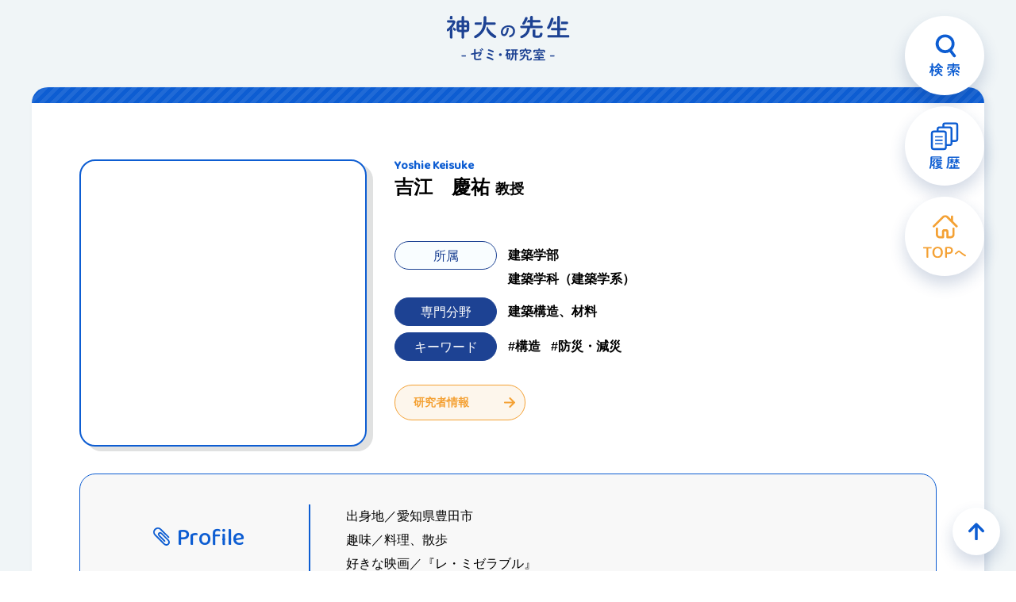

--- FILE ---
content_type: text/html; charset=UTF-8
request_url: https://www.kanagawa-u.ac.jp/professor/details/details_102200.html
body_size: 67398
content:
<!doctype html>
<html lang="ja">
<head>
  <meta charset="utf-8">
  <!-- Google Tag Manager -->
<script>(function(w,d,s,l,i){w[l]=w[l]||[];w[l].push({'gtm.start':
new Date().getTime(),event:'gtm.js'});var f=d.getElementsByTagName(s)[0],
j=d.createElement(s),dl=l!='dataLayer'?'&l='+l:'';j.async=true;j.src=
'https://www.googletagmanager.com/gtm.js?id='+i+dl;f.parentNode.insertBefore(j,f);
})(window,document,'script','dataLayer','GTM-MBZQ7RF');</script>
<!-- Google Tag Manager -->
<!-- meta -->
<!-- setting -->
<title>吉江　慶祐｜神奈川大学　神大の先生</title>
<meta name="description" content="神大の先生では、神奈川大学の教員情報やゼミ・研究室をご紹介しています！気になる学部・学科、専門分野、キーワードで神大の先生を検索してみましょう。" />

<meta name="format-detection" content="telephone=no">
<meta name="robots" content="INDEX, FOLLOW"	/>
<!-- favicon -->
<link rel="shortcut icon" href="/professor/assets/img/ku.ico">
<link rel="apple-touch-icon" href="/professor/assets/img/touch-icon.png">
<!-- og -->
<meta property="og:title" content="吉江　慶祐" >
<meta property="og:description" content="神大の先生では、神奈川大学の教員情報やゼミ・研究室をご紹介しています！気になる学部・学科、専門分野、キーワードで神大の先生を検索してみましょう。" >
<meta property="og:type" content="website">
<meta property="og:url" content="https://www.kanagawa-u.ac.jp/professor/details/details_102200.html" >
<meta property="og:site_name" content="神奈川大学　神大の先生" >
<meta property="og:image" content="https://www.kanagawa-u.ac.jp/professor/assets/img/ogp.jpg" >
<meta property="og:locale" content="ja_JP" >
<!-- twitter card -->
<meta name="twitter:card" content="summary_large_image">
<meta name="twitter:description" content="神大の先生では、神奈川大学の教員情報やゼミ・研究室をご紹介しています！気になる学部・学科、専門分野、キーワードで神大の先生を検索してみましょう。">
<meta name="twitter:image" content="https://www.kanagawa-u.ac.jp/professor/assets/img/ogp.jpg">
<meta name="twitter:url" content="https://www.kanagawa-u.ac.jp/professor/details/details_102200.html"/>

<link rel="preconnect" href="https://fonts.googleapis.com">
<link rel="preconnect" href="https://fonts.gstatic.com" crossorigin>
<link href="https://fonts.googleapis.com/css2?family=Baloo+Bhaijaan+2:wght@500&family=Roboto:wght@400;700&display=swap" rel="stylesheet">

<meta name="viewport" content="width=device-width,initial-scale=1">
<!-- スタイルシート -->
<link rel="stylesheet" href="/professor/assets/css/common.css?20221209" media="all">
<link rel="stylesheet" href="/professor/assets/css/common_parts.css?20221121" type="text/css" media="all" />
<link rel="stylesheet" href="/professor/assets/css/swiper.min.css">
<link rel="stylesheet" href="/professor/assets/css/page_details.css?20230317">
<!-- //meta -->
</head>
<body id="top">
  <!-- Google Tag Manager (noscript) -->
<noscript><iframe src="https://www.googletagmanager.com/ns.html?id=GTM-MBZQ7RF" height="0" width="0" style="display:none;visibility:hidden"></iframe></noscript>
<!-- End Google Tag Manager (noscript) -->
  <!-- wrapper -->
  <div class="wrapper" id="details">
    <!-- header -->
    <header role="banner" id="js-header">
  <div class="wrap_logo">
    <h1 class="item_logo">
      <a href="/professor/" class="ov">
        <img src="/professor/assets/img/logo.svg" alt="神大のゼミ・研究室">
      </a>
    </h1>
  </div>
  <div class="wrap_menu">
    <div class="item_btn search">
      <button type="button">
        <svg xmlns="http://www.w3.org/2000/svg" width="38.09" height="53.267" viewBox="0 0 38.09 53.267" role="img" aria-label="検索"><defs></defs><path class="a" d="M32.83,26.341l-4.41-5.973a11.9,11.9,0,1,0-8.65,3.781,11.754,11.754,0,0,0,5.68-1.46l4.37,5.921a1.881,1.881,0,0,0,1.51.763A1.858,1.858,0,0,0,32.45,29,1.912,1.912,0,0,0,32.83,26.341ZM11.57,12.068a8.2,8.2,0,1,1,8.2,8.286A8.2,8.2,0,0,1,11.57,12.068Z" transform="translate(0.01 -0.349)"/><path class="a" d="M10.38,44.113H8.94c-1.44,0-1.93.45-1.93,1.566v1.26c0,1.134.49,1.638,1.93,1.638h.92a6.079,6.079,0,0,1-3.28,3.042.9.9,0,1,0,.72,1.638,7.876,7.876,0,0,0,3.96-3.564,10.541,10.541,0,0,0,3.83,3.438,1.157,1.157,0,0,0,.51.144.973.973,0,0,0,.3-1.89,8.667,8.667,0,0,1-3.45-2.808H13.8c1.22-.018,1.89-.306,1.92-1.638v-1.26c0-1.116-.52-1.566-1.92-1.566H12.16v-.954h1.31a.7.7,0,0,0,.674-.726c0-.016,0-.032,0-.048a.874.874,0,0,0-.07-.378c.47.378.95.738,1.42,1.044a1.069,1.069,0,0,0,.61.2.994.994,0,0,0,.99-.972,1.053,1.053,0,0,0-.56-.9,18.136,18.136,0,0,1-4.23-3.492.8.8,0,0,0,.04-.216.993.993,0,0,0-1.04-.882.941.941,0,0,0-.8.432,16.684,16.684,0,0,1-4.15,4.5l-.06.036a.548.548,0,0,0,.02-.18.764.764,0,0,0-.655-.861l-.025,0H4.42V37.435a.928.928,0,0,0-1.8,0v3.271H.91a.889.889,0,0,0,.02,1.728H2.42A19.618,19.618,0,0,1,.15,48.1a1.043,1.043,0,0,0-.16.5.8.8,0,0,0,1.5.378,13.157,13.157,0,0,0,1.18-2.5L2.62,50.19v2.592a.91.91,0,0,0,1.8,0V46.075c.23.288.45.594.65.9a.758.758,0,0,0,.65.36.781.781,0,0,0,.79-.756.942.942,0,0,0-.2-.54,11.831,11.831,0,0,0-1.89-2.034V42.439H5.63a.635.635,0,0,0,.25-.054.573.573,0,0,0-.02.18.913.913,0,0,0,.9.9,1.068,1.068,0,0,0,.65-.234c.48-.378.97-.792,1.46-1.224a.81.81,0,0,0-.08.378.7.7,0,0,0,.619.773h.971v.954ZM9.1,47.137a.324.324,0,0,1-.391-.239.373.373,0,0,1-.009-.067v-.972c0-.216.11-.306.4-.306h1.3v.162a13.52,13.52,0,0,1-.09,1.422Zm3.02-1.584h1.52c.3,0,.39.09.39.306v.972c0,.216-.09.306-.39.306H12.03a13.045,13.045,0,0,0,.09-1.53Zm-2.7-3.942a.539.539,0,0,0-.16.018,22.327,22.327,0,0,0,2.05-2.286,25.046,25.046,0,0,0,2.31,2.286.421.421,0,0,0-.15-.018Zm19.39,5.454c-1.82.072-3.64.108-5.33.108a.837.837,0,0,0,.02,1.674h0c1.82-.018,3.74-.09,5.69-.216v4.194a.972.972,0,0,0,1.91,0V48.506c1.51-.108,3.04-.234,4.55-.378.22.234.4.468.58.684a.889.889,0,0,0,.68.342.911.911,0,0,0,.92-.864.883.883,0,0,0-.24-.576A18.129,18.129,0,0,0,35,45.32a.966.966,0,0,0-.59-.2.828.828,0,0,0-.87.756.734.734,0,0,0,.31.558c.13.09.23.2.36.306-.97.09-1.96.144-2.93.2a21.445,21.445,0,0,0,2.12-2.268.841.841,0,0,0,.23-.558.912.912,0,0,0-.93-.846.879.879,0,0,0-.7.36,23.113,23.113,0,0,1-1.91,2.214c-.29-.252-.6-.468-.9-.7a17.347,17.347,0,0,0,1.33-1.512.921.921,0,0,0,.2-.522.735.735,0,0,0-.42-.63h5.12c.55,0,.68.144.68.576v1.188a1.006,1.006,0,0,0,1.98,0V42.871c0-1.386-.63-1.944-2.39-1.944H31.11v-1.08h5.87a.756.756,0,0,0,.742-.77l0-.04a.746.746,0,0,0-.679-.807c-.02,0-.041,0-.061,0H31.11v-.936a1,1,0,0,0-1.94,0v.936H23.45a.744.744,0,0,0-.723.763l0,.047a.752.752,0,0,0,.691.808l.029,0h5.72v1.08H24.74c-1.76,0-2.39.558-2.39,1.944v1.458a1.006,1.006,0,0,0,1.98,0V43.051c0-.432.12-.576.68-.576h4.32a.813.813,0,0,0-.25.252A12.314,12.314,0,0,1,27.89,44.2c-.18-.108-.36-.216-.52-.324a.994.994,0,0,0-.52-.144.873.873,0,0,0-.87.828.712.712,0,0,0,.35.576,20.461,20.461,0,0,1,2.53,1.872Zm-2.72,2.394a14.024,14.024,0,0,1-2.52,1.8.963.963,0,0,0-.57.81.891.891,0,0,0,.9.864,1.2,1.2,0,0,0,.52-.144,15.269,15.269,0,0,0,2.86-2.124,1.006,1.006,0,0,0,.34-.684.838.838,0,0,0-.86-.81,1,1,0,0,0-.67.288Zm8.16-.234a.964.964,0,0,0-.62-.216.9.9,0,0,0-.9.828.863.863,0,0,0,.33.63,29.405,29.405,0,0,0,2.82,2.052,1.089,1.089,0,0,0,.58.18.917.917,0,0,0,.9-.9.978.978,0,0,0-.56-.846,19.228,19.228,0,0,1-2.55-1.728Z" transform="translate(0.01 -0.349)"/></svg>
      </button>
    </div>
    <div class="item_btn history">
      <button type="button">
        <svg xmlns="http://www.w3.org/2000/svg" width="38.321" height="59.438" viewBox="0 0 38.321 59.438" role="img" aria-label="履歴"><defs></defs><path class="a" d="M32.78,0H19.99a3.6,3.6,0,0,0-3.6,3.6V5.193h-3.6a3.608,3.608,0,0,0-3.6,3.6v1.585H5.59a3.609,3.609,0,0,0-3.6,3.6v17.6a3.6,3.6,0,0,0,3.6,3.6h12.8a3.6,3.6,0,0,0,3.6-3.6V30h3.59a3.6,3.6,0,0,0,3.6-3.6V24.807h3.6a3.608,3.608,0,0,0,3.6-3.6V3.6A3.609,3.609,0,0,0,32.78,0ZM19.59,31.584a1.2,1.2,0,0,1-1.2,1.2H5.59a1.2,1.2,0,0,1-1.2-1.2v-17.6a1.207,1.207,0,0,1,1.2-1.2h12.8a1.137,1.137,0,0,1,.4.072,1.2,1.2,0,0,1,.8,1.129v17.6ZM26.78,26.4a1.2,1.2,0,0,1-1.2,1.2H21.99V13.98a3.6,3.6,0,0,0-3.2-3.577,3.342,3.342,0,0,0-.4-.024h-6.8V8.794a1.2,1.2,0,0,1,1.2-1.2H25.58a1.2,1.2,0,0,1,1.2,1.2V26.4Zm7.2-5.194a1.2,1.2,0,0,1-1.2,1.2h-3.6V8.794a3.6,3.6,0,0,0-3.6-3.6H18.79V3.6a1.2,1.2,0,0,1,1.2-1.2H32.78a1.2,1.2,0,0,1,1.2,1.2v17.6ZM16.13,19.173H7.85a.8.8,0,0,1,0-1.6h8.28a.8.8,0,1,1,0,1.6Zm0,4.412H7.85a.8.8,0,0,1,0-1.6h8.28a.8.8,0,0,1,0,1.6Zm0,4.412H7.85a.8.8,0,1,1,0-1.6h8.28a.8.8,0,1,1,0,1.6Z"/><path class="a" d="M3.33,46.912H9.47a.965.965,0,0,0-.33.342,9.847,9.847,0,0,1-1.31,1.908.945.945,0,0,0-.29.63.779.779,0,0,0,.79.755,1.016,1.016,0,0,0,.74-.36,8.765,8.765,0,0,0,.79-.971h5.73a.616.616,0,0,0,.592-.639l0-.027a.606.606,0,0,0-.543-.663.371.371,0,0,0-.047,0H10.67a.836.836,0,0,0,.11-.378.661.661,0,0,0-.36-.594h3.01c1.51,0,1.98-.486,1.98-1.35v-.954c0-.864-.47-1.368-1.98-1.368H3.72c-1.69,0-2.26.576-2.26,1.746v2.808c0,4.859-.47,7.577-1.37,9.809a1.107,1.107,0,0,0-.09.432.918.918,0,0,0,.93.882,1.049,1.049,0,0,0,.98-.72c.86-2.214,1.42-5.238,1.42-10.187v-1.1Zm0-1.332v-.522c0-.342.11-.45.63-.45h9.11c.46,0,.54.09.54.324v.324c0,.234-.08.324-.54.324Zm8.48,8.963c.14-.18.28-.36.43-.54h1.38c1.28,0,1.79-.414,1.79-1.4v-1.44c0-.99-.51-1.4-1.79-1.4H10.58c-1.28,0-1.78.413-1.78,1.4V52.6c0,.954.47,1.386,1.67,1.4A9.647,9.647,0,0,1,7.9,55.965a.749.749,0,0,0-.45.648.684.684,0,0,0,.7.648.988.988,0,0,0,.43-.108,10.088,10.088,0,0,0,1.17-.72,9.1,9.1,0,0,0,.99.828A11.482,11.482,0,0,1,7.99,58a.7.7,0,1,0-.055,1.4.691.691,0,0,0,.235-.031,13.27,13.27,0,0,0,4.03-1.26,13.43,13.43,0,0,0,3.58,1.044.766.766,0,0,0,.344-1.493.79.79,0,0,0-.144-.019,13.413,13.413,0,0,1-2.27-.468,5.615,5.615,0,0,0,.87-.774,1.481,1.481,0,0,0,.45-.954c0-.522-.47-.9-1.41-.9Zm-1.14-1.584c-.21,0-.36-.054-.36-.288v-.288h3.58v.288c0,.216-.09.288-.36.288Zm3.22-1.566H10.31v-.27c0-.216.09-.288.36-.288h2.86c.27,0,.36.072.36.288Zm-1.08,4.266c.2,0,.31.018.31.09a.362.362,0,0,1-.14.2,5.535,5.535,0,0,1-.81.612,6.635,6.635,0,0,1-1.32-.9h1.96Zm-7.99,3.06a.892.892,0,0,0,1.75,0V54.075a.725.725,0,0,0-.49-.666,11.285,11.285,0,0,0,1.33-1.962A.9.9,0,0,0,7.54,51a.931.931,0,0,0-.94-.864.841.841,0,0,0-.75.486,11.835,11.835,0,0,1-2.43,3.168.92.92,0,0,0-.33.684.817.817,0,0,0,.81.81,1.068,1.068,0,0,0,.71-.306l.21-.216Zm.76-11.285a10.133,10.133,0,0,1-1.78,2.1.937.937,0,0,0-.36.72.805.805,0,0,0,.781.828H4.23a1.051,1.051,0,0,0,.7-.306,11.418,11.418,0,0,0,2.11-2.447.9.9,0,0,0,.14-.486.876.876,0,0,0-.9-.81A.822.822,0,0,0,5.58,47.434ZM33.23,48.55a13.166,13.166,0,0,1-2.15,2.3.807.807,0,0,0-.34.63.742.742,0,0,0,.74.72.843.843,0,0,0,.56-.234,11.069,11.069,0,0,0,1.64-1.746l-.06,1.458v.7a.842.842,0,0,0,1.66,0v-.7l-.06-1.494a15.068,15.068,0,0,0,1.79,1.71.829.829,0,0,0,.52.2.785.785,0,0,0,.41-1.458,17.1,17.1,0,0,1-2.37-2.087h1.51a.73.73,0,0,0,0-1.44h-1.8v-.954a.846.846,0,0,0-1.66,0v.954H32.15a.728.728,0,0,0,0,1.44h1.08Zm-5.91,0a11.531,11.531,0,0,1-1.82,2.159.922.922,0,0,0-.3.648.7.7,0,0,0,.68.72h.02a.866.866,0,0,0,.59-.27,9.282,9.282,0,0,0,1.19-1.368l-.05,1.368v.648a.836.836,0,0,0,1.65,0v-2.07a5.74,5.74,0,0,1,.54.432.835.835,0,0,0,.49.2.68.68,0,0,0,.67-.666.789.789,0,0,0-.33-.593,7.446,7.446,0,0,0-1.37-.9V48.55h1.25a.73.73,0,0,0,0-1.44H29.28v-.954a.84.84,0,0,0-1.65,0v.954H26.1a.73.73,0,0,0,0,1.44Zm4.97,5.741v-.774a1,1,0,0,0-1.94,0v3.69H28.64v-2.43a.987.987,0,0,0-1.91,0v2.43H24.96a.836.836,0,0,0,0,1.656H37.37a.835.835,0,0,0,0-1.656H32.29v-1.3h3.19a.746.746,0,0,0,.722-.769l0-.041a.736.736,0,0,0-.66-.806c-.02,0-.04,0-.06,0H32.29ZM25.65,43.438c-1.93,0-2.68.684-2.68,2.124v3.564c0,3.905-.45,6.119-1.41,8.171a1.2,1.2,0,0,0-.11.468.934.934,0,0,0,.966.9h.014a1,1,0,0,0,.91-.63c1.01-2.214,1.53-4.788,1.53-8.819V45.922c0-.594.24-.846,1.08-.846H37.1a.824.824,0,0,0,0-1.638Z"/></svg>
      </button>
    </div>
          <div class="item_btn for">
        <a href="/professor/" class="home">
        <svg xmlns="http://www.w3.org/2000/svg" width="53.912" height="53.678" viewBox="0 0 53.912 53.678" role="img" aria-label="TOPへ"><defs></defs><g class="a"><g class="a"><path class="b" d="M6.175,40l.066,1.914H.563a1.773,1.773,0,0,1-.176-.385A1.621,1.621,0,0,1,.3,40.992a1.062,1.062,0,0,1,.231-.738A.809.809,0,0,1,1.157,40ZM4.48,41.322H6.769V53.337c-.088.029-.235.065-.44.11a3.01,3.01,0,0,1-.617.066,1.429,1.429,0,0,1-.935-.253,1.028,1.028,0,0,1-.3-.825Zm.638.594L5.03,40h5.678a1.8,1.8,0,0,1,.176.385,1.578,1.578,0,0,1,.088.517,1.1,1.1,0,0,1-.231.748.79.79,0,0,1-.627.264Z" transform="translate(-0.299 -0.012)"/><path class="b" d="M25.056,46.691a7.911,7.911,0,0,1-.858,3.851A5.722,5.722,0,0,1,21.865,52.9a6.946,6.946,0,0,1-3.345.793,6.959,6.959,0,0,1-3.333-.793,5.694,5.694,0,0,1-2.344-2.354,7.911,7.911,0,0,1-.859-3.851,7.748,7.748,0,0,1,.881-3.851,5.869,5.869,0,0,1,2.354-2.355,6.863,6.863,0,0,1,3.3-.792,6.911,6.911,0,0,1,3.323.792,5.809,5.809,0,0,1,2.344,2.355A7.835,7.835,0,0,1,25.056,46.691Zm-2.377,0a5.608,5.608,0,0,0-1.133-3.774,3.8,3.8,0,0,0-3.026-1.31,3.813,3.813,0,0,0-3.015,1.31,5.573,5.573,0,0,0-1.144,3.774A5.6,5.6,0,0,0,15.5,50.465a3.8,3.8,0,0,0,3.025,1.309,3.793,3.793,0,0,0,3.037-1.309A5.642,5.642,0,0,0,22.679,46.691Z" transform="translate(-0.299 -0.012)"/><path class="b" d="M32.3,48.76H27.982v-7.7a.785.785,0,0,1,.209-.595,1.639,1.639,0,0,1,.583-.33,9,9,0,0,1,1.607-.3,17.446,17.446,0,0,1,1.783-.1,6.243,6.243,0,0,1,4.225,1.21,4.139,4.139,0,0,1,1.364,3.258,4.587,4.587,0,0,1-.616,2.409A4.054,4.054,0,0,1,35.311,48.2,7.183,7.183,0,0,1,32.3,48.76ZM27.982,47.7h2.311v5.634c-.1.029-.25.065-.44.11a2.8,2.8,0,0,1-.617.066,1.473,1.473,0,0,1-.957-.253,1.028,1.028,0,0,1-.3-.825Zm2.289-.814h1.87a3.855,3.855,0,0,0,2.41-.671,2.359,2.359,0,0,0,.869-1.991,2.318,2.318,0,0,0-.824-1.97,3.9,3.9,0,0,0-2.389-.627q-.528,0-1.023.044c-.33.029-.635.066-.913.109Z" transform="translate(-0.299 -0.012)"/></g><g class="a"><path d="M44.1,44.956a2.254,2.254,0,0,1,1.3-.464,1.934,1.934,0,0,1,1.3.544,41.159,41.159,0,0,0,6.931,4.834,1.032,1.032,0,0,1,.592.913,1.007,1.007,0,0,1-.977,1.008,1.252,1.252,0,0,1-.591-.176,41.024,41.024,0,0,1-6.852-5.043.576.576,0,0,0-.9-.047c-.768.608-2.016,1.584-3.088,2.5a1.075,1.075,0,0,1-.657.256.932.932,0,0,1-.913-.912.964.964,0,0,1,.416-.752C41.887,46.621,43.119,45.66,44.1,44.956Z" transform="translate(-0.299 -0.012)"/></g></g><path class="c" d="M43.47,13.155,38.05,7.771V1.851a1.37,1.37,0,0,0-2.74,0V5.044l-3.52-3.5a5.282,5.282,0,0,0-7.44,0L12.67,13.158a1.368,1.368,0,1,0,1.889,1.979l.051-.051L26.29,3.472a2.528,2.528,0,0,1,3.56,0L41.53,15.086a1.369,1.369,0,0,0,1.94-1.931ZM38.51,15.6a1.371,1.371,0,0,0-1.37,1.363v7.477a1.965,1.965,0,0,1-1.97,1.96H32.18V20.94a3.3,3.3,0,0,0-3.3-3.3H27.27a3.3,3.3,0,0,0-3.31,3.29V26.4H20.97A1.965,1.965,0,0,1,19,24.439V16.962a1.37,1.37,0,0,0-2.74,0v7.477a4.7,4.7,0,0,0,4.71,4.686h4.36a1.364,1.364,0,0,0,1.37-1.358V20.94a.573.573,0,0,1,.57-.569h1.6a.566.566,0,0,1,.57.562v6.829a1.371,1.371,0,0,0,1.37,1.363h4.36a4.7,4.7,0,0,0,4.71-4.686V16.962A1.365,1.365,0,0,0,38.513,15.6Z" transform="translate(-0.299 -0.012)"/></svg>
        </a>
      </div>
      </div>
  <!-- 履歴 -->
  <div class="cmn_modal_menu history">
    <div class="area_menu">
      <div class="btn_close">
        <button>
          close
        </button>
      </div>
      <div class="inner">
        <p class="ttl_wrap">
          以前チェックした先生
        </p>
        <ul class="list_wrap cmn_list_teacher">
          
<li><a href='/professor/details/details_102200.html' class="ov">
	<div class="inner_teacher">
		<div class="box_img">
			<figure>
				<img src="/cr_data/0011/teacher/t_102200_00.jpg" alt="" loading="lazy">
			</figure>
		</div>
		<div class="box_txt">
			<div class="top_txt">
				<p class="txt_sub">建築学部　建築学科（建築学系）</p>
				<p class="txt_main">吉江　慶祐 <span class="prof_title">教授</span></p>
			</div>
			<div class="info_txt">
				<dl class="dl_info name"><dt>氏名</dt><dd><p>吉江　慶祐 <span class="prof_title">教授</span></p></dd></dl>
				<dl class="dl_info"><dt>専門分野</dt><dd><p>建築構造、材料</p></dd></dl>
			</div>
		</div>
	</div>
</a></li>
	        </ul>
      </div>
    </div>
  </div>
  <!-- //履歴 -->
  <!-- 検索 -->
  <div class="cmn_modal_menu search">
    <div class="area_menu">
      <div class="btn_close">
        <button>
          close
        </button>
      </div>
      <div class="inner">
        <p class="ttl_wrap">
          キーワードから探す
        </p>
        <div class="box_search">
          <div class="wrap_tab">
            <ul class="list_tab">
              <li><button value="all" class="on">全文</button></li>
              <li><button value="teacher">教員名</button></li>
              <li><button value="special">専門分野</button></li>
              <li><button value="keyword">研究キーワード</button></li>
              <li><button value="sdgs">SDGs</button></li>
              <li><button value="kadai">地域課題</button></li>
            </ul>
          </div>
          <div class="form_search form_header is_on">
            <input type="text" name="k" class="input_txt" placeholder="全文で検索">
            <button class="btn_search">検索</button>
            <button type="button" class="btn_clear"></button>
          </div>
          <div class="form_sdgs form_header">
            <ul class="list_sdgs">
              <li><button type="button" value="1">
                <img src="/professor/assets/img/ico_sdgs/ico_01.svg" alt="貧困をなくそう">
              </button></li>
              <li><button type="button" value="2">
                <img src="/professor/assets/img/ico_sdgs/ico_02.svg" alt="飢餓をゼロ">
              </button></li>
              <li><button type="button" value="3">
                <img src="/professor/assets/img/ico_sdgs/ico_03.svg" alt="すべての人に健康と福祉を">
              </button></li>
              <li><button type="button" value="4">
                <img src="/professor/assets/img/ico_sdgs/ico_04.svg" alt="質の高い教育をみんなに">
              </button></li>
              <li><button type="button" value="5">
                <img src="/professor/assets/img/ico_sdgs/ico_05.svg" alt="ジェンダー平等を実現しよう">
              </button></li>
              <li><button type="button" value="6">
                <img src="/professor/assets/img/ico_sdgs/ico_06.svg" alt="安全な水とトイレを世界中に">
              </button></li>
              <li><button type="button" value="7">
                <img src="/professor/assets/img/ico_sdgs/ico_07.svg" alt="エネルギーをみんなに そしてクリーンに">
              </button></li>
              <li><button type="button" value="8">
                <img src="/professor/assets/img/ico_sdgs/ico_08.svg" alt="働きがいも経済成長も">
              </button></li>
              <li><button type="button" value="9">
                <img src="/professor/assets/img/ico_sdgs/ico_09.svg" alt="産業と技術革新の基盤をつくろう">
              </button></li>
              <li><button type="button" value="10">
                <img src="/professor/assets/img/ico_sdgs/ico_10.svg" alt="人や国の不平等をなくそう">
              </button></li>
              <li><button type="button" value="11">
                <img src="/professor/assets/img/ico_sdgs/ico_11.svg" alt="住み続けられるまちづくりを">
              </button></li>
              <li><button type="button" value="12">
                <img src="/professor/assets/img/ico_sdgs/ico_12.svg" alt="つくる責任 つかう責任">
              </button></li>
              <li><button type="button" value="13">
                <img src="/professor/assets/img/ico_sdgs/ico_13.svg" alt="気候変動に具体的な対策を">
              </button></li>
              <li><button type="button" value="14">
                <img src="/professor/assets/img/ico_sdgs/ico_14.svg" alt="海の豊かさを守ろう">
              </button></li>
              <li><button type="button" value="15">
                <img src="/professor/assets/img/ico_sdgs/ico_15.svg" alt="陸の豊かさも守ろう">
              </button></li>
              <li><button type="button" value="16">
                <img src="/professor/assets/img/ico_sdgs/ico_16.svg" alt="平和と公正をすべての人に">
              </button></li>
              <li><button type="button" value="17">
                <img src="/professor/assets/img/ico_sdgs/ico_17.svg" alt="パートナーシップで目標を達成しよう">
              </button></li>
            </ul>
          </div>
          <div class="form_kadai form_header">
            <ul class="list_kadai">
              <li><button type="button" class="ov" value="1">
                <img class="icon" src="/professor/assets/img/ico_sdgs/kadai_01.svg" alt="未病・医療">未病・医療
              </button></li>
              <li><button type="button" class="ov" value="2">
                <img class="icon" src="/professor/assets/img/ico_sdgs/kadai_02.svg" alt="高齢者・障がい児・者">高齢者・障がい児・者
              </button></li>
              <li><button type="button" class="ov" value="3">
                <img class="icon" src="/professor/assets/img/ico_sdgs/kadai_03.svg" alt="エネルギー">エネルギー
              </button></li>
              <li><button type="button" class="ov" value="4">
                <img class="icon" src="/professor/assets/img/ico_sdgs/kadai_04.svg" alt="産業振興">産業振興
              </button></li>
              <li><button type="button" class="ov" value="5">
                <img class="icon" src="/professor/assets/img/ico_sdgs/kadai_05.svg" alt="観光">観光
              </button></li>
              <li><button type="button" class="ov" value="6">
                <img class="icon" src="/professor/assets/img/ico_sdgs/kadai_06.svg" alt="農林水産">農林水産
              </button></li>
              <li><button type="button" class="ov" value="7">
                <img class="icon" src="/professor/assets/img/ico_sdgs/kadai_07.svg" alt="減災">減災
              </button></li>
              <li><button type="button" class="ov" value="8">
                <img class="icon" src="/professor/assets/img/ico_sdgs/kadai_08.svg" alt="治安・安心">治安・安心
              </button></li>
              <li><button type="button" class="ov" value="9">
                <img class="icon" src="/professor/assets/img/ico_sdgs/kadai_09.svg" alt="男女共同参画">男女共同参画
              </button></li>
              <li><button type="button" class="ov" value="10">
                <img class="icon" src="/professor/assets/img/ico_sdgs/kadai_10.svg" alt="子ども・青少年">子ども・青少年
              </button></li>
              <li><button type="button" class="ov" value="11">
                <img class="icon" src="/professor/assets/img/ico_sdgs/kadai_11.svg" alt="学び・教育">学び・教育
              </button></li>
              <li><button type="button" class="ov" value="12">
                <img class="icon" src="/professor/assets/img/ico_sdgs/kadai_12.svg" alt="文化芸術・スポーツ">文化芸術・スポーツ
              </button></li>
              <li><button type="button" class="ov" value="13">
                <img class="icon" src="/professor/assets/img/ico_sdgs/kadai_13.svg" alt="雇用">雇用
              </button></li>
              <li><button type="button" class="ov" value="14">
                <img class="icon" src="/professor/assets/img/ico_sdgs/kadai_14.svg" alt="地域活性化">地域活性化
              </button></li>
              <li><button type="button" class="ov" value="15">
                <img class="icon" src="/professor/assets/img/ico_sdgs/kadai_15.svg" alt="多文化共生">多文化共生
              </button></li>
              <li><button type="button" class="ov" value="16">
                <img class="icon" src="/professor/assets/img/ico_sdgs/kadai_16.svg" alt="協働連携">協働連携
              </button></li>
              <li><button type="button" class="ov" value="17">
                <img class="icon" src="/professor/assets/img/ico_sdgs/kadai_17.svg" alt="自然・環境">自然・環境
              </button></li>
              <li><button type="button" class="ov" value="18">
                <img class="icon" src="/professor/assets/img/ico_sdgs/kadai_18.svg" alt="都市基盤">都市基盤
              </button></li>
            </ul>
          </div>
        </div>

        <div class="txt_result">
          <p class="word_result"></p>
          <p class="length_result"></p>
        </div>
        <ul class="list_wrap cmn_list_teacher js_search_list"></ul>
        <div class="result_box_all">
        <script async src="https://cse.google.com/cse.js?cx=06667bcf6a5a541cb"></script>
        <div class="gcse-searchresults-only"></div>
        </div>
        <div class="box_keyword">
          <p class="ttl_box"><span>注目の研究キーワード</span></p>
          <ul class="list_keyword">
            <li><button type="button" name="button" value="阻害剤">#阻害剤</button></li><li><button type="button" name="button" value="UX・UIデザイン">#UX・UIデザイン</button></li><li><button type="button" name="button" value="データサイエンス">#データサイエンス</button></li><li><button type="button" name="button" value="臨床心理士">#臨床心理士</button></li><li><button type="button" name="button" value="品種改良">#品種改良</button></li><li><button type="button" name="button" value="要求分析">#要求分析</button></li><li><button type="button" name="button" value="ネットワークセキュリティ">#ネットワークセキュリティ</button></li><li><button type="button" name="button" value="設計">#設計</button></li><li><button type="button" name="button" value="巨大基数">#巨大基数</button></li><li><button type="button" name="button" value="機械システム設計">#機械システム設計</button></li><li><button type="button" name="button" value="マネジメント">#マネジメント</button></li><li><button type="button" name="button" value="沸騰伝熱">#沸騰伝熱</button></li><li><button type="button" name="button" value="システム最適化">#システム最適化</button></li><li><button type="button" name="button" value="室内音響">#室内音響</button></li><li><button type="button" name="button" value="貧困">#貧困</button></li><li><button type="button" name="button" value="使用性能等の性能設計">#使用性能等の性能設計</button></li><li><button type="button" name="button" value="DNA・遺伝子">#DNA・遺伝子</button></li><li><button type="button" name="button" value="サービスデザイン">#サービスデザイン</button></li><li><button type="button" name="button" value="リチウムイオン電池">#リチウムイオン電池</button></li><li><button type="button" name="button" value="医用">#医用</button></li><li><button type="button" name="button" value="原子サイズ半導体">#原子サイズ半導体</button></li><li><button type="button" name="button" value="デジタルテクノロジ">#デジタルテクノロジ</button></li><li><button type="button" name="button" value="言語">#言語</button></li><li><button type="button" name="button" value="確率・統計">#確率・統計</button></li><li><button type="button" name="button" value="相互結合網">#相互結合網</button></li><li><button type="button" name="button" value="相転移">#相転移</button></li><li><button type="button" name="button" value="組合せ最適化">#組合せ最適化</button></li><li><button type="button" name="button" value="開放量子系">#開放量子系</button></li><li><button type="button" name="button" value="二次代謝産物">#二次代謝産物</button></li><li><button type="button" name="button" value="新しい機能を持った構造形式">#新しい機能を持った構造形式</button></li><li><button type="button" name="button" value="細胞骨格">#細胞骨格</button></li><li><button type="button" name="button" value="国語科">#国語科</button></li><li><button type="button" name="button" value="ベキ剰余記号">#ベキ剰余記号</button></li><li><button type="button" name="button" value="水">#水</button></li><li><button type="button" name="button" value="セキュリティマネジメント">#セキュリティマネジメント</button></li><li><button type="button" name="button" value="水銀イオン検出">#水銀イオン検出</button></li><li><button type="button" name="button" value="デジタル放送">#デジタル放送</button></li><li><button type="button" name="button" value="ソフトウェア">#ソフトウェア</button></li><li><button type="button" name="button" value="共役系">#共役系</button></li><li><button type="button" name="button" value="ソフトウェア開発論">#ソフトウェア開発論</button></li><li><button type="button" name="button" value="リノベーション">#リノベーション</button></li><li><button type="button" name="button" value="巨視的ダイナミクス">#巨視的ダイナミクス</button></li><li><button type="button" name="button" value="核酸医薬">#核酸医薬</button></li><li><button type="button" name="button" value="電気工学">#電気工学</button></li><li><button type="button" name="button" value="振動音響解析">#振動音響解析</button></li><li><button type="button" name="button" value="データ">#データ</button></li><li><button type="button" name="button" value="情報統計力学">#情報統計力学</button></li><li><button type="button" name="button" value="グラフ理論">#グラフ理論</button></li><li><button type="button" name="button" value="地球化学">#地球化学</button></li><li><button type="button" name="button" value="流通">#流通</button></li><li><button type="button" name="button" value="計算物理学">#計算物理学</button></li><li><button type="button" name="button" value="画像分析">#画像分析</button></li><li><button type="button" name="button" value="医用超音波">#医用超音波</button></li><li><button type="button" name="button" value="半導体">#半導体</button></li><li><button type="button" name="button" value="個別受注設計（Engineer-to-order）生産">#個別受注設計（Engineer-to-order）生産</button></li><li><button type="button" name="button" value="イオン液体">#イオン液体</button></li><li><button type="button" name="button" value="隕石">#隕石</button></li><li><button type="button" name="button" value="ゲノム解析">#ゲノム解析</button></li><li><button type="button" name="button" value="物理">#物理</button></li><li><button type="button" name="button" value="都市デザイン">#都市デザイン</button></li><li><button type="button" name="button" value="デジタル署名">#デジタル署名</button></li><li><button type="button" name="button" value="物流">#物流</button></li><li><button type="button" name="button" value="酸素貯蔵材料">#酸素貯蔵材料</button></li><li><button type="button" name="button" value="水・空気">#水・空気</button></li><li><button type="button" name="button" value="モバイル通信">#モバイル通信</button></li><li><button type="button" name="button" value="バーチャルリアリティの教育現場への活用">#バーチャルリアリティの教育現場への活用</button></li><li><button type="button" name="button" value="教育工学">#教育工学</button></li><li><button type="button" name="button" value="バイオミメティック材料">#バイオミメティック材料</button></li><li><button type="button" name="button" value="数値計算">#数値計算</button></li><li><button type="button" name="button" value="教員">#教員</button></li><li><button type="button" name="button" value="相転移現象">#相転移現象</button></li><li><button type="button" name="button" value="分散・並列処理">#分散・並列処理</button></li><li><button type="button" name="button" value="植物">#植物</button></li><li><button type="button" name="button" value="方程式">#方程式</button></li><li><button type="button" name="button" value="運動生理学">#運動生理学</button></li><li><button type="button" name="button" value="最適化技術">#最適化技術</button></li><li><button type="button" name="button" value="金属ガラス">#金属ガラス</button></li><li><button type="button" name="button" value="著作権管理">#著作権管理</button></li><li><button type="button" name="button" value="スマート工場">#スマート工場</button></li><li><button type="button" name="button" value="経済学">#経済学</button></li><li><button type="button" name="button" value="アルミニウム配位化合物">#アルミニウム配位化合物</button></li><li><button type="button" name="button" value="半導体・ナノサイエンス">#半導体・ナノサイエンス</button></li><li><button type="button" name="button" value="人工酵素">#人工酵素</button></li><li><button type="button" name="button" value="デザイン">#デザイン</button></li><li><button type="button" name="button" value="地球環境負荷削減">#地球環境負荷削減</button></li><li><button type="button" name="button" value="生物教育">#生物教育</button></li><li><button type="button" name="button" value="発光・電子材料">#発光・電子材料</button></li><li><button type="button" name="button" value="消費者保護">#消費者保護</button></li><li><button type="button" name="button" value="宇宙">#宇宙</button></li><li><button type="button" name="button" value="レベニュー・マネジメント">#レベニュー・マネジメント</button></li><li><button type="button" name="button" value="核磁気共鳴">#核磁気共鳴</button></li><li><button type="button" name="button" value="民俗学">#民俗学</button></li><li><button type="button" name="button" value="ビッグデータ">#ビッグデータ</button></li><li><button type="button" name="button" value="航空機">#航空機</button></li><li><button type="button" name="button" value="結晶化学">#結晶化学</button></li><li><button type="button" name="button" value="文化財">#文化財</button></li><li><button type="button" name="button" value="数値シミュレーション">#数値シミュレーション</button></li><li><button type="button" name="button" value="高齢者・障がい者・子どもの権利">#高齢者・障がい者・子どもの権利</button></li><li><button type="button" name="button" value="新反応開発">#新反応開発</button></li>          </ul>
          <div class="btn_keyword"><button type="button">キーワードをさらに表示する</button></div>
        </div>

        <div class="box_type">
          <ul class="list_type">
            <li><button value="is_lib">文系</button></li>
            <li><button value="is_sci">理系</button></li>
          </ul>
        </div>

        <div class="box_namelist cmn_wrap_profeslist" id="js_changelist_menu">
          <div class="wrap_tab js_action">
    <div class="wrap_facult">
      <ul class="tabs_facult is_lib">
        <li>
          <button data-gakubu="101">
            <span>法学部</span>
          </button>
        </li>
        <li>
          <button data-gakubu="102">
            <span>経済学部</span>
          </button>
        </li>
        <li>
          <button data-gakubu="103">
            <span>経営学部</span>
          </button>
        </li>
        <li>
          <button data-gakubu="104">
            <span>外国語<br class="for_sp">学部</span>
          </button>
        </li>
        <li>
          <button data-gakubu="108">
            <span>国際日本<br class="for_sp">学部</span>
          </button>
        </li>
        <li>
          <button data-gakubu="105">
            <span>人間<br class="for_sp">科学部</span>
          </button>
        </li>
        <li class="is_nonehome">
          <button data-gakubu="111">
            <span>建築学部</span>
          </button>
        </li>
      </ul>
      <ul class="tabs_facult is_sci">
        <li>
          <button data-gakubu="106">
            <span>理学部</span>
          </button>
        </li>
        <li>
          <button data-gakubu="107">
            <span>工学部</span>
          </button>
        </li>
        <li>
          <button data-gakubu="111">
            <span>建築学部</span>
          </button>
        </li>
        <li>
          <button data-gakubu="109">
            <span>化学生命<br class="for_sp">学部</span>
          </button>
        </li>
        <li>
          <button data-gakubu="110">
            <span>情報学部</span>
          </button>
        </li>
      </ul>
    </div>

    <div class="box_dept">
      <ul class="tabs_dept" data-gakubu="101">
        <li>
          <button data-gakka="1010100">
            <span>法律学科</span>
          </button>
        </li>
        <li>
          <button data-gakka="1010200">
            <span>自治行政学科</span>
          </button>
        </li>
      </ul>
      <ul class="tabs_dept" data-gakubu="102">
        <li>
          <button data-gakka="1020100">
            <span>経済学科</span>
          </button>
        </li>
        <li>
          <button data-gakka="1020200">
            <span>現代ビジネス学科</span>
          </button>
        </li>
      </ul>
      <ul class="tabs_dept" data-gakubu="103">
        <li>
          <button data-gakubu="103">
            <span>国際経営学科</span>
          </button>
        </li>
      </ul>
      <ul class="tabs_dept" data-gakubu="104">
        <li>
          <button data-gakka="1040100">
            <span>英語英文学科</span>
          </button>
        </li>
        <li>
          <button data-gakka="1040200">
            <span>中国語学科</span>
          </button>
        </li>
        <li>
          <button data-gakka="1040300">
            <span>スペイン語学科</span>
          </button>
        </li>
      </ul>
      <ul class="tabs_dept" data-gakubu="108">
        <li>
          <button data-gakka="1080100">
            <span>国際文化交流学科</span>
          </button>
        </li>
        <li>
          <button data-gakka="1080200">
            <span>日本文化学科</span>
          </button>
        </li>
        <li>
          <button data-gakka="1080300">
            <span>歴史民俗学科</span>
          </button>
        </li>
      </ul>
      <ul class="tabs_dept" data-gakubu="105">
        <li>
          <button data-gakka="1050100">
            <span>人間科学科</span>
          </button>
        </li>
      </ul>
      <ul class="tabs_dept" data-gakubu="106">
        <li>
          <button data-gakubu="106" class="is_on">
            <span>理学科</span>
          </button>
        </li>
        <!-- <li>
          <button data-gakka="1060600">
            <span>数学コース</span>
          </button>
        </li>
        <li>
          <button data-gakka="1060900">
            <span>物理コース</span>
          </button>
        </li>
        <li>
          <button data-gakka="1060700">
            <span>化学コース</span>
          </button>
        </li>
        <li>
          <button data-gakka="1060800">
            <span>生物コース</span>
          </button>
        </li>
        <li>
          <button data-gakka="1061100" data-kenmu="6">
            <span>地球環境科学コース</span>
          </button>
        </li>
        <li>
          <button data-gakubu="106_1">
            <span>総合理学コース</span>
          </button>
        </li> -->
      </ul>
      <ul class="tabs_dept" data-gakubu="107">
        <li>
          <button data-gakka="1070100">
            <span>機械工学科</span>
          </button>
        </li>
        <li>
          <button data-gakka="1070200">
            <span>電気電子情報工学科</span>
          </button>
        </li>
        <li>
          <button data-gakka="1070500">
            <span>経営工学科</span>
          </button>
        </li>
        <li>
          <button data-gakka="1070800">
            <span>応用物理学科</span>
          </button>
        </li>
      </ul>


      <ul class="tabs_dept" data-gakubu="109">
        <li>
          <button data-gakka="1090100">
            <span>応用化学科</span>
          </button>
        </li>
        <li>
          <button data-gakka="1090200">
            <span>生命機能学科</span>
          </button>
        </li>
      </ul>

      <ul class="tabs_dept" data-gakubu="110">
        <li>
          <button data-gakka="1100100">
            <span>計算機科学科</span>
          </button>
        </li>
        <li>
          <button data-gakka="1100200">
            <span>システム数理学科</span>
          </button>
        </li>
        <li>
          <button data-gakka="all_110" data-kenmu="5">
            <span>先端情報領域<br>プログラム</span>
          </button>
        </li>
      </ul>

      <ul class="tabs_dept" data-gakubu="111">
        <li>
          <button data-gakubu="111">
            <span>建築学科</span>
          </button>
        </li>
              </ul>

  </div>
</div>
          <div class="wrap_contents">
            <div class="inner_contents">
              <ul class="list_contents cmn_list_teacher is_on action"></ul>
              <div class="ico_loading"><span></span><span></span><span></span></div>
            </div>
          </div>
        </div>

      </div>
    </div>
  </div>
  <!-- //検索 -->
</header>
    <!-- //header -->
    <!-- main -->
    <main role="main">

      <section class="sec_contents">
        <div class="inner">
          <div class="area_professor">
            <div class="wrap_maininfo">
              <div class="box_img">
                <figure>
                  <img class="img_teacher" src="/cr_data/0011/teacher/t_102200_00.jpg" alt="">
                </figure>
              </div>
              <div class="box_detail">
                <div class="item_name">
                  <p class="name en">Yoshie Keisuke</p>
                  <h4 class="name">
                    吉江　慶祐
                    <span class="hat">教授</span>
                  </h4>
                  
                </div>
                <div class="item_info">
                  <dl class="dl_info">
                    <dt>所属</dt>
                    <dd>
                      建築学部<br>
                      建築学科（建築学系）
                    </dd>
                  </dl>
                  <dl class="dl_info">
                    <dt>関連リンク</dt>
                    <dd>
                      
                    </dd>
                  </dl>
                  <dl class="dl_info is_blue">
                    <dt>専門分野</dt>
                    <dd><p>建築構造、材料</p></dd>
                  </dl>
                  <dl class="dl_info is_blue">
                    <dt>キーワード</dt>
                    <dd>
                      <button class="keyword" type="button" value="構造">#構造</button><button class="keyword" type="button" value="防災・減災">#防災・減災</button>
                    </dd>
                  </dl>
                  <div class="area_btn_top"><a href="https://researchmap.jp/KYoshie-KanagawaUniv" class="btn is_orange ov" target="_blank">研究者情報</a></div>
                </div>
              </div>
            </div>
            <div class="wrap_profile">
              <div class="inner_wrap">
                <div class="box_ttl">
                  <p class="txt en">Profile</p>
                </div>
                <div class="box_detail">
                  <p class="txt">
                    出身地／愛知県豊田市<br>趣味／料理、散歩<br>好きな映画／『レ・ミゼラブル』
                  </p>
                </div>
              </div>
            </div>
          </div>
          <div class="area_into_contents">
            <!-- コンテンツ -->
            <!------------- BUILD START:2024/04/05 11:34:01 ------------->
<!------------- BUILD META(27669) TPL(42) ------------->
<!------------- BLOCK(92628)TAG(1)SORT(10) ------------->
          <!--大見出し-->
          <h3 class="cmn_ttl01"><p class="txt">地震の揺れと台風の揺れ、両方に対応する建築構造の可能性を探る。</p></h3>
          <!--/大見出し-->
<!------------- BLOCK(92629)TAG(2)SORT(20) ------------->
          <!--中見出し-->
          <h4 class="cmn_ttl02">揺れを分析し、地震と台風の制振構造のジレンマに立ち向かう</h4>
          <!--/中見出し-->
<!------------- BLOCK(92630)TAG(4)SORT(30) ------------->
<div class="cms_txt js_box_txt">
<p>私の専門は、地震や台風に対する建物の耐震・耐風構造です。日本は非常に地震が多い国ですが、首都圏には高層ビルがいくつも立ち並んでいますよね。こういった高層ビルが地震や強い風で倒壊するのを防ぎ、さらに損傷を低減させる役割を果たしているのが、建物の免震構造と制振構造です。免震構造とは、地震が起きた時に建物の揺れを吸収するなどして揺れを「免れる」技術のこと。そして制振構造は、揺れ始めた建物の揺れを少しでも早く止める、つまり揺れを「制する」技術を指します。これらは現代の超高層ビルの設計に欠かせないもので、ほとんどの大型ビルにはどちらかの技術が使われています。</p>

<p>私の研究室では、こうした耐震・耐風構造の設計法とその安全性を研究します。具体的には、コンピュータを使ったシミュレーションでさまざまな建築構造物の揺れを予測・分析しています。さらに、今後は制振装置や制振部材、免震デバイスなどを活用した実験的なシミュレーションもしていけたらと思っています。</p>

<p>私は2023年に神奈川大学に着任したのですが、それまでは設計事務所で建築の構造設計をしていました。研究者になったのも、その時の経験がきっかけです。当時、高層ビルなどの設計に携わるなかで感じていたのが、地震の揺れと台風の揺れの両方に対応する制振構造を実現する難しさでした。というのも、地震と台風では揺れの受け流し方が異なるため、どちらかに対する建築性能を上げようとすると、もう片方に対する性能が弱まってしまうというジレンマがあるのです。さらに建物の安全基準を満たすため、設計時にあちこちを調整し、シミュレーションを繰り返すことも少なくありませんでした。そこで、地震や台風時の制振構造の動きなどを研究実験で明らかにできれば、よりスムーズかつ優れた設計ができると考えたのです。実験結果によって安全性が担保されれば、今までなかった優れたデザインの建物の誕生につながる可能性もあります。設計者の役に立つ新たな情報を少しでも多く提供できればという思いで、研究に取り組んでいます。</p>

</div><!------------- BLOCK(92631)TAG(2)SORT(40) ------------->
          <!--中見出し-->
          <h4 class="cmn_ttl02">「こんなにいい仕事はない」建築の仕事を通して感じる“やりがい”</h4>
          <!--/中見出し-->
<!------------- BLOCK(92632)TAG(4)SORT(50) ------------->
<div class="cms_txt js_box_txt">
<p>主な担当授業は「建築の耐震解析及び演習」と「建築の力学及び演習」です。「建築の耐震解析」は、建築物の振動の特性や構造耐震設計の基本知識を教える授業です。必修科目の「建築の力学」はさらに基礎的な内容になっていて、物の内部や断面に生じる力など、力学をいちから学んでいきます。これらは理系寄りの授業ですが、神奈川大学の建築学部は文系理系問わず入学できるため、文系出身の受講生も少なくありません。そのため、できるだけ文系の学生にもわかりやすい授業を心がけています。力学といった基礎知識は、建築デザイナーなどをめざす人にとっても重要です。かっこいい建築デザインも、その構造や安全性への理解があってこそ実現するものだからです。建築関係の仕事をめざす高校生には、数学や物理の勉強をおろそかにせずにがんばってほしいですね。そして大学生活では、未知の問題と対峙して問題解決力を鍛えながら、教科書のない世界を進んでいくための力を養ってもらえたらと思います。</p>

<p>建築の仕事には、失敗が許されないという重圧がつきまといますが、そのかわり「いい建物を造ってくれてありがとう」と多くの人に喜んでもらえるやりがいがあります。私が大学院時代にお世話になった恩師は、「好きなことで食べていけるだけのお金をいただけて、時々感謝もしてもらえて、こんなにいい仕事はない」とよくおっしゃっていました。建築への道を歩み始めた学生の皆さんにも、そんな素晴らしい経験をしてもらいたいと願っています。</p>

</div><!------------- BUILD END:2024/Apr/05 11:34:01 ------------->

            <!-- //コンテンツ -->
          </div>
          <div class="area_labo">
            <div class="inner_labo">
              <div class="box_img">
                <figure>
                  <img src="/professor/assets/img/cms_noimg.jpg" alt="">
                </figure>
              </div>
              <div class="box_txt">
                <p class="ttl">［構造コース］耐震耐風構造研究室</p>
                <p class="lead">構造物の耐震・耐風安全性・機能性を適切に評価し，安心で豊かな建築を支える。</p>
                <p class="txt">
                  制振構造・免震構造建築物の地震・暴風に対するふるまいを分析し、制振構造・免震構造の地震・風に対する挙動の予測方法や構造安全性の検証方法・設計法に関する研究を行っています。近年，免震・制振建築物は高層化が進んでいて、その結果風荷重が厳しくなるのですが、耐震性能と耐風性能がトレードオフの関係にあるため、それぞれに余裕を持った設計は実現できません。地震・暴風のそれぞれに対する構造物の挙動を正しく・合理的に把握することこそが総合的な構造安全性の確保や向上につながります。この研究を通して、建築物の構造安全性の向上に貢献したいと考えています。
                </p>
              </div>
            </div>
          </div>
          <div class="area_photos">
            <p class="ttl_box">Photos</p>
                  <!-- topics photos -->
            <div class="wrap_slider">
              <div class="slider_photos">
                <ul class="list_photos swiper-wrapper">
                  <li class="box swiper-slide"><figure class="box_fig"><img src="/cr_data/0011/teacher/p_102200_01.jpg" alt=""></figure><div class="box_attr"><p class="ttl">市販の製図用定規をナイフで削って使いやすくした竹製の定規です。設計事務所で働いていた時、大ベテランの先輩が使っていらっしゃったのを見て憧れて作りました。設計の検討スケッチや構造設計図の下書きを描くのに使っていました</p></div></li><li class="box swiper-slide"><figure class="box_fig"><img src="/cr_data/0011/teacher/p_102200_02.jpg" alt=""></figure><div class="box_attr"><p class="ttl">ハワイ島で撮影した星空の写真です。昔から星空が好きで（ただし星座には詳しくない）、旅先できれいな星空に出合うとうれしくなります。「いつか自分で撮影できるようになりたい」と思いつつなかなかできなかったのですが、丈夫な三脚とレンズを昨年買って撮影に挑戦しました。今後も時間をつくって練習したいと思っています</p></div></li>
                </ul>
                <div class="swiper-button-prev"></div>
                <div class="swiper-button-next"></div>
              </div>
            </div>
            <!-- /topics photos -->

          </div>
          <div class="area_sdgs">
            <div class="inner_sdgs">
              <p class="ttl_area">
                <img src="/professor/details/img/ttl_sdgs.png" alt="SDGsの取組み">
              </p>
              <ul class="list_icons">
                
              </ul>
              <p class="ttl_area_sdgs">
                <span>地域課題</span>
              </p>
              <ul class="list_kadai">
                
              </ul>
              <p class="ttl_area_sdgs">
                <span>SDGs・地域課題について</span>
              </p>
              <p claass="txt">
                
              </p>
            </div>
          </div>
        </div>
      </section>

      <section class="cmnpage_sec_recommend sec_teachersnews">
        <div class="inner">
          <p class="deco_ttl"><img src="img/ttl_teachersnews.svg" alt="Teacher's News" ></p>
          <h3 class="ttl_sec">吉江　慶祐先生の関連ニュース</h3>
          <div class="slider_teachersnews">
            <ul class="list_teachersnews swiper-wrapper">
              
            </ul>
          </div>
        </div>
      </section>

      <section class="cmnpage_sec_recommend sec_recommend">
        <div class="inner">
          <p class="deco_ttl "><img src="img/ttl_recommend.svg" alt="Recommend" ></p>
          <h3 class="ttl_sec">他の先生もチェック！</h3>
          <div class="slider_recommend">
            <ul class="cmn_list_teacher list_recommend swiper-wrapper">
              
<li class="swiper-slide"><a href='/professor/details/details_101466.html' class="ov">
	<div class="inner_teacher">
		<div class="box_img">
			<figure>
				<img src="/cr_data/0011/teacher/t_101466_00.jpg" alt="" loading="lazy">
			</figure>
		</div>
		<div class="box_txt">
			<div class="top_txt">
				<p class="txt_sub">建築学部　建築学科（建築学系）</p>
				<p class="txt_main">岩本　靜男 <span class="prof_title">教授</span></p>
			</div>
			<div class="info_txt">
				<dl class="dl_info"><dt>専門分野</dt><dd><p>建築環境工学、建築設備</p></dd></dl><dl class="dl_info"><dt>ゼミ・研究室</dt><dd>［環境コース］建築環境工学研究室</dd></dl>
			</div>
		</div>
	</div>
</a></li>

<li class="swiper-slide"><a href='/professor/details/details_102140.html' class="ov">
	<div class="inner_teacher">
		<div class="box_img">
			<figure>
				<img src="/cr_data/0011/teacher/t_102140_00.jpg" alt="" loading="lazy">
			</figure>
		</div>
		<div class="box_txt">
			<div class="top_txt">
				<p class="txt_sub">建築学部　建築学科（建築学系）</p>
				<p class="txt_main">朱牟田　善治 <span class="prof_title">教授</span></p>
			</div>
			<div class="info_txt">
				<dl class="dl_info"><dt>専門分野</dt><dd><p>地震工学、構造工学、防災工学、維持管理工学</p></dd></dl><dl class="dl_info"><dt>ゼミ・研究室</dt><dd>［構造コース］災害リスクマネジメント研究室</dd></dl>
			</div>
		</div>
	</div>
</a></li>

<li class="swiper-slide"><a href='/professor/details/details_102030.html' class="ov">
	<div class="inner_teacher">
		<div class="box_img">
			<figure>
				<img src="/cr_data/0011/teacher/t_102030_00.jpg" alt="" loading="lazy">
			</figure>
		</div>
		<div class="box_txt">
			<div class="top_txt">
				<p class="txt_sub">建築学部　建築学科（建築学系）</p>
				<p class="txt_main">藤田　正則 <span class="prof_title">教授</span></p>
			</div>
			<div class="info_txt">
				<dl class="dl_info"><dt>専門分野</dt><dd><p>建築構造・材料</p></dd></dl><dl class="dl_info"><dt>ゼミ・研究室</dt><dd>［構造コース］サステナブル構造研究室</dd></dl>
			</div>
		</div>
	</div>
</a></li>

<li class="swiper-slide"><a href='/professor/details/details_101812.html' class="ov">
	<div class="inner_teacher">
		<div class="box_img">
			<figure>
				<img src="/cr_data/0011/teacher/t_101812_00.jpg" alt="" loading="lazy">
			</figure>
		</div>
		<div class="box_txt">
			<div class="top_txt">
				<p class="txt_sub">建築学部　建築学科（建築学系）</p>
				<p class="txt_main">安田　洋介 <span class="prof_title">教授</span></p>
			</div>
			<div class="info_txt">
				<dl class="dl_info"><dt>専門分野</dt><dd><p>建築環境・音環境</p></dd></dl><dl class="dl_info"><dt>ゼミ・研究室</dt><dd>［環境コース］音・光環境研究室</dd></dl>
			</div>
		</div>
	</div>
</a></li>

<li class="swiper-slide"><a href='/professor/details/details_101966.html' class="ov">
	<div class="inner_teacher">
		<div class="box_img">
			<figure>
				<img src="/cr_data/0011/teacher/t_101966_00.jpg" alt="" loading="lazy">
			</figure>
		</div>
		<div class="box_txt">
			<div class="top_txt">
				<p class="txt_sub">建築学部　建築学科（建築学系）</p>
				<p class="txt_main">白井　佑樹 <span class="prof_title">准教授</span></p>
			</div>
			<div class="info_txt">
				<dl class="dl_info"><dt>専門分野</dt><dd><p>建築構造・材料、構造工学、地震工学、防災工学</p></dd></dl><dl class="dl_info"><dt>ゼミ・研究室</dt><dd>［構造コース］新機能型構法研究室</dd></dl>
			</div>
		</div>
	</div>
</a></li>

<li class="swiper-slide"><a href='/professor/details/details_102139.html' class="ov">
	<div class="inner_teacher">
		<div class="box_img">
			<figure>
				<img src="/cr_data/0011/teacher/t_102139_00.jpg" alt="" loading="lazy">
			</figure>
		</div>
		<div class="box_txt">
			<div class="top_txt">
				<p class="txt_sub">建築学部　建築学科（建築学系）</p>
				<p class="txt_main">芹川　真緒 <span class="prof_title">准教授</span></p>
			</div>
			<div class="info_txt">
				<dl class="dl_info"><dt>専門分野</dt><dd><p>建築環境、建築設備</p></dd></dl><dl class="dl_info"><dt>ゼミ・研究室</dt><dd>［環境コース］建築環境・設備研究室</dd></dl>
			</div>
		</div>
	</div>
</a></li>

<li class="swiper-slide"><a href='/professor/details/details_102096.html' class="ov">
	<div class="inner_teacher">
		<div class="box_img">
			<figure>
				<img src="/cr_data/0011/teacher/t_102096_00.jpg" alt="" loading="lazy">
			</figure>
		</div>
		<div class="box_txt">
			<div class="top_txt">
				<p class="txt_sub">建築学部　建築学科（建築学系）</p>
				<p class="txt_main">落合　努 <span class="prof_title">特別助教</span></p>
			</div>
			<div class="info_txt">
				<dl class="dl_info"><dt>専門分野</dt><dd><p>建築構造・材料、地盤工学、構造工学、地震工学、維持管理工学</p></dd></dl><dl class="dl_info"><dt>ゼミ・研究室</dt><dd>［構造コース］災害リスクマネジメント研究室</dd></dl>
			</div>
		</div>
	</div>
</a></li>

<li class="swiper-slide"><a href='/professor/details/details_102258.html' class="ov">
	<div class="inner_teacher">
		<div class="box_img">
			<figure>
				<img src="/cr_data/0011/teacher/t_102258_00.jpg" alt="" loading="lazy">
			</figure>
		</div>
		<div class="box_txt">
			<div class="top_txt">
				<p class="txt_sub">建築学部　建築学科（建築学系）</p>
				<p class="txt_main">侯　寧 <span class="prof_title">特別助教</span></p>
			</div>
			<div class="info_txt">
				<dl class="dl_info"><dt>専門分野</dt><dd><p>環境心理学、設計教育、Virtual Reality</p></dd></dl><dl class="dl_info"><dt>ゼミ・研究室</dt><dd>［環境コース］建築環境・設備研究室</dd></dl>
			</div>
		</div>
	</div>
</a></li>

<li class="swiper-slide"><a href='/professor/details/details_102221.html' class="ov">
	<div class="inner_teacher">
		<div class="box_img">
			<figure>
				<img src="/cr_data/0011/teacher/t_102221_00.jpg" alt="" loading="lazy">
			</figure>
		</div>
		<div class="box_txt">
			<div class="top_txt">
				<p class="txt_sub">建築学部　建築学科（建築学系）</p>
				<p class="txt_main">楊　暁雨 <span class="prof_title">特別助教</span></p>
			</div>
			<div class="info_txt">
				<dl class="dl_info"><dt>専門分野</dt><dd><p>鋼構造、露出柱脚、非構造部材、軽量鉄骨間仕切り壁</p></dd></dl><dl class="dl_info"><dt>ゼミ・研究室</dt><dd>［構造コース］耐震耐風構造研究室</dd></dl>
			</div>
		</div>
	</div>
</a></li>

<li class="swiper-slide"><a href='/professor/details/details_102238.html' class="ov">
	<div class="inner_teacher">
		<div class="box_img">
			<figure>
				<img src="/cr_data/0011/teacher/t_102238_00.jpg" alt="" loading="lazy">
			</figure>
		</div>
		<div class="box_txt">
			<div class="top_txt">
				<p class="txt_sub">建築学部　建築学科（建築学系）</p>
				<p class="txt_main">劉　金雨 <span class="prof_title">特別助教</span></p>
			</div>
			<div class="info_txt">
				<dl class="dl_info"><dt>専門分野</dt><dd><p>音環境</p></dd></dl><dl class="dl_info"><dt>ゼミ・研究室</dt><dd>［環境コース］音・光環境研究室</dd></dl>
			</div>
		</div>
	</div>
</a></li>

<li class="swiper-slide"><a href='/professor/details/details_102247.html' class="ov">
	<div class="inner_teacher">
		<div class="box_img">
			<figure>
				<img src="/cr_data/0011/teacher/t_102247_00.jpg" alt="" loading="lazy">
			</figure>
		</div>
		<div class="box_txt">
			<div class="top_txt">
				<p class="txt_sub">建築学部　建築学科（建築学系）</p>
				<p class="txt_main">小寺　直幸 <span class="prof_title">特別助手</span></p>
			</div>
			<div class="info_txt">
				<dl class="dl_info"><dt>専門分野</dt><dd><p>鋼構造、制振構造、複合構造</p></dd></dl><dl class="dl_info"><dt>ゼミ・研究室</dt><dd>サステナブル構造研究室</dd></dl>
			</div>
		</div>
	</div>
</a></li>

<li class="swiper-slide"><a href='/professor/details/details_102222.html' class="ov">
	<div class="inner_teacher">
		<div class="box_img">
			<figure>
				<img src="/cr_data/0011/teacher/t_102222_00.jpg" alt="" loading="lazy">
			</figure>
		</div>
		<div class="box_txt">
			<div class="top_txt">
				<p class="txt_sub">建築学部　建築学科（建築学系）</p>
				<p class="txt_main">藤本　遼 <span class="prof_title">特別助手</span></p>
			</div>
			<div class="info_txt">
				<dl class="dl_info"><dt>専門分野</dt><dd><p>建築環境工学、建築設備</p></dd></dl><dl class="dl_info"><dt>ゼミ・研究室</dt><dd>［環境コース］建築環境工学研究室</dd></dl>
			</div>
		</div>
	</div>
</a></li>

            </ul>
          </div>
        </div>
      </section>
      
    </main>
    <!-- //main -->
    <!-- footer -->
    <footer role="contentinfo">
  <a href="#top" class="btn_pagetop ov">
    <img src="/professor/assets/img/ico_arrow_top.svg" alt="ページTOPへ">
  </a>
  <div class="inner">
    <p class="area_ttl">
      <img class="logo_univ" src="/professor/assets/img/logo_univ.svg" alt="">
      <img class="logo" src="/professor/assets/img/logo.svg" alt="神大のゼミ・研究室">
    </p>
    <div class="area_links">
      <a href="https://www.kanagawa-u.ac.jp/request/" target="_blank">資料請求</a>
      <a href="https://www.kanagawa-u.ac.jp/admissions/" class="admission" target="_blank">入試情報はこちら</a>
    </div>
    <div class="area_exlink">
      <a href="https://www.kanagawa-u.ac.jp/" class="ov" target="_blank">神奈川大学公式HP</a>
    </div>
    <div class="area_address">
      <p>[横浜キャンパス]　〒221-8686　神奈川県横浜市神奈川区六角橋3-27-1／TEL：045-481-5661（代）</p>
      <!-- <p>[湘南ひらつかキャンパス]　〒259-1293　神奈川県平塚市土屋2946／TEL：0463-59-4111（代）</p> -->
      <p>[みなとみらいキャンパス]　〒220-8739　神奈川県横浜市西区みなとみらい4-5-3／TEL：045-664-3710（代）</p>
      <p>[中山キャンパス（附属中・高等学校）]　〒226-0014　神奈川県横浜市緑区台村町800／TEL：045-934-6211（代）</p>
      <p>[みなとみらいエクステンションセンター（KUポートスクエア）]　〒220-8739　神奈川県横浜市西区みなとみらい4-5-3（みなとみらいキャンパス内2F）／TEL：045-682-5553</p>
    </div>
    <div class="area_copy">
      <p class="copy">Copyright © Kanagawa University. All Rights Reserved.</p>
    </div>
  </div>
</footer>
    <!-- //footer -->
  </div>
  <!-- //wrapper -->
  <!-- script -->
  <script type="text/javascript" src="/professor/assets/js/jquery-3.5.1.min.js"></script>
<script type="text/javascript" src="/professor/assets/js/picturefill.min.js" async></script>
<script src="/professor/assets/js/imagesloaded.pkgd.min.js"></script>
<script src="/professor/assets/js/masonry.pkgd.min.js"></script>
<script type="text/javascript" src="/professor/assets/js/common.js?20230721"></script>
  <script src="/professor/assets/js/swiper.min.js"></script>
  <script src="/professor/assets/js/page_details.js?20221128"></script>
  <!-- //script -->
  </body>
</html>


--- FILE ---
content_type: text/html; charset=UTF-8
request_url: https://www.kanagawa-u.ac.jp/professor/conf_exec_search_ajax.php?gakubu=101&str_part_temp=menu
body_size: 33636
content:
"\r\n<li>\r\n\t<div class=\"inner_teacher\">\r\n\t\t<div class=\"info_txt\">\r\n\t\t  <a href='\/professor\/details\/details_102076.html' class=\"ov\">\r\n\t\t\t\t<dl class=\"dl_info\">\r\n\t\t\t\t\t<dt>\u6c0f\u540d<\/dt>\r\n\t\t\t\t\t<dd><span class=\"name\">\u8db3\u7acb\u3000\u6cbb\u6717<\/span> <span class=\"prof_title\">\u51c6\u6559\u6388<\/span><\/dd>\r\n\t\t\t\t<\/dl>\r\n\t\t\t<\/a>\r\n\t\t\t<dl class=\"dl_info\"><dt>\u5c02\u9580\u5206\u91ce<\/dt><dd class=\"bunya\"><div class=\"wrap_btns\"><button type=\"button\" value=\"\u61b2\u6cd5\u5b66\" class=\"ov\">\u61b2\u6cd5\u5b66\u3001<\/button><button type=\"button\" value=\"\u56fd\u6cd5\u5b66\" class=\"ov\">\u56fd\u6cd5\u5b66\u3001<\/button><button type=\"button\" value=\"\u516c\u6cd5\u5b66\" class=\"ov\">\u516c\u6cd5\u5b66<\/button><\/div><\/dd><\/dl>\r\n\t\t<\/div>\r\n\t<\/div>\r\n<\/li>\r\n\t\r\n<li>\r\n\t<div class=\"inner_teacher\">\r\n\t\t<div class=\"info_txt\">\r\n\t\t  <a href='\/professor\/details\/details_101719.html' class=\"ov\">\r\n\t\t\t\t<dl class=\"dl_info\">\r\n\t\t\t\t\t<dt>\u6c0f\u540d<\/dt>\r\n\t\t\t\t\t<dd><span class=\"name\">\u6c60\u7aef\u3000\u5fe0\u53f8<\/span> <span class=\"prof_title\">\u6559\u6388<\/span><\/dd>\r\n\t\t\t\t<\/dl>\r\n\t\t\t<\/a>\r\n\t\t\t<dl class=\"dl_info\"><dt>\u5c02\u9580\u5206\u91ce<\/dt><dd class=\"bunya\"><div class=\"wrap_btns\"><button type=\"button\" value=\"\u516c\u6cd5\u5b66\" class=\"ov\">\u516c\u6cd5\u5b66\u3001<\/button><button type=\"button\" value=\"\u61b2\u6cd5\u5b66\" class=\"ov\">\u61b2\u6cd5\u5b66\u3001<\/button><button type=\"button\" value=\"\u60c5\u5831\u6cd5\u5b66\" class=\"ov\">\u60c5\u5831\u6cd5\u5b66<\/button><\/div><\/dd><\/dl>\r\n\t\t<\/div>\r\n\t<\/div>\r\n<\/li>\r\n\t\r\n<li>\r\n\t<div class=\"inner_teacher\">\r\n\t\t<div class=\"info_txt\">\r\n\t\t  <a href='\/professor\/details\/details_102013.html' class=\"ov\">\r\n\t\t\t\t<dl class=\"dl_info\">\r\n\t\t\t\t\t<dt>\u6c0f\u540d<\/dt>\r\n\t\t\t\t\t<dd><span class=\"name\">\u77f3\u4e95\u3000\u68a8\u7d17\u5b50<\/span> <span class=\"prof_title\">\u51c6\u6559\u6388<\/span><\/dd>\r\n\t\t\t\t<\/dl>\r\n\t\t\t<\/a>\r\n\t\t\t<dl class=\"dl_info\"><dt>\u5c02\u9580\u5206\u91ce<\/dt><dd class=\"bunya\"><div class=\"wrap_btns\"><button type=\"button\" value=\"\u56fd\u969b\u5354\u529b\u8ad6\u3001\u884c\u653f\u5b66\" class=\"ov\">\u56fd\u969b\u5354\u529b\u8ad6\u3001\u884c\u653f\u5b66<\/button><\/div><\/dd><\/dl>\r\n\t\t<\/div>\r\n\t<\/div>\r\n<\/li>\r\n\t\r\n<li>\r\n\t<div class=\"inner_teacher\">\r\n\t\t<div class=\"info_txt\">\r\n\t\t  <a href='\/professor\/details\/details_101724.html' class=\"ov\">\r\n\t\t\t\t<dl class=\"dl_info\">\r\n\t\t\t\t\t<dt>\u6c0f\u540d<\/dt>\r\n\t\t\t\t\t<dd><span class=\"name\">\u4e95\u4e0a\u3000\u5321\u5b50<\/span> <span class=\"prof_title\">\u6559\u6388<\/span><\/dd>\r\n\t\t\t\t<\/dl>\r\n\t\t\t<\/a>\r\n\t\t\t<dl class=\"dl_info\"><dt>\u5c02\u9580\u5206\u91ce<\/dt><dd class=\"bunya\"><div class=\"wrap_btns\"><button type=\"button\" value=\"\u6cd5\u54f2\u5b66\u3001\u6cd5\u601d\u60f3\u53f2\" class=\"ov\">\u6cd5\u54f2\u5b66\u3001\u6cd5\u601d\u60f3\u53f2\u3001<\/button><button type=\"button\" value=\"\u30d5\u30a7\u30df\u30cb\u30ba\u30e0\u7406\u8ad6\u3001\u30b8\u30a7\u30f3\u30c0\u30fc\u7406\u8ad6\" class=\"ov\">\u30d5\u30a7\u30df\u30cb\u30ba\u30e0\u7406\u8ad6\u3001\u30b8\u30a7\u30f3\u30c0\u30fc\u7406\u8ad6\u3001<\/button><button type=\"button\" value=\"\u54f2\u5b66\u3001\u502b\u7406\u5b66\" class=\"ov\">\u54f2\u5b66\u3001\u502b\u7406\u5b66<\/button><\/div><\/dd><\/dl>\r\n\t\t<\/div>\r\n\t<\/div>\r\n<\/li>\r\n\t\r\n<li>\r\n\t<div class=\"inner_teacher\">\r\n\t\t<div class=\"info_txt\">\r\n\t\t  <a href='\/professor\/details\/details_102132.html' class=\"ov\">\r\n\t\t\t\t<dl class=\"dl_info\">\r\n\t\t\t\t\t<dt>\u6c0f\u540d<\/dt>\r\n\t\t\t\t\t<dd><span class=\"name\">\u5ca9\u7530\u3000\u592a<\/span> <span class=\"prof_title\">\u6559\u6388<\/span><\/dd>\r\n\t\t\t\t<\/dl>\r\n\t\t\t<\/a>\r\n\t\t\t<dl class=\"dl_info\"><dt>\u5c02\u9580\u5206\u91ce<\/dt><dd class=\"bunya\"><div class=\"wrap_btns\"><button type=\"button\" value=\"\u6bd4\u8f03\u6cd5\u3001\u5916\u56fd\u6cd5\" class=\"ov\">\u6bd4\u8f03\u6cd5\u3001\u5916\u56fd\u6cd5<\/button><\/div><\/dd><\/dl>\r\n\t\t<\/div>\r\n\t<\/div>\r\n<\/li>\r\n\t\r\n<li>\r\n\t<div class=\"inner_teacher\">\r\n\t\t<div class=\"info_txt\">\r\n\t\t  <a href='\/professor\/details\/details_101725.html' class=\"ov\">\r\n\t\t\t\t<dl class=\"dl_info\">\r\n\t\t\t\t\t<dt>\u6c0f\u540d<\/dt>\r\n\t\t\t\t\t<dd><span class=\"name\">\u4e0a\u5317\u3000\u6b63\u4eba<\/span> <span class=\"prof_title\">\u51c6\u6559\u6388<\/span><\/dd>\r\n\t\t\t\t<\/dl>\r\n\t\t\t<\/a>\r\n\t\t\t<dl class=\"dl_info\"><dt>\u5c02\u9580\u5206\u91ce<\/dt><dd class=\"bunya\"><div class=\"wrap_btns\"><button type=\"button\" value=\"\u6c11\u4e8b\u6cd5\u5b66\" class=\"ov\">\u6c11\u4e8b\u6cd5\u5b66<\/button><\/div><\/dd><\/dl>\r\n\t\t<\/div>\r\n\t<\/div>\r\n<\/li>\r\n\t\r\n<li>\r\n\t<div class=\"inner_teacher\">\r\n\t\t<div class=\"info_txt\">\r\n\t\t  <a href='\/professor\/details\/details_102037.html' class=\"ov\">\r\n\t\t\t\t<dl class=\"dl_info\">\r\n\t\t\t\t\t<dt>\u6c0f\u540d<\/dt>\r\n\t\t\t\t\t<dd><span class=\"name\">\u4e0a\u7530\u3000\u6b63\u57fa<\/span> <span class=\"prof_title\">\u51c6\u6559\u6388<\/span><\/dd>\r\n\t\t\t\t<\/dl>\r\n\t\t\t<\/a>\r\n\t\t\t<dl class=\"dl_info\"><dt>\u5c02\u9580\u5206\u91ce<\/dt><dd class=\"bunya\"><div class=\"wrap_btns\"><button type=\"button\" value=\"\u5211\u4e8b\u6cd5\u5b66\" class=\"ov\">\u5211\u4e8b\u6cd5\u5b66<\/button><\/div><\/dd><\/dl>\r\n\t\t<\/div>\r\n\t<\/div>\r\n<\/li>\r\n\t\r\n<li>\r\n\t<div class=\"inner_teacher\">\r\n\t\t<div class=\"info_txt\">\r\n\t\t  <a href='\/professor\/details\/details_101897.html' class=\"ov\">\r\n\t\t\t\t<dl class=\"dl_info\">\r\n\t\t\t\t\t<dt>\u6c0f\u540d<\/dt>\r\n\t\t\t\t\t<dd><span class=\"name\">\u9060\u85e4\u3000\u53f2\u5553<\/span> <span class=\"prof_title\">\u51c6\u6559\u6388<\/span><\/dd>\r\n\t\t\t\t<\/dl>\r\n\t\t\t<\/a>\r\n\t\t\t<dl class=\"dl_info\"><dt>\u5c02\u9580\u5206\u91ce<\/dt><dd class=\"bunya\"><div class=\"wrap_btns\"><button type=\"button\" value=\"\u6c11\u4e8b\u6cd5\u5b66\" class=\"ov\">\u6c11\u4e8b\u6cd5\u5b66<\/button><\/div><\/dd><\/dl>\r\n\t\t<\/div>\r\n\t<\/div>\r\n<\/li>\r\n\t\r\n<li>\r\n\t<div class=\"inner_teacher\">\r\n\t\t<div class=\"info_txt\">\r\n\t\t  <a href='\/professor\/details\/details_102075.html' class=\"ov\">\r\n\t\t\t\t<dl class=\"dl_info\">\r\n\t\t\t\t\t<dt>\u6c0f\u540d<\/dt>\r\n\t\t\t\t\t<dd><span class=\"name\">\u8fd1\u6c5f\u3000\u7f8e\u4fdd<\/span> <span class=\"prof_title\">\u6559\u6388<\/span><\/dd>\r\n\t\t\t\t<\/dl>\r\n\t\t\t<\/a>\r\n\t\t\t<dl class=\"dl_info\"><dt>\u5c02\u9580\u5206\u91ce<\/dt><dd class=\"bunya\"><div class=\"wrap_btns\"><button type=\"button\" value=\"\u56fd\u969b\u6cd5\" class=\"ov\">\u56fd\u969b\u6cd5\u3001<\/button><button type=\"button\" value=\"\u56fd\u969b\u4eba\u6a29\u6cd5\" class=\"ov\">\u56fd\u969b\u4eba\u6a29\u6cd5\u3001<\/button><button type=\"button\" value=\"\u30d5\u30a7\u30df\u30cb\u30ba\u30e0\u56fd\u969b\u6cd5\" class=\"ov\">\u30d5\u30a7\u30df\u30cb\u30ba\u30e0\u56fd\u969b\u6cd5<\/button><\/div><\/dd><\/dl>\r\n\t\t<\/div>\r\n\t<\/div>\r\n<\/li>\r\n\t\r\n<li>\r\n\t<div class=\"inner_teacher\">\r\n\t\t<div class=\"info_txt\">\r\n\t\t  <a href='\/professor\/details\/details_101896.html' class=\"ov\">\r\n\t\t\t\t<dl class=\"dl_info\">\r\n\t\t\t\t\t<dt>\u6c0f\u540d<\/dt>\r\n\t\t\t\t\t<dd><span class=\"name\">\u5927\u5ddd\u3000\u5343\u5bff<\/span> <span class=\"prof_title\">\u6559\u6388<\/span><\/dd>\r\n\t\t\t\t<\/dl>\r\n\t\t\t<\/a>\r\n\t\t\t<dl class=\"dl_info\"><dt>\u5c02\u9580\u5206\u91ce<\/dt><dd class=\"bunya\"><div class=\"wrap_btns\"><button type=\"button\" value=\"\u653f\u6cbb\u5b66\" class=\"ov\">\u653f\u6cbb\u5b66\u3001<\/button><button type=\"button\" value=\"\u653f\u6cbb\u904e\u7a0b\u8ad6\" class=\"ov\">\u653f\u6cbb\u904e\u7a0b\u8ad6\u3001<\/button><button type=\"button\" value=\"\u73fe\u4ee3\u65e5\u672c\u653f\u6cbb\" class=\"ov\">\u73fe\u4ee3\u65e5\u672c\u653f\u6cbb<\/button><\/div><\/dd><\/dl>\r\n\t\t<\/div>\r\n\t<\/div>\r\n<\/li>\r\n\t\r\n<li>\r\n\t<div class=\"inner_teacher\">\r\n\t\t<div class=\"info_txt\">\r\n\t\t  <a href='\/professor\/details\/details_102123.html' class=\"ov\">\r\n\t\t\t\t<dl class=\"dl_info\">\r\n\t\t\t\t\t<dt>\u6c0f\u540d<\/dt>\r\n\t\t\t\t\t<dd><span class=\"name\">\u5927\u5ead\u3000\u4e09\u679d<\/span> <span class=\"prof_title\">\u6559\u6388<\/span><\/dd>\r\n\t\t\t\t<\/dl>\r\n\t\t\t<\/a>\r\n\t\t\t<dl class=\"dl_info\"><dt>\u5c02\u9580\u5206\u91ce<\/dt><dd class=\"bunya\"><div class=\"wrap_btns\"><button type=\"button\" value=\"\u56fd\u969b\u95a2\u4fc2\u8ad6\u3001\u56fd\u969b\u653f\u6cbb\u5b66\u3001\u30a2\u30b8\u30a2\u56fd\u969b\u653f\u6cbb\u3001\u5730\u57df\u7d71\u5408\u30fb\u5730\u57df\u4e3b\u7fa9\u7814\u7a76\" class=\"ov\">\u56fd\u969b\u95a2\u4fc2\u8ad6\u3001\u56fd\u969b\u653f\u6cbb\u5b66\u3001\u30a2\u30b8\u30a2\u56fd\u969b\u653f\u6cbb\u3001\u5730\u57df\u7d71\u5408\u30fb\u5730\u57df\u4e3b\u7fa9\u7814\u7a76<\/button><\/div><\/dd><\/dl>\r\n\t\t<\/div>\r\n\t<\/div>\r\n<\/li>\r\n\t\r\n<li>\r\n\t<div class=\"inner_teacher\">\r\n\t\t<div class=\"info_txt\">\r\n\t\t  <a href='\/professor\/details\/details_101951.html' class=\"ov\">\r\n\t\t\t\t<dl class=\"dl_info\">\r\n\t\t\t\t\t<dt>\u6c0f\u540d<\/dt>\r\n\t\t\t\t\t<dd><span class=\"name\">\u5c0f\u5c71\u3000\u5409\u4eae<\/span> <span class=\"prof_title\">\u51c6\u6559\u6388<\/span><\/dd>\r\n\t\t\t\t<\/dl>\r\n\t\t\t<\/a>\r\n\t\t\t<dl class=\"dl_info\"><dt>\u5c02\u9580\u5206\u91ce<\/dt><dd class=\"bunya\"><div class=\"wrap_btns\"><button type=\"button\" value=\"\u897f\u6d0b\u653f\u6cbb\u53f2\" class=\"ov\">\u897f\u6d0b\u653f\u6cbb\u53f2\u3001<\/button><button type=\"button\" value=\"\u5730\u4e2d\u6d77\u5730\u57df\u7814\u7a76\" class=\"ov\">\u5730\u4e2d\u6d77\u5730\u57df\u7814\u7a76\u3001<\/button><button type=\"button\" value=\"\u6bd4\u8f03\u653f\u6cbb\u5b66\" class=\"ov\">\u6bd4\u8f03\u653f\u6cbb\u5b66<\/button><\/div><\/dd><\/dl>\r\n\t\t<\/div>\r\n\t<\/div>\r\n<\/li>\r\n\t\r\n<li>\r\n\t<div class=\"inner_teacher\">\r\n\t\t<div class=\"info_txt\">\r\n\t\t  <a href='\/professor\/details\/details_101815.html' class=\"ov\">\r\n\t\t\t\t<dl class=\"dl_info\">\r\n\t\t\t\t\t<dt>\u6c0f\u540d<\/dt>\r\n\t\t\t\t\t<dd><span class=\"name\">\u52a0\u85e4\u3000\u6b63\u660e<\/span> <span class=\"prof_title\">\u6559\u6388<\/span><\/dd>\r\n\t\t\t\t<\/dl>\r\n\t\t\t<\/a>\r\n\t\t\t<dl class=\"dl_info\"><dt>\u5c02\u9580\u5206\u91ce<\/dt><dd class=\"bunya\"><div class=\"wrap_btns\"><button type=\"button\" value=\"\u5211\u4e8b\u6cd5\u5b66\" class=\"ov\">\u5211\u4e8b\u6cd5\u5b66<\/button><\/div><\/dd><\/dl>\r\n\t\t<\/div>\r\n\t<\/div>\r\n<\/li>\r\n\t\r\n<li>\r\n\t<div class=\"inner_teacher\">\r\n\t\t<div class=\"info_txt\">\r\n\t\t  <a href='\/professor\/details\/details_101827.html' class=\"ov\">\r\n\t\t\t\t<dl class=\"dl_info\">\r\n\t\t\t\t\t<dt>\u6c0f\u540d<\/dt>\r\n\t\t\t\t\t<dd><span class=\"name\">\u5609\u85e4\u3000\u4eae<\/span> <span class=\"prof_title\">\u6559\u6388<\/span><\/dd>\r\n\t\t\t\t<\/dl>\r\n\t\t\t<\/a>\r\n\t\t\t<dl class=\"dl_info\"><dt>\u5c02\u9580\u5206\u91ce<\/dt><dd class=\"bunya\"><div class=\"wrap_btns\"><button type=\"button\" value=\"\u884c\u653f\u6cd5\u3001\u5730\u65b9\u81ea\u6cbb\u6cd5\u3001\u9632\u707d\u6cd5\" class=\"ov\">\u884c\u653f\u6cd5\u3001\u5730\u65b9\u81ea\u6cbb\u6cd5\u3001\u9632\u707d\u6cd5<\/button><\/div><\/dd><\/dl>\r\n\t\t<\/div>\r\n\t<\/div>\r\n<\/li>\r\n\t\r\n<li>\r\n\t<div class=\"inner_teacher\">\r\n\t\t<div class=\"info_txt\">\r\n\t\t  <a href='\/professor\/details\/details_101639.html' class=\"ov\">\r\n\t\t\t\t<dl class=\"dl_info\">\r\n\t\t\t\t\t<dt>\u6c0f\u540d<\/dt>\r\n\t\t\t\t\t<dd><span class=\"name\">\u83ca\u6c60\u3000\u548c\u5f66<\/span> <span class=\"prof_title\">\u51c6\u6559\u6388<\/span><\/dd>\r\n\t\t\t\t<\/dl>\r\n\t\t\t<\/a>\r\n\t\t\t<dl class=\"dl_info\"><dt>\u5c02\u9580\u5206\u91ce<\/dt><dd class=\"bunya\"><div class=\"wrap_btns\"><button type=\"button\" value=\"\u5546\u4e8b\u6cd5\u5b66\" class=\"ov\">\u5546\u4e8b\u6cd5\u5b66<\/button><\/div><\/dd><\/dl>\r\n\t\t<\/div>\r\n\t<\/div>\r\n<\/li>\r\n\t\r\n<li>\r\n\t<div class=\"inner_teacher\">\r\n\t\t<div class=\"info_txt\">\r\n\t\t  <a href='\/professor\/details\/details_101637.html' class=\"ov\">\r\n\t\t\t\t<dl class=\"dl_info\">\r\n\t\t\t\t\t<dt>\u6c0f\u540d<\/dt>\r\n\t\t\t\t\t<dd><span class=\"name\">\u516c\u6587\u3000\u5b5d\u4f73<\/span> <span class=\"prof_title\">\u6559\u6388<\/span><\/dd>\r\n\t\t\t\t<\/dl>\r\n\t\t\t<\/a>\r\n\t\t\t<dl class=\"dl_info\"><dt>\u5c02\u9580\u5206\u91ce<\/dt><dd class=\"bunya\"><div class=\"wrap_btns\"><button type=\"button\" value=\"\u5211\u4e8b\u8a34\u8a1f\u6cd5\" class=\"ov\">\u5211\u4e8b\u8a34\u8a1f\u6cd5\u3001<\/button><button type=\"button\" value=\"\u5211\u4e8b\u6cd5\u5b66\" class=\"ov\">\u5211\u4e8b\u6cd5\u5b66<\/button><\/div><\/dd><\/dl>\r\n\t\t<\/div>\r\n\t<\/div>\r\n<\/li>\r\n\t\r\n<li>\r\n\t<div class=\"inner_teacher\">\r\n\t\t<div class=\"info_txt\">\r\n\t\t  <a href='\/professor\/details\/details_101914.html' class=\"ov\">\r\n\t\t\t\t<dl class=\"dl_info\">\r\n\t\t\t\t\t<dt>\u6c0f\u540d<\/dt>\r\n\t\t\t\t\t<dd><span class=\"name\">\u5e78\u7530\u3000\u96c5\u6cbb<\/span> <span class=\"prof_title\">\u6559\u6388<\/span><\/dd>\r\n\t\t\t\t<\/dl>\r\n\t\t\t<\/a>\r\n\t\t\t<dl class=\"dl_info\"><dt>\u5c02\u9580\u5206\u91ce<\/dt><dd class=\"bunya\"><div class=\"wrap_btns\"><button type=\"button\" value=\"\u5730\u65b9\u81ea\u6cbb\u5236\u5ea6\" class=\"ov\">\u5730\u65b9\u81ea\u6cbb\u5236\u5ea6\u3001<\/button><button type=\"button\" value=\"\u5730\u65b9\u8b70\u4f1a\u5236\u5ea6\" class=\"ov\">\u5730\u65b9\u8b70\u4f1a\u5236\u5ea6<\/button><\/div><\/dd><\/dl>\r\n\t\t<\/div>\r\n\t<\/div>\r\n<\/li>\r\n\t\r\n<li>\r\n\t<div class=\"inner_teacher\">\r\n\t\t<div class=\"info_txt\">\r\n\t\t  <a href='\/professor\/details\/details_102080.html' class=\"ov\">\r\n\t\t\t\t<dl class=\"dl_info\">\r\n\t\t\t\t\t<dt>\u6c0f\u540d<\/dt>\r\n\t\t\t\t\t<dd><span class=\"name\">\u5c0f\u8c37\u3000\u660c\u5b50<\/span> <span class=\"prof_title\">\u51c6\u6559\u6388<\/span><\/dd>\r\n\t\t\t\t<\/dl>\r\n\t\t\t<\/a>\r\n\t\t\t<dl class=\"dl_info\"><dt>\u5c02\u9580\u5206\u91ce<\/dt><dd class=\"bunya\"><div class=\"wrap_btns\"><button type=\"button\" value=\"\u6c11\u4e8b\u6cd5\u5b66\" class=\"ov\">\u6c11\u4e8b\u6cd5\u5b66\u3001<\/button><button type=\"button\" value=\"\u533b\u4e8b\u6cd5\u5b66\" class=\"ov\">\u533b\u4e8b\u6cd5\u5b66<\/button><\/div><\/dd><\/dl>\r\n\t\t<\/div>\r\n\t<\/div>\r\n<\/li>\r\n\t\r\n<li>\r\n\t<div class=\"inner_teacher\">\r\n\t\t<div class=\"info_txt\">\r\n\t\t  <a href='\/professor\/details\/details_160327.html' class=\"ov\">\r\n\t\t\t\t<dl class=\"dl_info\">\r\n\t\t\t\t\t<dt>\u6c0f\u540d<\/dt>\r\n\t\t\t\t\t<dd><span class=\"name\">\u5c0f\u4e2d\u3000\u3055\u3064\u304d<\/span> <span class=\"prof_title\">\u7279\u4efb\u51c6\u6559\u6388<\/span><\/dd>\r\n\t\t\t\t<\/dl>\r\n\t\t\t<\/a>\r\n\t\t\t<dl class=\"dl_info\"><dt>\u5c02\u9580\u5206\u91ce<\/dt><dd class=\"bunya\"><div class=\"wrap_btns\"><button type=\"button\" value=\"\u56fd\u969b\u6cd5\u3001\u6d77\u6d0b\u6cd5\u3001\u6cd5\u6e90\u8ad6\" class=\"ov\">\u56fd\u969b\u6cd5\u3001\u6d77\u6d0b\u6cd5\u3001\u6cd5\u6e90\u8ad6<\/button><\/div><\/dd><\/dl>\r\n\t\t<\/div>\r\n\t<\/div>\r\n<\/li>\r\n\t\r\n<li>\r\n\t<div class=\"inner_teacher\">\r\n\t\t<div class=\"info_txt\">\r\n\t\t  <a href='\/professor\/details\/details_101665.html' class=\"ov\">\r\n\t\t\t\t<dl class=\"dl_info\">\r\n\t\t\t\t\t<dt>\u6c0f\u540d<\/dt>\r\n\t\t\t\t\t<dd><span class=\"name\">\u5c0f\u5ba4\u3000\u767e\u5408<\/span> <span class=\"prof_title\">\u51c6\u6559\u6388<\/span><\/dd>\r\n\t\t\t\t<\/dl>\r\n\t\t\t<\/a>\r\n\t\t\t<dl class=\"dl_info\"><dt>\u5c02\u9580\u5206\u91ce<\/dt><dd class=\"bunya\"><div class=\"wrap_btns\"><button type=\"button\" value=\"\u6c11\u4e8b\u8a34\u8a1f\u6cd5\" class=\"ov\">\u6c11\u4e8b\u8a34\u8a1f\u6cd5<\/button><\/div><\/dd><\/dl>\r\n\t\t<\/div>\r\n\t<\/div>\r\n<\/li>\r\n\t\r\n<li>\r\n\t<div class=\"inner_teacher\">\r\n\t\t<div class=\"info_txt\">\r\n\t\t  <a href='\/professor\/details\/details_101654.html' class=\"ov\">\r\n\t\t\t\t<dl class=\"dl_info\">\r\n\t\t\t\t\t<dt>\u6c0f\u540d<\/dt>\r\n\t\t\t\t\t<dd><span class=\"name\">\u8fd1\u85e4\u3000\u548c\u54c9<\/span> <span class=\"prof_title\">\u6559\u6388<\/span><\/dd>\r\n\t\t\t\t<\/dl>\r\n\t\t\t<\/a>\r\n\t\t\t<dl class=\"dl_info\"><dt>\u5c02\u9580\u5206\u91ce<\/dt><dd class=\"bunya\"><div class=\"wrap_btns\"><button type=\"button\" value=\"\u5211\u6cd5\" class=\"ov\">\u5211\u6cd5<\/button><\/div><\/dd><\/dl>\r\n\t\t<\/div>\r\n\t<\/div>\r\n<\/li>\r\n\t\r\n<li>\r\n\t<div class=\"inner_teacher\">\r\n\t\t<div class=\"info_txt\">\r\n\t\t  <a href='\/professor\/details\/details_101835.html' class=\"ov\">\r\n\t\t\t\t<dl class=\"dl_info\">\r\n\t\t\t\t\t<dt>\u6c0f\u540d<\/dt>\r\n\t\t\t\t\t<dd><span class=\"name\">\u9152\u4e95\u3000\u5f18\u683c<\/span> <span class=\"prof_title\">\u6559\u6388<\/span><\/dd>\r\n\t\t\t\t<\/dl>\r\n\t\t\t<\/a>\r\n\t\t\t<dl class=\"dl_info\"><dt>\u5c02\u9580\u5206\u91ce<\/dt><dd class=\"bunya\"><div class=\"wrap_btns\"><button type=\"button\" value=\"\u897f\u6d0b\u653f\u6cbb\u601d\u60f3\u53f2\" class=\"ov\">\u897f\u6d0b\u653f\u6cbb\u601d\u60f3\u53f2\u3001<\/button><button type=\"button\" value=\"\u653f\u6cbb\u7406\u8ad6\" class=\"ov\">\u653f\u6cbb\u7406\u8ad6<\/button><\/div><\/dd><\/dl>\r\n\t\t<\/div>\r\n\t<\/div>\r\n<\/li>\r\n\t\r\n<li>\r\n\t<div class=\"inner_teacher\">\r\n\t\t<div class=\"info_txt\">\r\n\t\t  <a href='\/professor\/details\/details_101664.html' class=\"ov\">\r\n\t\t\t\t<dl class=\"dl_info\">\r\n\t\t\t\t\t<dt>\u6c0f\u540d<\/dt>\r\n\t\t\t\t\t<dd><span class=\"name\">\u7be0\u68ee\u3000\u5927\u8f14<\/span> <span class=\"prof_title\">\u6559\u6388<\/span><\/dd>\r\n\t\t\t\t<\/dl>\r\n\t\t\t<\/a>\r\n\t\t\t<dl class=\"dl_info\"><dt>\u5c02\u9580\u5206\u91ce<\/dt><dd class=\"bunya\"><div class=\"wrap_btns\"><button type=\"button\" value=\"\u6c11\u4e8b\u6cd5\u5b66\" class=\"ov\">\u6c11\u4e8b\u6cd5\u5b66<\/button><\/div><\/dd><\/dl>\r\n\t\t<\/div>\r\n\t<\/div>\r\n<\/li>\r\n\t\r\n<li>\r\n\t<div class=\"inner_teacher\">\r\n\t\t<div class=\"info_txt\">\r\n\t\t  <a href='\/professor\/details\/details_101614.html' class=\"ov\">\r\n\t\t\t\t<dl class=\"dl_info\">\r\n\t\t\t\t\t<dt>\u6c0f\u540d<\/dt>\r\n\t\t\t\t\t<dd><span class=\"name\">\u67f4\u7530\u3000\u76f4\u5b50<\/span> <span class=\"prof_title\">\u6559\u6388<\/span><\/dd>\r\n\t\t\t\t<\/dl>\r\n\t\t\t<\/a>\r\n\t\t\t<dl class=\"dl_info\"><dt>\u5c02\u9580\u5206\u91ce<\/dt><dd class=\"bunya\"><div class=\"wrap_btns\"><button type=\"button\" value=\"\u82f1\u7c73\u6cd5\" class=\"ov\">\u82f1\u7c73\u6cd5\u3001<\/button><button type=\"button\" value=\"\u5730\u65b9\u81ea\u6cbb\u8ad6\" class=\"ov\">\u5730\u65b9\u81ea\u6cbb\u8ad6\u3001<\/button><button type=\"button\" value=\"\u57fa\u790e\u6cd5\u5b66\" class=\"ov\">\u57fa\u790e\u6cd5\u5b66<\/button><\/div><\/dd><\/dl>\r\n\t\t<\/div>\r\n\t<\/div>\r\n<\/li>\r\n\t\r\n<li>\r\n\t<div class=\"inner_teacher\">\r\n\t\t<div class=\"info_txt\">\r\n\t\t  <a href='\/professor\/details\/details_101857.html' class=\"ov\">\r\n\t\t\t\t<dl class=\"dl_info\">\r\n\t\t\t\t\t<dt>\u6c0f\u540d<\/dt>\r\n\t\t\t\t\t<dd><span class=\"name\">\u6e05\u6c34\u3000\u8015\u4e00<\/span> <span class=\"prof_title\">\u6559\u6388<\/span><\/dd>\r\n\t\t\t\t<\/dl>\r\n\t\t\t<\/a>\r\n\t\t\t<dl class=\"dl_info\"><dt>\u5c02\u9580\u5206\u91ce<\/dt><dd class=\"bunya\"><div class=\"wrap_btns\"><button type=\"button\" value=\"\u6c11\u4e8b\u6cd5\u5b66\" class=\"ov\">\u6c11\u4e8b\u6cd5\u5b66<\/button><\/div><\/dd><\/dl>\r\n\t\t<\/div>\r\n\t<\/div>\r\n<\/li>\r\n\t\r\n<li>\r\n\t<div class=\"inner_teacher\">\r\n\t\t<div class=\"info_txt\">\r\n\t\t  <a href='\/professor\/details\/details_102214.html' class=\"ov\">\r\n\t\t\t\t<dl class=\"dl_info\">\r\n\t\t\t\t\t<dt>\u6c0f\u540d<\/dt>\r\n\t\t\t\t\t<dd><span class=\"name\">\u65b0\u6d77\u3000\u6d69\u4e4b<\/span> <span class=\"prof_title\">\u6559\u6388<\/span><\/dd>\r\n\t\t\t\t<\/dl>\r\n\t\t\t<\/a>\r\n\t\t\t<dl class=\"dl_info\"><dt>\u5c02\u9580\u5206\u91ce<\/dt><dd class=\"bunya\"><div class=\"wrap_btns\"><button type=\"button\" value=\"\u5211\u4e8b\u653f\u7b56\u3001\u72af\u7f6a\u5b66\" class=\"ov\">\u5211\u4e8b\u653f\u7b56\u3001\u72af\u7f6a\u5b66\u3001<\/button><button type=\"button\" value=\"\u72af\u7f6a\u30fb\u975e\u884c\" class=\"ov\">\u72af\u7f6a\u30fb\u975e\u884c<\/button><\/div><\/dd><\/dl>\r\n\t\t<\/div>\r\n\t<\/div>\r\n<\/li>\r\n\t\r\n<li>\r\n\t<div class=\"inner_teacher\">\r\n\t\t<div class=\"info_txt\">\r\n\t\t  <a href='\/professor\/details\/details_160251.html' class=\"ov\">\r\n\t\t\t\t<dl class=\"dl_info\">\r\n\t\t\t\t\t<dt>\u6c0f\u540d<\/dt>\r\n\t\t\t\t\t<dd><span class=\"name\">\u9234\u6728\u3000\u82f1\u592b<\/span> <span class=\"prof_title\">\u7279\u4efb\u6559\u6388<\/span><\/dd>\r\n\t\t\t\t<\/dl>\r\n\t\t\t<\/a>\r\n\t\t\t<dl class=\"dl_info\"><dt>\u5c02\u9580\u5206\u91ce<\/dt><dd class=\"bunya\"><div class=\"wrap_btns\"><button type=\"button\" value=\"\u5b66\u6821\u6559\u80b2\" class=\"ov\">\u5b66\u6821\u6559\u80b2\u3001<\/button><button type=\"button\" value=\"\u793e\u4f1a\u79d1\u6559\u80b2\" class=\"ov\">\u793e\u4f1a\u79d1\u6559\u80b2<\/button><\/div><\/dd><\/dl>\r\n\t\t<\/div>\r\n\t<\/div>\r\n<\/li>\r\n\t\r\n<li>\r\n\t<div class=\"inner_teacher\">\r\n\t\t<div class=\"info_txt\">\r\n\t\t  <a href='\/professor\/details\/details_102206.html' class=\"ov\">\r\n\t\t\t\t<dl class=\"dl_info\">\r\n\t\t\t\t\t<dt>\u6c0f\u540d<\/dt>\r\n\t\t\t\t\t<dd><span class=\"name\">\u95a2\u3000\u3075\u4f50\u5b50<\/span> <span class=\"prof_title\">\u6559\u6388<\/span><\/dd>\r\n\t\t\t\t<\/dl>\r\n\t\t\t<\/a>\r\n\t\t\t<dl class=\"dl_info\"><dt>\u5c02\u9580\u5206\u91ce<\/dt><dd class=\"bunya\"><div class=\"wrap_btns\"><button type=\"button\" value=\"\u793e\u4f1a\u4fdd\u969c\u6cd5\" class=\"ov\">\u793e\u4f1a\u4fdd\u969c\u6cd5\u3001<\/button><button type=\"button\" value=\"\u9ad8\u9f62\u8005\u6cd5\" class=\"ov\">\u9ad8\u9f62\u8005\u6cd5\u3001<\/button><button type=\"button\" value=\"\u793e\u4f1a\u4fdd\u969c\u6cd5\" class=\"ov\">\u793e\u4f1a\u4fdd\u969c\u6cd5\u3001<\/button><button type=\"button\" value=\"\u9ad8\u9f62\u8005\u6cd5\" class=\"ov\">\u9ad8\u9f62\u8005\u6cd5<\/button><\/div><\/dd><\/dl>\r\n\t\t<\/div>\r\n\t<\/div>\r\n<\/li>\r\n\t\r\n<li>\r\n\t<div class=\"inner_teacher\">\r\n\t\t<div class=\"info_txt\">\r\n\t\t  <a href='\/professor\/details\/details_101636.html' class=\"ov\">\r\n\t\t\t\t<dl class=\"dl_info\">\r\n\t\t\t\t\t<dt>\u6c0f\u540d<\/dt>\r\n\t\t\t\t\t<dd><span class=\"name\">\u7530\u53e3\u3000\u52c9<\/span> <span class=\"prof_title\">\u6559\u6388<\/span><\/dd>\r\n\t\t\t\t<\/dl>\r\n\t\t\t<\/a>\r\n\t\t\t<dl class=\"dl_info\"><dt>\u5c02\u9580\u5206\u91ce<\/dt><dd class=\"bunya\"><div class=\"wrap_btns\"><button type=\"button\" value=\"\u6c11\u4e8b\u6cd5\u5b66\" class=\"ov\">\u6c11\u4e8b\u6cd5\u5b66<\/button><\/div><\/dd><\/dl>\r\n\t\t<\/div>\r\n\t<\/div>\r\n<\/li>\r\n\t\r\n<li>\r\n\t<div class=\"inner_teacher\">\r\n\t\t<div class=\"info_txt\">\r\n\t\t  <a href='\/professor\/details\/details_102215.html' class=\"ov\">\r\n\t\t\t\t<dl class=\"dl_info\">\r\n\t\t\t\t\t<dt>\u6c0f\u540d<\/dt>\r\n\t\t\t\t\t<dd><span class=\"name\">\u9673\u3000\u4e39\u821f<\/span> <span class=\"prof_title\">\u6559\u6388<\/span><\/dd>\r\n\t\t\t\t<\/dl>\r\n\t\t\t<\/a>\r\n\t\t\t<dl class=\"dl_info\"><dt>\u5c02\u9580\u5206\u91ce<\/dt><dd class=\"bunya\"><div class=\"wrap_btns\"><button type=\"button\" value=\"\u7d4c\u6e08\u6cd5\u5b66\u3001\u7af6\u4e89\u653f\u7b56\u3068\u7523\u696d\u653f\u7b56\" class=\"ov\">\u7d4c\u6e08\u6cd5\u5b66\u3001\u7af6\u4e89\u653f\u7b56\u3068\u7523\u696d\u653f\u7b56<\/button><\/div><\/dd><\/dl>\r\n\t\t<\/div>\r\n\t<\/div>\r\n<\/li>\r\n\t\r\n<li>\r\n\t<div class=\"inner_teacher\">\r\n\t\t<div class=\"info_txt\">\r\n\t\t  <a href='\/professor\/details\/details_101879.html' class=\"ov\">\r\n\t\t\t\t<dl class=\"dl_info\">\r\n\t\t\t\t\t<dt>\u6c0f\u540d<\/dt>\r\n\t\t\t\t\t<dd><span class=\"name\">\u89d2\u7530\u3000\u5149\u9686<\/span> <span class=\"prof_title\">\u6559\u6388<\/span><\/dd>\r\n\t\t\t\t<\/dl>\r\n\t\t\t<\/a>\r\n\t\t\t<dl class=\"dl_info\"><dt>\u5c02\u9580\u5206\u91ce<\/dt><dd class=\"bunya\"><div class=\"wrap_btns\"><button type=\"button\" value=\"\u6c11\u6cd5\" class=\"ov\">\u6c11\u6cd5\u3001<\/button><button type=\"button\" value=\"\u9ad8\u9f62\u8005\u30fb\u969c\u5bb3\u8005\u30fb\u5b50\u3069\u3082\u6cd5\" class=\"ov\">\u9ad8\u9f62\u8005\u30fb\u969c\u5bb3\u8005\u30fb\u5b50\u3069\u3082\u6cd5<\/button><\/div><\/dd><\/dl>\r\n\t\t<\/div>\r\n\t<\/div>\r\n<\/li>\r\n\t\r\n<li>\r\n\t<div class=\"inner_teacher\">\r\n\t\t<div class=\"info_txt\">\r\n\t\t  <a href='\/professor\/details\/details_101619.html' class=\"ov\">\r\n\t\t\t\t<dl class=\"dl_info\">\r\n\t\t\t\t\t<dt>\u6c0f\u540d<\/dt>\r\n\t\t\t\t\t<dd><span class=\"name\">\u9db4\u85e4\u3000\u502b\u9053<\/span> <span class=\"prof_title\">\u6559\u6388<\/span><\/dd>\r\n\t\t\t\t<\/dl>\r\n\t\t\t<\/a>\r\n\t\t\t<dl class=\"dl_info\"><dt>\u5c02\u9580\u5206\u91ce<\/dt><dd class=\"bunya\"><div class=\"wrap_btns\"><button type=\"button\" value=\"\u6c11\u4e8b\u6cd5\u5b66\" class=\"ov\">\u6c11\u4e8b\u6cd5\u5b66<\/button><\/div><\/dd><\/dl>\r\n\t\t<\/div>\r\n\t<\/div>\r\n<\/li>\r\n\t\r\n<li>\r\n\t<div class=\"inner_teacher\">\r\n\t\t<div class=\"info_txt\">\r\n\t\t  <a href='\/professor\/details\/details_101668.html' class=\"ov\">\r\n\t\t\t\t<dl class=\"dl_info\">\r\n\t\t\t\t\t<dt>\u6c0f\u540d<\/dt>\r\n\t\t\t\t\t<dd><span class=\"name\">\u51fa\u53e3\u3000\u88d5\u660e<\/span> <span class=\"prof_title\">\u6559\u6388<\/span><\/dd>\r\n\t\t\t\t<\/dl>\r\n\t\t\t<\/a>\r\n\t\t\t<dl class=\"dl_info\"><dt>\u5c02\u9580\u5206\u91ce<\/dt><dd class=\"bunya\"><div class=\"wrap_btns\"><button type=\"button\" value=\"\u884c\u653f\u5b66\" class=\"ov\">\u884c\u653f\u5b66\u3001<\/button><button type=\"button\" value=\"\u884c\u653f\u6cd5\" class=\"ov\">\u884c\u653f\u6cd5<\/button><\/div><\/dd><\/dl>\r\n\t\t<\/div>\r\n\t<\/div>\r\n<\/li>\r\n\t\r\n<li>\r\n\t<div class=\"inner_teacher\">\r\n\t\t<div class=\"info_txt\">\r\n\t\t  <a href='\/professor\/details\/details_101662.html' class=\"ov\">\r\n\t\t\t\t<dl class=\"dl_info\">\r\n\t\t\t\t\t<dt>\u6c0f\u540d<\/dt>\r\n\t\t\t\t\t<dd><span class=\"name\">\u6771\u90f7\u3000\u4f73\u6717<\/span> <span class=\"prof_title\">\u51c6\u6559\u6388<\/span><\/dd>\r\n\t\t\t\t<\/dl>\r\n\t\t\t<\/a>\r\n\t\t\t<dl class=\"dl_info\"><dt>\u5c02\u9580\u5206\u91ce<\/dt><dd class=\"bunya\"><div class=\"wrap_btns\"><button type=\"button\" value=\"\u6cd5\u793e\u4f1a\u5b66\" class=\"ov\">\u6cd5\u793e\u4f1a\u5b66\u3001<\/button><button type=\"button\" value=\"\u57fa\u790e\u6cd5\u5b66\" class=\"ov\">\u57fa\u790e\u6cd5\u5b66<\/button><\/div><\/dd><\/dl>\r\n\t\t<\/div>\r\n\t<\/div>\r\n<\/li>\r\n\t\r\n<li>\r\n\t<div class=\"inner_teacher\">\r\n\t\t<div class=\"info_txt\">\r\n\t\t  <a href='\/professor\/details\/details_101657.html' class=\"ov\">\r\n\t\t\t\t<dl class=\"dl_info\">\r\n\t\t\t\t\t<dt>\u6c0f\u540d<\/dt>\r\n\t\t\t\t\t<dd><span class=\"name\">\u4e2d\u6751\u3000\u58fd\u5b8f<\/span> <span class=\"prof_title\">\u6559\u6388<\/span><\/dd>\r\n\t\t\t\t<\/dl>\r\n\t\t\t<\/a>\r\n\t\t\t<dl class=\"dl_info\"><dt>\u5c02\u9580\u5206\u91ce<\/dt><dd class=\"bunya\"><div class=\"wrap_btns\"><button type=\"button\" value=\"\u6c11\u4e8b\u8a34\u8a1f\u6cd5\" class=\"ov\">\u6c11\u4e8b\u8a34\u8a1f\u6cd5\u3001<\/button><button type=\"button\" value=\"\u5012\u7523\u51e6\u7406\u6cd5\" class=\"ov\">\u5012\u7523\u51e6\u7406\u6cd5\u3001<\/button><button type=\"button\" value=\"\u6cd5\u60c5\u5831\u5b66\" class=\"ov\">\u6cd5\u60c5\u5831\u5b66\u3001<\/button><button type=\"button\" value=\"\u8457\u4f5c\u6a29\u6cd5\" class=\"ov\">\u8457\u4f5c\u6a29\u6cd5\u3001<\/button><button type=\"button\" value=\"\u9ad8\u7b49\u6559\u80b2\u306b\u304a\u3051\u308b\uff29\uff23\uff34\u306e\u6d3b\u7528\" class=\"ov\">\u9ad8\u7b49\u6559\u80b2\u306b\u304a\u3051\u308b\uff29\uff23\uff34\u306e\u6d3b\u7528\u3001<\/button><button type=\"button\" value=\"\u9ad8\u7b49\u6559\u80b2\u306b\u304a\u3051\u308b\u30a2\u30af\u30c6\u30a3\u30d6\u30e9\u30fc\u30cb\u30f3\u30b0\u306e\u65b9\u6cd5\" class=\"ov\">\u9ad8\u7b49\u6559\u80b2\u306b\u304a\u3051\u308b\u30a2\u30af\u30c6\u30a3\u30d6\u30e9\u30fc\u30cb\u30f3\u30b0\u306e\u65b9\u6cd5<\/button><\/div><\/dd><\/dl>\r\n\t\t<\/div>\r\n\t<\/div>\r\n<\/li>\r\n\t\r\n<li>\r\n\t<div class=\"inner_teacher\">\r\n\t\t<div class=\"info_txt\">\r\n\t\t  <a href='\/professor\/details\/details_102095.html' class=\"ov\">\r\n\t\t\t\t<dl class=\"dl_info\">\r\n\t\t\t\t\t<dt>\u6c0f\u540d<\/dt>\r\n\t\t\t\t\t<dd><span class=\"name\">\u6734\u3000\u5b5d\u6dd1<\/span> <span class=\"prof_title\">\u51c6\u6559\u6388<\/span><\/dd>\r\n\t\t\t\t<\/dl>\r\n\t\t\t<\/a>\r\n\t\t\t<dl class=\"dl_info\"><dt>\u5c02\u9580\u5206\u91ce<\/dt><dd class=\"bunya\"><div class=\"wrap_btns\"><button type=\"button\" value=\"\u52b4\u50cd\u6cd5\u3001\u97d3\u56fd\u306e\u52b4\u50cd\u6cd5\u3001\u9ad8\u9f62\u8005\u6cd5\" class=\"ov\">\u52b4\u50cd\u6cd5\u3001\u97d3\u56fd\u306e\u52b4\u50cd\u6cd5\u3001\u9ad8\u9f62\u8005\u6cd5<\/button><\/div><\/dd><\/dl>\r\n\t\t<\/div>\r\n\t<\/div>\r\n<\/li>\r\n\t\r\n<li>\r\n\t<div class=\"inner_teacher\">\r\n\t\t<div class=\"info_txt\">\r\n\t\t  <a href='\/professor\/details\/details_102131.html' class=\"ov\">\r\n\t\t\t\t<dl class=\"dl_info\">\r\n\t\t\t\t\t<dt>\u6c0f\u540d<\/dt>\r\n\t\t\t\t\t<dd><span class=\"name\">\u85e4\u9593\u3000\u5927\u9806<\/span> <span class=\"prof_title\">\u51c6\u6559\u6388<\/span><\/dd>\r\n\t\t\t\t<\/dl>\r\n\t\t\t<\/a>\r\n\t\t\t<dl class=\"dl_info\"><dt>\u5c02\u9580\u5206\u91ce<\/dt><dd class=\"bunya\"><div class=\"wrap_btns\"><button type=\"button\" value=\"\u7a0e\u6cd5\u5b66\" class=\"ov\">\u7a0e\u6cd5\u5b66<\/button><\/div><\/dd><\/dl>\r\n\t\t<\/div>\r\n\t<\/div>\r\n<\/li>\r\n\t\r\n<li>\r\n\t<div class=\"inner_teacher\">\r\n\t\t<div class=\"info_txt\">\r\n\t\t  <a href='\/professor\/details\/details_102150.html' class=\"ov\">\r\n\t\t\t\t<dl class=\"dl_info\">\r\n\t\t\t\t\t<dt>\u6c0f\u540d<\/dt>\r\n\t\t\t\t\t<dd><span class=\"name\">\u6e15\u3000\u9ebb\u4f9d\u5b50<\/span> <span class=\"prof_title\">\u6559\u6388<\/span><\/dd>\r\n\t\t\t\t<\/dl>\r\n\t\t\t<\/a>\r\n\t\t\t<dl class=\"dl_info\"><dt>\u5c02\u9580\u5206\u91ce<\/dt><dd class=\"bunya\"><div class=\"wrap_btns\"><button type=\"button\" value=\"\u77e5\u7684\u8ca1\u7523\u6cd5\" class=\"ov\">\u77e5\u7684\u8ca1\u7523\u6cd5<\/button><\/div><\/dd><\/dl>\r\n\t\t<\/div>\r\n\t<\/div>\r\n<\/li>\r\n\t\r\n<li>\r\n\t<div class=\"inner_teacher\">\r\n\t\t<div class=\"info_txt\">\r\n\t\t  <a href='\/professor\/details\/details_101893.html' class=\"ov\">\r\n\t\t\t\t<dl class=\"dl_info\">\r\n\t\t\t\t\t<dt>\u6c0f\u540d<\/dt>\r\n\t\t\t\t\t<dd><span class=\"name\">\u677e\u5e73\u3000\u5fb3\u4ec1<\/span> <span class=\"prof_title\">\u6559\u6388<\/span><\/dd>\r\n\t\t\t\t<\/dl>\r\n\t\t\t<\/a>\r\n\t\t\t<dl class=\"dl_info\"><dt>\u5c02\u9580\u5206\u91ce<\/dt><dd class=\"bunya\"><div class=\"wrap_btns\"><button type=\"button\" value=\"\u516c\u6cd5\u5b66\" class=\"ov\">\u516c\u6cd5\u5b66\u3001<\/button><button type=\"button\" value=\"\u5730\u57df\u7814\u7a76\" class=\"ov\">\u5730\u57df\u7814\u7a76<\/button><\/div><\/dd><\/dl>\r\n\t\t<\/div>\r\n\t<\/div>\r\n<\/li>\r\n\t\r\n<li>\r\n\t<div class=\"inner_teacher\">\r\n\t\t<div class=\"info_txt\">\r\n\t\t  <a href='\/professor\/details\/details_101658.html' class=\"ov\">\r\n\t\t\t\t<dl class=\"dl_info\">\r\n\t\t\t\t\t<dt>\u6c0f\u540d<\/dt>\r\n\t\t\t\t\t<dd><span class=\"name\">\u4e09\u6d66\u3000\u5927\u4ecb<\/span> <span class=\"prof_title\">\u6559\u6388<\/span><\/dd>\r\n\t\t\t\t<\/dl>\r\n\t\t\t<\/a>\r\n\t\t\t<dl class=\"dl_info\"><dt>\u5c02\u9580\u5206\u91ce<\/dt><dd class=\"bunya\"><div class=\"wrap_btns\"><button type=\"button\" value=\"\u884c\u653f\u6cd5\" class=\"ov\">\u884c\u653f\u6cd5\u3001<\/button><button type=\"button\" value=\"\u5730\u65b9\u81ea\u6cbb\u6cd5\" class=\"ov\">\u5730\u65b9\u81ea\u6cbb\u6cd5\u3001<\/button><button type=\"button\" value=\"\u74b0\u5883\u6cd5\" class=\"ov\">\u74b0\u5883\u6cd5\u3001<\/button><button type=\"button\" value=\"\u6cbf\u5cb8\u57df\u6cd5\" class=\"ov\">\u6cbf\u5cb8\u57df\u6cd5<\/button><\/div><\/dd><\/dl>\r\n\t\t<\/div>\r\n\t<\/div>\r\n<\/li>\r\n\t\r\n<li>\r\n\t<div class=\"inner_teacher\">\r\n\t\t<div class=\"info_txt\">\r\n\t\t  <a href='\/professor\/details\/details_101669.html' class=\"ov\">\r\n\t\t\t\t<dl class=\"dl_info\">\r\n\t\t\t\t\t<dt>\u6c0f\u540d<\/dt>\r\n\t\t\t\t\t<dd><span class=\"name\">\u8af8\u5742\u3000\u4f50\u5229<\/span> <span class=\"prof_title\">\u51c6\u6559\u6388<\/span><\/dd>\r\n\t\t\t\t<\/dl>\r\n\t\t\t<\/a>\r\n\t\t\t<dl class=\"dl_info\"><dt>\u5c02\u9580\u5206\u91ce<\/dt><dd class=\"bunya\"><div class=\"wrap_btns\"><button type=\"button\" value=\"\u516c\u6cd5\u5b66\" class=\"ov\">\u516c\u6cd5\u5b66<\/button><\/div><\/dd><\/dl>\r\n\t\t<\/div>\r\n\t<\/div>\r\n<\/li>\r\n\t\r\n<li>\r\n\t<div class=\"inner_teacher\">\r\n\t\t<div class=\"info_txt\">\r\n\t\t  <a href='\/professor\/details\/details_102205.html' class=\"ov\">\r\n\t\t\t\t<dl class=\"dl_info\">\r\n\t\t\t\t\t<dt>\u6c0f\u540d<\/dt>\r\n\t\t\t\t\t<dd><span class=\"name\">\u5409\u884c\u3000\u5e7e\u771f<\/span> <span class=\"prof_title\">\u6559\u6388<\/span><\/dd>\r\n\t\t\t\t<\/dl>\r\n\t\t\t<\/a>\r\n\t\t\t<dl class=\"dl_info\"><dt>\u5c02\u9580\u5206\u91ce<\/dt><dd class=\"bunya\"><div class=\"wrap_btns\"><button type=\"button\" value=\"\u4f1a\u793e\u6cd5\" class=\"ov\">\u4f1a\u793e\u6cd5<\/button><\/div><\/dd><\/dl>\r\n\t\t<\/div>\r\n\t<\/div>\r\n<\/li>\r\n\t"

--- FILE ---
content_type: text/css
request_url: https://www.kanagawa-u.ac.jp/professor/assets/css/common_parts.css?20221121
body_size: 35950
content:
@charset "utf-8";
/* ===============================================
# マージン
=============================================== */
.mt_00{margin-top:0!important}.mt_05{margin-top:5px!important}.mt_10{margin-top:10px!important}.mt_15{margin-top:15px!important}.mt_20{margin-top:20px!important}.mt_25{margin-top:25px!important}.mt_30{margin-top:30px!important}.mt_35{margin-top:35px!important}.mt_40{margin-top:40px!important}.mt_45{margin-top:45px!important}.mt_50{margin-top:50px!important}.mt_55{margin-top:55px!important}.mt_60{margin-top:60px!important}.mt_70{margin-top:70px!important}.mt_75{margin-top:75px!important}.mt_80{margin-top:5pc!important}.mt_85{margin-top:85px!important}.mt_90{margin-top:90px!important}.mt_95{margin-top:95px!important}.mt_100{margin-top:75pt!important}.mb_00{margin-bottom:0!important}.mb_05{margin-bottom:5px!important}.mb_10{margin-bottom:10px!important}.mb_15{margin-bottom:15px!important}.mb_20{margin-bottom:20px!important}.mb_25{margin-bottom:25px!important}.mb_30{margin-bottom:30px!important}.mb_35{margin-bottom:35px!important}.mb_40{margin-bottom:40px!important}.mb_45{margin-bottom:45px!important}.mb_50{margin-bottom:50px!important}.mb_55{margin-bottom:55px!important}.mb_60{margin-bottom:60px!important}.mb_70{margin-bottom:70px!important}.mb_75{margin-bottom:75px!important}.mb_80{margin-bottom:5pc!important}.mb_85{margin-bottom:85px!important}.mb_90{margin-bottom:90px!important}.mb_95{margin-bottom:95px!important}.mb_100{margin-bottom:75pt!important}.ml_05{margin-left:5px!important}.ml_10{margin-left:10px!important}.ml_15{margin-left:15px!important}.ml_20{margin-left:20px!important}.ml_25{margin-left:25px!important}.ml_30{margin-left:30px!important}.ml_35{margin-left:35px!important}.ml_40{margin-left:40px!important}.ml_45{margin-left:45px!important}.ml_50{margin-left:50px!important}.mr_05{margin-right:5px!important}.mr_10{margin-right:10px!important}.mr_15{margin-right:15px!important}.mr_20{margin-right:20px!important}.mr_25{margin-right:25px!important}.mr_30{margin-right:30px!important}.mr_35{margin-right:35px!important}.mr_40{margin-right:40px!important}.mr_45{margin-right:45px!important}.mr_50{margin-right:50px!important}

.pt_00{padding-top:0!important}.pt_05{padding-top:5px!important}.pt_10{padding-top:10px!important}.pt_15{padding-top:15px!important}.pt_20{padding-top:20px!important}.pt_25{padding-top:25px!important}.pt_30{padding-top:30px!important}.pt_35{padding-top:35px!important}.pt_40{padding-top:40px!important}.pt_45{padding-top:45px!important}.pt_50{padding-top:50px!important}.pt_55{padding-top:55px!important}.pt_60{padding-top:60px!important}.pt_70{padding-top:70px!important}.pt_75{padding-top:75px!important}.pt_80{padding-top:5pc!important}.pt_85{padding-top:85px!important}.pt_90{padding-top:90px!important}.pt_95{padding-top:95px!important}.pt_100{padding-top:75pt!important}.pb_00{padding-bottom:0!important}.pb_05{padding-bottom:5px!important}.pb_10{padding-bottom:10px!important}.pb_15{padding-bottom:15px!important}.pb_20{padding-bottom:20px!important}.pb_25{padding-bottom:25px!important}.pb_30{padding-bottom:30px!important}.pb_35{padding-bottom:35px!important}.pb_40{padding-bottom:40px!important}.pb_45{padding-bottom:45px!important}.pb_50{padding-bottom:50px!important}.pb_55{padding-bottom:55px!important}.pb_60{padding-bottom:60px!important}.pb_70{padding-bottom:70px!important}.pb_75{padding-bottom:75px!important}.pb_80{padding-bottom:5pc!important}.pb_85{padding-bottom:85px!important}.pb_90{padding-bottom:90px!important}.pb_95{padding-bottom:95px!important}.pb_100{padding-bottom:75pt!important}.ml_05{padding-left:5px!important}.ml_10{padding-left:10px!important}.ml_15{padding-left:15px!important}.ml_20{padding-left:20px!important}.ml_25{padding-left:25px!important}.ml_30{padding-left:30px!important}.ml_35{padding-left:35px!important}.ml_40{padding-left:40px!important}.ml_45{padding-left:45px!important}.ml_50{padding-left:50px!important}.mr_05{padding-right:5px!important}.mr_10{padding-right:10px!important}.mr_15{padding-right:15px!important}.mr_20{padding-right:20px!important}.mr_25{padding-right:25px!important}.mr_30{padding-right:30px!important}.mr_35{padding-right:35px!important}.mr_40{padding-right:40px!important}.mr_45{padding-right:45px!important}.mr_50{padding-right:50px!important}
/* ===============================================
# 幅指定
=============================================== */
.width_05{width:5%!important}.width_10{width:10%!important}.width_15{width:15%!important}.width_20{width:20%!important}.width_25{width:25%!important}.width_28{width:28%!important}.width_30{width:30%!important}.width_35{width:35%!important}.width_40{width:40%!important}.width_45{width:45%!important}.width_50{width:50%!important}.width_55{width:55%!important}.width_60{width:60%!important}.width_65{width:65%!important}.width_70{width:70%!important}.width_75{width:75%!important}.width_80{width:80%!important}.width_85{width:85%!important}.width_90{width:90%!important}.width_95{width:95%!important}.width_100{width:100%!important}

.width_1em{width:1em}.width_2em{width:2em}.width_3em{width:3em}.width_4em{width:4em}.width_5em{width:5em}.width_6em{width:6em}.width_7em{width:7em}.width_8em{width:8em}.width_9em{width:9em}.width_10em{width:10em}.width_11em{width:11em}.width_12em{width:12em}.width_13em{width:13em}.width_14em{width:14em}.width_15em{width:15em}.width_16em{width:16em}.width_17em{width:17em}.width_18em{width:18em}.width_19em{width:19em}.width_20em{width:20em}

@media print,screen and (min-width :1024px) {
  .wh_60pc{
    width: 744px !important;
  }
  .wh_50pc{
    width: 610px !important;
  }
  .wh_30pc{
    width: 400px !important;
  }
  .wh_20pc{
    width: 250px !important;
  }
}

/* ===============================================
# font
=============================================== */
.en {
  font-family: 'Baloo Bhaijaan 2', cursive;
}
.font_barlow {
  font-family: 'Baloo Bhaijaan 2', cursive;
}
.font_roboto {
  font-family: 'Roboto', sans-serif;
}
.fRed,
.txtRed{
  color: #de3918;
}
.fGreen{
  color: #15a790;
}
.fOrange{
  color: #ff6621;
}
.fontW{
  color: #fff;
}
.fontB{
  color: #000 !important;
}
.fontR{
  color: #ff0000;
}
.txtCenter{
  text-align: center !important;
}
.txtLeft{
  text-align: left!important;
}
.txtRight{
  text-align: right!important;
}
.txtBold,em,strong{
  font-weight: bold;
}
sup {
  vertical-align: super;
  font-size: 70%;
}
sub {
  vertical-align: sub;
  font-size: 70%;
}
i{
  font-style: italic;
}
.font60{font-size: 60%;}
.font65{font-size: 65%;}
.font70{font-size: 70%;}
.font75{font-size: 75%;}
.font80{font-size: 80%;}
.font85{font-size: 85%;}
.font90{font-size: 90%;}
.font95{font-size: 95%;}
.font105{font-size: 105%;}
.font110{font-size: 110%;}
.font120{font-size: 120%;}
.font125{font-size: 125%;}
.font130{font-size: 130%;}
.font140{font-size: 140%;}
.font145{font-size: 145%;}
.font150{font-size: 150%;}
.font155{font-size: 155%;}
.font160{font-size: 160%;}
.font165{font-size: 165%;}

@media print,screen and (min-width :1025px){
  .txtCenter_pc{
    text-align: center !important;
  }
}
/* ===============================================
# font
=============================================== */
img.ico_blank {
  width: 24px;
  padding: 0 5px 0;
  vertical-align: baseline;
  -webkit-transform: translateY(2px);
  transform: translateY(2px);
}
@media screen and (max-width :834px){
  img.ico_blank {
    width: 21px;
  }
}
/* ===============================================
# cmn_list_labo
=============================================== */
.cmn_list_labo {
  display:-webkit-box;
	display:-ms-flexbox;
	display:flex;
	-ms-flex-wrap: wrap;
	flex-wrap: wrap;
}
.cmn_list_labo> li> * {
  display: block;
  background-color: #fff;
  border-radius: 20px;
  overflow: hidden;
  box-shadow: 0px 5px 10px 0px rgba(24, 62, 118, 0.1);
}
.cmn_list_labo> li .box_fig {
  position: relative;
  padding-top: 70%;
}
.cmn_list_labo> li .box_fig img {
  position: absolute;
  top: 0;
  left: 0;
  object-fit: cover;
  width: 100%;
  height: 100%;
}
.cmn_list_labo> li .box_attr {
  padding: 14px 20px 12px;
}
.cmn_list_labo> li .box_attr .lead {
  font-size: 18px;
  font-size: 1.8rem;
  line-height: 1.67;
  font-weight: bold;
  border-bottom: 1px solid #dbdbdb;
  padding-bottom: 13px;
}
.cmn_list_labo> li .box_attr .department {
  margin-top: 13px;
  color: #969696;
  font-size: 16px;
  font-size: 1.6rem;
  line-height: 1.75;
}
.cmn_list_labo> li .box_attr .ttl {
  font-size: 16px;
  font-size: 1.6rem;
  line-height: 1.75;
  font-weight: bold;
}
@media screen and (max-width :834px){
  .cmn_list_labo> li> * {
    border-radius: 10px;
  }
  .cmn_list_labo> li .box_attr {
    padding: 14px 20px 12px;
  }
  .cmn_list_labo> li .box_attr .lead {
    font-size: 14px;
    font-size: 1.4rem;
    line-height: 1.43;
    padding-bottom: 13px;
  }
  .cmn_list_labo> li .box_attr .department {
    margin-top: 13px;
    font-size: 11px;
    font-size: 1.1rem;
    line-height: 1.55;
  }
  .cmn_list_labo> li .box_attr .ttl {
    font-size: 11px;
    font-size: 1.1rem;
    line-height: 1.55;
  }

}
/* ===============================================
# cmn_list_teacher
=============================================== */

.cmn_list_teacher> li {
}
.cmn_list_teacher> li> * {
  display: block;
  background-color: #fff;
  border-radius: 20px;
  box-shadow: 0px 5px 10px 0px rgba(24, 62, 118, 0.1);
}
.cmn_list_teacher> li .inner_teacher {
  display:-webkit-box;
	display:-ms-flexbox;
	display:flex;
  padding: 20px 20px 20px;
}
.cmn_list_teacher> li .box_img {
  -webkit-box-flex: 0;
	-ms-flex: 0 1 160px;
	flex: 0 1 160px;
}
.cmn_list_teacher> li .box_img figure {
  position: relative;
  padding-top: 100%;
  border-radius: 20px;
  overflow: hidden;
}
.cmn_list_teacher> li .box_img img {
  position: absolute;
  top: 0;
  left: 0;
  object-fit: cover;
  width: 100%;
  height: 100%;
}
.cmn_list_teacher> li .box_txt {
  padding-left: 26px;
  padding-top: 4px;
  -webkit-box-flex: 1;
  -ms-flex: 1 1 255px;
  flex: 1 1 255px;
}
.cmn_list_teacher> li .box_txt .txt_sub {
  color: #969696;
  font-size: 14px;
  font-size: 1.4rem;
  line-height: 1.2;
  margin-bottom: 2px;
}
.cmn_list_teacher> li .box_txt .txt_main {
  font-size: 18px;
  font-size: 1.8rem;
  line-height: 1.44;
  font-weight: bold;
  border-bottom: 1px solid #dbdbdb;
  padding-bottom: 8px;
}
.cmn_list_teacher> li .box_txt .txt_main .prof_title {
  font-size: 14px;
  font-size: 1.4rem;
}
.cmn_list_teacher> li .box_txt .info_txt {
  margin-top: 14px;
}
.cmn_list_teacher> li .info_txt .dl_info{
  display:-webkit-box;
	display:-ms-flexbox;
	display:flex;
  -webkit-box-align: start;
	-ms-flex-align: start;
	align-items: flex-start;
}
.cmn_list_teacher> li .info_txt .dl_info:nth-child(n+2) {
  margin-top: 8px;
}
.cmn_list_teacher> li .info_txt .dl_info>dt {
  font-size: 12px;
  font-size: 1.2rem;
  line-height: 1.5;
  color: #1d4293;
	-ms-flex-negative: 0;
	flex-shrink: 0;
  text-align: center;
  width: 89px;
  background-color: #f9fdff;
  border: 1px solid;
  border-radius: 13px;
  padding: 3px 2px 2px;
}
.cmn_list_teacher> li .info_txt .dl_info>dd {
  font-size: 16px;
  font-size: 1.6rem;
  line-height: 1.625;
  font-weight: bold;
  padding-left: 12px;
}
@media screen and (max-width :1024px){
  .cmn_list_teacher> li .info_txt .dl_info{
    display: block;
  }
  .cmn_list_teacher> li .info_txt .dl_info>dd {
    padding-left: 0;
    margin-top: 5px;
  }
}
@media screen and (max-width :834px){
  .cmn_list_teacher> li {
    width: 100%;
  }
  .cmn_list_teacher> li> * {
    border-radius: 10px;
  }
  .cmn_list_teacher> li .inner_teacher {
    padding: 15px 15px 9px;
  }
  .cmn_list_teacher> li .box_img {
    -webkit-box-flex: 0;
  	-ms-flex: 0 1 120px;
  	flex: 0 1 120px;
  }
  .cmn_list_teacher> li .box_img figure {
    border-radius: 10px;
  }
  .cmn_list_teacher> li .box_txt {
    padding-left: 9px;
    padding-top: 0;
    -webkit-box-flex: 1;
    -ms-flex: 1 1 198px;
    flex: 1 1 198px;
  }
  .cmn_list_teacher> li .box_txt .txt_sub {
    font-size: 11px;
    font-size: 1.1rem;
    margin-bottom: 1px;
  }
  .cmn_list_teacher> li .box_txt .txt_main {
    font-size: 14px;
    font-size: 1.4rem;
    padding-bottom: 6px;
  }
  .cmn_list_teacher> li .box_txt .txt_main .prof_title {
    font-size: 11px;
    font-size: 1.1rem;
  }
  .cmn_list_teacher> li .box_txt .info_txt {
    margin-top: 11px;
  }
  .cmn_list_teacher> li .info_txt .dl_info{
  	display: block;
  }
  .cmn_list_teacher> li .info_txt .dl_info:nth-child(n+2) {
    margin-top: 6px;
  }
  .cmn_list_teacher> li .info_txt .dl_info>dt {
    font-size: 11px;
    font-size: 1.1rem;
    line-height: 1;
    width: 80px;
    padding: 5px 2px 4px;
  }
  .cmn_list_teacher> li .info_txt .dl_info>dd {
    font-size: 11px;
    font-size: 1.1rem;
    margin-top: 5px;
    padding-left: 0;
  }
}
/* ===============================================
# cmn_wrap_profeslist
=============================================== */
/* -------------------------
# wrap_tab
------------------------- */
.cmn_wrap_profeslist .wrap_tab {
  position: relative;
  z-index: 1;
}
.cmn_wrap_profeslist .wrap_tab .inner {
  max-width: 1200px;
}
.cmn_wrap_profeslist .wrap_tab .wrap_facult {
  width: 100%;
  position: absolute;
  top: 1px;
  left: 0;
  -webkit-transform: translateY(-100%);
  transform: translateY(-100%);
  z-index: -1;
}
.cmn_wrap_profeslist .wrap_tab .tabs_facult {
  display:-webkit-box;
	display:-ms-flexbox;
	display:flex;
  -webkit-box-pack: center;
	-ms-flex-pack: center;
	justify-content: center;
}
.cmn_wrap_profeslist .wrap_tab .tabs_facult>li {
  min-height: 55px;
}
.cmn_wrap_profeslist .wrap_tab .tabs_facult>li>* {
  font-size: 20px;
  font-size: 2.0rem;
  font-weight: bold;
  border-radius: 12px 12px 0 0;
  color: #fff;
  width: 100%;
  height: 100%;
  display:-webkit-box;
	display:-ms-flexbox;
	display:flex;
  -webkit-box-pack: center;
	-ms-flex-pack: center;
	justify-content: center;
  -webkit-box-align: center;
	-ms-flex-align: center;
	align-items: center;
  background-color: #a9c923;
  position: relative;
}
.cmn_wrap_profeslist .wrap_tab .tabs_facult>li>* span.kome::before {
  content: "※";
  display: block;
  font-size: 14px;
  font-size: 1.4rem;
  font-weight: normal;
  position: absolute;
  bottom: 0;
  left: 100%;
}
.cmn_wrap_profeslist .wrap_tab .tabs_facult>li>* span.kome.one::before {
  content: "※1";
}
.cmn_wrap_profeslist .wrap_tab .tabs_facult>li>* span.kome.two::before {
  content: "※2";
}
.cmn_wrap_profeslist .wrap_tab .tabs_facult>li>*[data-gakubu="101"],
.cmn_wrap_profeslist .wrap_tab[data-active="101"] .box_dept {
  background-color: #0374ab;
  border: 1px solid #0374ab;
}
.cmn_wrap_profeslist .wrap_tab .tabs_facult>li>*[data-gakubu="102"],
.cmn_wrap_profeslist .wrap_tab[data-active="102"] .box_dept {
  background-color: #344885;
  border: 1px solid #344885;
}
.cmn_wrap_profeslist .wrap_tab .tabs_facult>li>*[data-gakubu="103"],
.cmn_wrap_profeslist .wrap_tab[data-active="103"] .box_dept {
  background-color: #b88208;
  border: 1px solid #b88208;
}
.cmn_wrap_profeslist .wrap_tab .tabs_facult>li>*[data-gakubu="104"],
.cmn_wrap_profeslist .wrap_tab[data-active="104"] .box_dept {
  background-color: #b4530f;
  border: 1px solid #b4530f;
}
.cmn_wrap_profeslist .wrap_tab .tabs_facult>li>*[data-gakubu="108"],
.cmn_wrap_profeslist .wrap_tab[data-active="108"] .box_dept {
  background-color: #653b7d;
  border: 1px solid #653b7d;
}
.cmn_wrap_profeslist .wrap_tab .tabs_facult>li>*[data-gakubu="105"],
.cmn_wrap_profeslist .wrap_tab[data-active="105"] .box_dept {
  background-color: #b0064c;
  border: 1px solid #b0064c;
}
.cmn_wrap_profeslist .wrap_tab .tabs_facult>li>*[data-gakubu="106"],
.cmn_wrap_profeslist .wrap_tab[data-active="106"] .box_dept {
  background-color: #a9c923;
  border: 1px solid #a9c923;
}
.cmn_wrap_profeslist .wrap_tab .tabs_facult>li>*[data-gakubu="107"],
.cmn_wrap_profeslist .wrap_tab[data-active="107"] .box_dept {
  background-color: #0ba89c;
  border: 1px solid #0ba89c;
}
.cmn_wrap_profeslist .wrap_tab .tabs_facult>li>*[data-gakubu="111"],
.cmn_wrap_profeslist .wrap_tab[data-active="111"] .box_dept {
  background-color: #09b8e5;
  border: 1px solid #09b8e5;
}
.cmn_wrap_profeslist .wrap_tab .tabs_facult>li>*[data-gakubu="109"],
.cmn_wrap_profeslist .wrap_tab[data-active="109"] .box_dept {
  background-color: #00878e;
  border: 1px solid #00878e;
}
.cmn_wrap_profeslist .wrap_tab .tabs_facult>li>*[data-gakubu="110"],
.cmn_wrap_profeslist .wrap_tab[data-active="110"] .box_dept {
  background-color: #00548f;
  border: 1px solid #00548f;
}

.cmn_wrap_profeslist .wrap_tab .box_dept {
  padding-top: 24px;
  padding-bottom: 22px;
  position: relative;
  z-index: 1;
  background-color: #a9c923;
}
.cmn_wrap_profeslist .wrap_tab[data-active="107"] .box_dept {
  background-color: #0ba89c;
}
.cmn_wrap_profeslist .wrap_tab[data-active="111"] .box_dept {
  background-color: #09b8e5;
}
.cmn_wrap_profeslist .wrap_tab[data-active="109"] .box_dept {
  background-color: #00878e;
}
.cmn_wrap_profeslist .wrap_tab[data-active="110"] .box_dept {
  background-color: #00548f;
}
.cmn_wrap_profeslist .wrap_tab .tabs_dept {
	display: none;
  -ms-flex-wrap: wrap;
  flex-wrap: wrap;
  width: 100%;
  max-width: 1205px;
  margin: 0 auto;
}

.cmn_wrap_profeslist .wrap_tab[data-active="101"] .tabs_dept[data-gakubu="101"],
.cmn_wrap_profeslist .wrap_tab[data-active="102"] .tabs_dept[data-gakubu="102"],
.cmn_wrap_profeslist .wrap_tab[data-active="103"] .tabs_dept[data-gakubu="103"],
.cmn_wrap_profeslist .wrap_tab[data-active="104"] .tabs_dept[data-gakubu="104"],
.cmn_wrap_profeslist .wrap_tab[data-active="105"] .tabs_dept[data-gakubu="105"],
.cmn_wrap_profeslist .wrap_tab[data-active="108"] .tabs_dept[data-gakubu="108"],
.cmn_wrap_profeslist .wrap_tab[data-active="106"] .tabs_dept[data-gakubu="106"],
.cmn_wrap_profeslist .wrap_tab[data-active="107"] .tabs_dept[data-gakubu="107"],
.cmn_wrap_profeslist .wrap_tab[data-active="111"] .tabs_dept[data-gakubu="111"] ,
.cmn_wrap_profeslist .wrap_tab[data-active="109"] .tabs_dept[data-gakubu="109"],
.cmn_wrap_profeslist .wrap_tab[data-active="110"] .tabs_dept[data-gakubu="110"] {
  display:-webkit-box;
	display:-ms-flexbox;
	display:flex;
}
.cmn_wrap_profeslist .wrap_tab .tabs_dept>li {
  width: 180px;
  margin-right: 25px;
}
.cmn_wrap_profeslist .wrap_tab .tabs_dept>li>*{
  font-size: 16px;
  font-size: 1.6rem;
  line-height: 1.2;
  color: #fff;
  font-weight: bold;
  width: 100%;
  min-height: 60px;
  border-radius: 60px;
  display:-webkit-box;
  display:-ms-flexbox;
  display:flex;
  -webkit-box-pack: center;
  -ms-flex-pack: center;
  justify-content: center;
  -webkit-box-align: center;
  -ms-flex-align: center;
  align-items: center;
  border: 1px solid;
  padding: 7px 5px;
}

.cmn_wrap_profeslist .wrap_tab .tabs_dept>li>* span {
  position: relative;
}
.cmn_wrap_profeslist .wrap_tab .tabs_dept>li>* span.kome::before {
  content: "※";
  display: block;
  font-size: 14px;
  font-size: 1.4rem;
  font-weight: normal;
  position: absolute;
  bottom: 0;
  left: 100%;
}
.cmn_wrap_profeslist .wrap_tab .tabs_dept>li>* span.kome.one::before {
  content: "※1";
}
.cmn_wrap_profeslist .wrap_tab .tabs_dept>li>* span.kome.two::before {
  content: "※2";
}

.cmn_wrap_profeslist .wrap_tab .tabs_dept[data-gakubu="101"]>li>*.is_on span::after {
  background-color: #0374ab;
}
.cmn_wrap_profeslist .wrap_tab .tabs_dept[data-gakubu="102"]>li>*.is_on span::after {
  background-color: #344885;
}
.cmn_wrap_profeslist .wrap_tab .tabs_dept[data-gakubu="103"]>li>*.is_on span::after {
  background-color: #b88208;
}
.cmn_wrap_profeslist .wrap_tab .tabs_dept[data-gakubu="104"]>li>*.is_on span::after {
  background-color: #b4530f;
}
.cmn_wrap_profeslist .wrap_tab .tabs_dept[data-gakubu="108"]>li>*.is_on span::after {
  background-color: #653b7d;
}
.cmn_wrap_profeslist .wrap_tab .tabs_dept[data-gakubu="105"]>li>*.is_on span::after {
  background-color: #b0064c;
}
.cmn_wrap_profeslist .wrap_tab .tabs_dept[data-gakubu="106"]>li>*.is_on span::after{
  background-color: #a9c923;
}
.cmn_wrap_profeslist .wrap_tab .tabs_dept[data-gakubu="107"]>li>*.is_on span::after{
  background-color: #0ba89c;
}
.cmn_wrap_profeslist .wrap_tab .tabs_dept[data-gakubu="111"]>li>*.is_on span::after{
  background-color: #09b8e5;
}
.cmn_wrap_profeslist .wrap_tab .tabs_dept[data-gakubu="109"]>li>*.is_on span::after{
  background-color: #00878e;
}
.cmn_wrap_profeslist .wrap_tab .tabs_dept[data-gakubu="110"]>li>*.is_on span::after{
  background-color: #00548f;
}
.cmn_wrap_profeslist .wrap_tab .tabs_dept>li>*.is_on{
  pointer-events: none;
}
.cmn_wrap_profeslist .wrap_tab .tabs_dept[data-gakubu="101"]>li>*.is_on{
  background-color: #fff;
  color: #0374ab;
}
.cmn_wrap_profeslist .wrap_tab .tabs_dept[data-gakubu="102"]>li>*.is_on{
  background-color: #fff;
  color: #344885;
}
.cmn_wrap_profeslist .wrap_tab .tabs_dept[data-gakubu="103"]>li>*.is_on{
  background-color: #fff;
  color: #b88208;
}
.cmn_wrap_profeslist .wrap_tab .tabs_dept[data-gakubu="104"]>li>*.is_on{
  background-color: #fff;
  color: #b4530f;
}
.cmn_wrap_profeslist .wrap_tab .tabs_dept[data-gakubu="108"]>li>*.is_on{
  background-color: #fff;
  color: #653b7d;
}
.cmn_wrap_profeslist .wrap_tab .tabs_dept[data-gakubu="105"]>li>*.is_on{
  background-color: #fff;
  color: #b0064c;
}
.cmn_wrap_profeslist .wrap_tab .tabs_dept[data-gakubu="106"]>li>*.is_on{
  background-color: #fff;
  color: #a9c923;
}
.cmn_wrap_profeslist .wrap_tab .tabs_dept[data-gakubu="107"]>li>*.is_on{
  background-color: #fff;
  color: #0ba89c;
}
.cmn_wrap_profeslist .wrap_tab .tabs_dept[data-gakubu="111"]>li>*.is_on{
  background-color: #fff;
  color: #09b8e5;
}
.cmn_wrap_profeslist .wrap_tab .tabs_dept[data-gakubu="109"]>li>*.is_on{
  background-color: #fff;
  color: #00878e;
}
.cmn_wrap_profeslist .wrap_tab .tabs_dept[data-gakubu="110"]>li>*.is_on{
  background-color: #fff;
  color: #00548f;
}
@media screen and (min-width :835px){
  .cmn_wrap_profeslist .wrap_tab .tabs_facult>li>* span {
    position: relative;
  }
  .cmn_wrap_profeslist .wrap_tab .tabs_facult>li>* span::after {
    content: "";
    position: absolute;
    width: 100%;
    height: 2px;
    bottom: 0;
    left: 0;
    transition: background-color linear 0.15s;
  }
  .cmn_wrap_profeslist .wrap_tab .tabs_facult>li>*:hover span::after{
    background-color: #fff;
  }
  .cmn_wrap_profeslist .wrap_tab .tabs_dept>li:last-child {
    margin-right: 15px;
  }
  .cmn_wrap_profeslist .wrap_tab .tabs_dept>li>* {
    transition: all ease 0.3s;
  }
  .cmn_wrap_profeslist .wrap_tab .tabs_dept>li>* span::after {
    content: "";
    position: absolute;
    width: 100%;
    height: 1px;
    bottom: 0;
    left: 0;
    transition: background-color ease 0.3s;
  }
  .cmn_wrap_profeslist .wrap_tab .tabs_dept[data-gakubu="101"]>li>*:hover span::after{
    background-color: #0374ab;
  }
  .cmn_wrap_profeslist .wrap_tab .tabs_dept[data-gakubu="102"]>li>*:hover span::after{
    background-color: #344885;
  }
  .cmn_wrap_profeslist .wrap_tab .tabs_dept[data-gakubu="103"]>li>*:hover span::after{
    background-color: #b88208;
  }
  .cmn_wrap_profeslist .wrap_tab .tabs_dept[data-gakubu="104"]>li>*:hover span::after{
    background-color: #b4530f;
  }
  .cmn_wrap_profeslist .wrap_tab .tabs_dept[data-gakubu="108"]>li>*:hover span::after{
    background-color: #653b7d;
  }
  .cmn_wrap_profeslist .wrap_tab .tabs_dept[data-gakubu="105"]>li>*:hover span::after{
    background-color: #b0064c;
  }
  .cmn_wrap_profeslist .wrap_tab .tabs_dept[data-gakubu="106"]>li>*:hover span::after{
    background-color: #a9c923;
  }
  .cmn_wrap_profeslist .wrap_tab .tabs_dept[data-gakubu="107"]>li>*:hover span::after{
    background-color: #0ba89c;
  }
  .cmn_wrap_profeslist .wrap_tab .tabs_dept[data-gakubu="111"]>li>*:hover span::after{
    background-color: #09b8e5;
  }
  .cmn_wrap_profeslist .wrap_tab .tabs_dept[data-gakubu="109"]>li>*:hover span::after{
    background-color: #00878e;
  }
  .cmn_wrap_profeslist .wrap_tab .tabs_dept[data-gakubu="110"]>li>*:hover span::after{
    background-color: #00548f;
  }
  .cmn_wrap_profeslist .wrap_tab .tabs_dept[data-gakubu="101"]>li>*:hover{
    background-color: #fff;
    color: #0374ab;
  }
  .cmn_wrap_profeslist .wrap_tab .tabs_dept[data-gakubu="102"]>li>*:hover{
    background-color: #fff;
    color: #344885;
  }
  .cmn_wrap_profeslist .wrap_tab .tabs_dept[data-gakubu="103"]>li>*:hover{
    background-color: #fff;
    color: #b88208;
  }
  .cmn_wrap_profeslist .wrap_tab .tabs_dept[data-gakubu="104"]>li>*:hover{
    background-color: #fff;
    color: #b4530f;
  }
  .cmn_wrap_profeslist .wrap_tab .tabs_dept[data-gakubu="108"]>li>*:hover{
    background-color: #fff;
    color: #653b7d;
  }
  .cmn_wrap_profeslist .wrap_tab .tabs_dept[data-gakubu="105"]>li>*:hover{
    background-color: #fff;
    color: #b0064c;
  }
  .cmn_wrap_profeslist .wrap_tab .tabs_dept[data-gakubu="106"]>li>*:hover{
    background-color: #fff;
    color: #a9c923;
  }
  .cmn_wrap_profeslist .wrap_tab .tabs_dept[data-gakubu="107"]>li>*:hover{
    background-color: #fff;
    color: #0ba89c;
  }
  .cmn_wrap_profeslist .wrap_tab .tabs_dept[data-gakubu="111"]>li>*:hover{
    background-color: #fff;
    color: #09b8e5;
  }
  .cmn_wrap_profeslist .wrap_tab .tabs_dept[data-gakubu="109"]>li>*:hover{
    background-color: #fff;
    color: #00878e;
  }
  .cmn_wrap_profeslist .wrap_tab .tabs_dept[data-gakubu="110"]>li>*:hover{
    background-color: #fff;
    color: #00548f;
  }
}
@media screen and (max-width :834px){
  .cmn_wrap_profeslist .wrap_tab .wrap_facult {
    overflow-x: auto;
  }
  .cmn_wrap_profeslist .wrap_tab .tabs_facult {
    -webkit-box-pack: start;
  	-ms-flex-pack: start;
  	justify-content: flex-start;
  }
  .cmn_wrap_profeslist .wrap_tab .tabs_facult>li {
    width: 90px;
    min-height: 40px;
  	-ms-flex-negative:0;
  	flex-shrink:0;
    padding: 0 5px 0 5px;
  }
  .cmn_wrap_profeslist .wrap_tab .tabs_facult>li.long_sp {
    max-width: 75px;
  }
  .cmn_wrap_profeslist .wrap_tab .tabs_facult>li>* {
    font-size: 14px;
    font-size: 1.4rem;
    line-height: 1.12;
    border-radius: 6px 6px 0 0;
  }
  .cmn_wrap_profeslist .wrap_tab .box_dept {
    padding-top: 20px;
    padding-bottom: 20px;
  }
  .cmn_wrap_profeslist .wrap_tab .tabs_dept {
    width: 93%;
  }
  .cmn_wrap_profeslist .wrap_tab .tabs_dept>li>*{
    min-height: 40px;
    font-size: 14px;
    font-size: 1.4rem;
    padding: 2px 5px;
  }

  .cmn_wrap_profeslist .wrap_tab .tabs_facult>li>* span.kome::before {
    font-size: 12px;
    font-size: 1.2rem;
    left: auto;
    bottom: 1px;
    right: 3px;
  }
  .cmn_wrap_profeslist .wrap_tab .tabs_dept>li>* span.kome::before {
    font-size: 12px;
    font-size: 1.2rem;
  }
  /*android*/
  .android .cmn_wrap_profeslist .wrap_tab .tabs_facult>li {
    -webkit-transform: translateX(0);
    transform: translateX(0);
    display: block;
  }
  .android .cmn_wrap_profeslist .wrap_tab.action .tabs_facult>li {
    display: block;
    animation: none;
  }
  .android .cmn_wrap_profeslist .wrap_tab .tabs_facult>li>* {
    min-height: 55px;
  }
  .android .cmn_wrap_profeslist .wrap_tab[data-active="106"] .tabs_dept[data-gakubu="106"],
  .android .cmn_wrap_profeslist .wrap_tab[data-active="107"] .tabs_dept[data-gakubu="107"],
  .android .cmn_wrap_profeslist .wrap_tab[data-active="111"] .tabs_dept[data-gakubu="111"] ,
  .android .cmn_wrap_profeslist .wrap_tab[data-active="109"] .tabs_dept[data-gakubu="109"],
  .android .cmn_wrap_profeslist .wrap_tab[data-active="110"] .tabs_dept[data-gakubu="110"] {
  	display: block;
  }
  .android .cmn_wrap_profeslist .wrap_tab .tabs_dept>li {
    width: 100%;
    margin-right: 0;
  }
  .android .cmn_wrap_profeslist .wrap_tab .tabs_dept>li:nth-child(n+2) {
    margin-top: 20px;
  }
}
@media screen and (max-width :620px){
  .cmn_wrap_profeslist .wrap_tab .tabs_facult>li {
    width: 20%;
    max-width: 75px;
    padding: 0 3px 0 2px;
  }
  .cmn_wrap_profeslist .wrap_tab .tabs_facult>li.long_sp {
    max-width: 70px;
  }
}
@media screen and (max-width :360px){
  .cmn_wrap_profeslist .wrap_tab .tabs_facult>li>* {
    font-size: 12px;
    font-size: 1.2rem;
  }
  .cmn_wrap_profeslist .wrap_tab .tabs_facult>li>* span.kome::before {
    font-size: 10px;
    font-size: 1.0rem;
    bottom: 2px;
    right: 2px;
  }
  .cmn_wrap_profeslist .wrap_tab .tabs_dept>li>* span.kome::before {
    font-size: 10px;
    font-size: 1.0rem;
  }
}
/* tabs_dept responsib */
@media screen and (min-width :1226px){
  .cmn_wrap_profeslist .wrap_tab .tabs_dept {
    max-width: 1206px;
  }
  .cmn_wrap_profeslist .wrap_tab .tabs_dept>li:nth-child(6n) {
    margin-right: 0;
  }
  .cmn_wrap_profeslist .wrap_tab .tabs_dept>li:nth-child(n+7) {
    margin-top: 20px;
  }
}
@media screen and (max-width :1225px) and (min-width: 1021px){
  .cmn_wrap_profeslist .wrap_tab .tabs_dept {
    max-width: 1001px;
  }
  .cmn_wrap_profeslist .wrap_tab .tabs_dept>li:nth-child(5n) {
    margin-right: 0;
  }
  .cmn_wrap_profeslist .wrap_tab .tabs_dept>li:nth-child(n+6) {
    margin-top: 20px;
  }
}
@media screen and (max-width :1020px) and (min-width: 835px){
  .cmn_wrap_profeslist .wrap_tab .tabs_dept {
    max-width: 796px;
  }
  .cmn_wrap_profeslist .wrap_tab .tabs_dept>li:nth-child(4n) {
    margin-right: 0;
  }
  .cmn_wrap_profeslist .wrap_tab .tabs_dept>li:nth-child(n+5) {
    margin-top: 20px;
  }
}
@media screen and (max-width :834px) and (min-width :621px){
  .cmn_wrap_profeslist .wrap_tab .tabs_dept {
    max-width: 576px;
  }
  .cmn_wrap_profeslist .wrap_tab .tabs_dept>li {
    width: 182px;
    margin-right: 15px;
  }
  .cmn_wrap_profeslist .wrap_tab .tabs_dept>li:nth-child(3n) {
    margin-right: 0;
  }
  .cmn_wrap_profeslist .wrap_tab .tabs_dept>li:nth-child(n+4) {
    margin-top: 20px;
  }

}
@media screen and (max-width :620px){
  .cmn_wrap_profeslist .wrap_tab .tabs_dept {
    max-width: 375px;
  }
  .cmn_wrap_profeslist .wrap_tab .tabs_dept>li {
    width: 48.3%;
    margin-right: 3.4%;
  }
  .cmn_wrap_profeslist .wrap_tab .tabs_dept>li:nth-child(2n) {
    margin-right: 0;
  }
  .cmn_wrap_profeslist .wrap_tab .tabs_dept>li:nth-child(n+3) {
    margin-top: 20px;
  }
}


/* -------------------------
# wrap_contents
------------------------- */
.cmn_wrap_profeslist .wrap_contents {
  background-color: #f0f5f7;
}
.cmn_wrap_profeslist .wrap_contents .inner {
  padding-top: 10px;
  padding-bottom: 185px;
  max-width: 1839px;
  width: 95%;
}
.cmn_wrap_profeslist .wrap_contents .box_kome {
  max-width: 1000px;
  text-align: right;
  font-size: 15px;
  font-size: 1.5rem;
  line-height: 1.65;
  color: #909090;
  margin: 0 auto 40px;
}
.cmn_wrap_profeslist .wrap_contents .box_kome p {
  display: none;
}
.cmn_wrap_profeslist .wrap_contents .box_kome p .txt_dept {
  display: none;
}
.cmn_wrap_profeslist .wrap_contents .box_kome p .txt_dept.on {
  display: inline;
}
.cmn_wrap_profeslist .wrap_contents .box_kome p.is_on {
  display: block;
}
.cmn_wrap_profeslist .wrap_contents .list_contents {
  margin-top: 30px;
  position: relative;
  display:-webkit-box;
	display:-ms-flexbox;
	display:flex;
	-ms-flex-wrap: wrap;
	flex-wrap: wrap;
}
.cmn_wrap_profeslist .wrap_contents .list_contents> li {
  width: 32%;
  margin-right: 1%;
  transition: all ease 0.4s;
  opacity: 0;
  -webkit-transform: translateY(50px);
  transform: translateY(50px);
  transition: ease 0.6s;
  transition-property: transform, opacity;
}
.cmn_wrap_profeslist .wrap_contents .list_contents> li.txt_alert {
  width: 100%;
  margin-right: 0;
  opacity: 1;
  -webkit-transform: translateY(0);
  transform: translateY(0);
  transition: none;
}
.cmn_wrap_profeslist .wrap_contents .list_contents.action.is_on>li {
  opacity: 1;
  -webkit-transform: translateY(0);
  transform: translateY(0);
}
/*3列並び*/
@media screen and (min-width :1367px){
  .cmn_wrap_profeslist .wrap_contents .list_contents> li {
    width: 32%;
    margin-right: 2%;
  }
  .cmn_wrap_profeslist .wrap_contents .list_contents> li:nth-child(n+4) {
    margin-top: 24px;
  }
  .cmn_wrap_profeslist .wrap_contents .list_contents> li:nth-child(3n) {
    margin-right: 0;
  }
}
/*2列並び*/
@media screen and (max-width :1366px){
  .cmn_wrap_profeslist .wrap_contents .list_contents> li {
    width: 49%;
    margin-right: 2%;
  }
  .cmn_wrap_profeslist .wrap_contents .list_contents> li:nth-child(n+3) {
    margin-top: 24px;
  }
  .cmn_wrap_profeslist .wrap_contents .list_contents> li:nth-child(2n) {
    margin-right: 0;
  }
}
@media screen and (max-width :834px){
  .cmn_wrap_profeslist .wrap_contents .inner {
    width: 93%;
    padding-top: 20px;
    padding-bottom: 120px;
  }

  .cmn_wrap_profeslist .wrap_contents .box_kome {
    width: 93%;
    font-size: 13px;
    font-size: 1.3rem;
    color: #909090;
    margin: 0 auto 15px;
    text-align: left;
  }
  .cmn_wrap_profeslist .wrap_contents .list_contents {
    display: block;
    margin: 0 auto;
  }
  .cmn_wrap_profeslist .wrap_contents .list_contents> li {
    width: 100%;
    margin-right: 0;
  }
  .cmn_wrap_profeslist .wrap_contents .list_contents> li.txt_alert {
    padding-bottom: 50px;
  }
  .cmn_wrap_profeslist .wrap_contents .list_contents> li:nth-child(n+2) {
    margin-top: 15px;
  }
  /* android */
  .android .cmn_wrap_profeslist .wrap_contents .list_contents> li {
    opacity: 1;
    -webkit-transform: translateY(0);
    transform: translateY(0);
  }
}
/* load */
/*animation*/
@keyframes ani_loading {
  0% {
    background-color: #0d5dd2;
  }33% {
    background-color: #c0c0c0;
  }66% {
    background-color: #c0c0c0;
  }100% {
    background-color: #c0c0c0;
  }
}
.cmn_wrap_profeslist .wrap_contents .ico_loading {
  pointer-events: none;
  display: none;
}
.cmn_wrap_profeslist .wrap_contents .ico_loading.is_on {
  display: block;
}
.cmn_wrap_profeslist .wrap_contents .ico_loading span {
  display: block;
  width: 5px;
  height: 5px;
  border-radius: 100%;
  position: absolute;
  top: 40px;
  left: 50%;
  -webkit-transform: translateX(-100%);
  transform: translateX(-100%);
  background-color: #c0c0c0;
}
.cmn_wrap_profeslist .wrap_contents .ico_loading.is_on span:nth-child(1) {
  -webkit-transform: translateX(-100%) translateX(-15px);
  transform: translateX(-100%) translateX(-15px);
  animation: ani_loading 0.9s steps(1,end) infinite;
}
.cmn_wrap_profeslist .wrap_contents .ico_loading.is_on span:nth-child(2) {
  animation: ani_loading 0.9s steps(1,end) 0.3s infinite;
}
.cmn_wrap_profeslist .wrap_contents .ico_loading.is_on span:nth-child(3) {
  -webkit-transform: translateX(-100%) translateX(15px);
  transform: translateX(-100%) translateX(15px);
  animation: ani_loading 0.9s steps(1,end) 0.6s infinite;
}
/*ieのみ*/
@media all and (-ms-high-contrast: none) {
  .cmn_wrap_profeslist .wrap_contents .ico_loading {
    display: none;
  }
}


--- FILE ---
content_type: text/css
request_url: https://www.kanagawa-u.ac.jp/professor/assets/css/page_details.css?20230317
body_size: 29578
content:
@charset "utf-8";
/* ===============================================
# assets
=============================================== */
main {
  background-color: #f0f5f7;
}

header .wrap_logo {
  left: 50%;
  -webkit-transform: translateX(-50%);
  transform: translateX(-50%);
}
@media screen and (max-width :834px){
  header .wrap_logo {
    width: 108px;
    top: 15px;
  }
}
/* ===============================================
# sec_main
=============================================== */
.sec_contents {
  background-color: #fff;
  width: 98%;
  margin: 110px auto 0;
  max-width: 1200px;
  border-radius: 20px;
  position: relative;
  overflow: hidden;
  box-shadow: 5px 5px 10px 0px rgba(24, 62, 118, 0.10);
}
.sec_contents .inner {
  width: 95%;
  max-width: 1080px;
  margin: 0 auto;
  padding-top: 91px;
  padding-bottom: 55px;
}
.sec_contents::before {
  content: "";
  display: block;
  width: 100%;
  height: 20px;
  background: linear-gradient(-45deg, #0d5dd2 25%,#206ad6 0,#206ad6 50%, #0d5dd2 0,#0d5dd2 75%,#206ad6 0,#206ad6 100%) repeat left top;
  background-size: 14px 14px;
  position: absolute;
  top: 0;
  left: 0;
}
@media screen and (max-width :834px){
  .sec_contents {
    width: 100%;
    border-radius: 0;
    margin: 80px auto 0;
    box-shadow: 0 5px 10px 0px rgba(24, 62, 118, 0.10);
  }
  .sec_contents .inner {
    width: 93%;;
    padding-top: 45px;
    padding-bottom: 40px;
  }
}

/*area_btn_top*/
.sec_contents .area_btn_top {
  position: relative;
  margin-top: 30px;
}
.sec_contents .area_btn_top .btn {
  width: 165px;
  font-size: 14px;
  font-size: 1.4rem;
  line-height: 1.5;
  font-weight: bold;
  min-width: 134px;
  border: 1px solid;
  border-radius: 23px;
  padding: 11px 30px 11px 23px;
  color: #0d5dd2;/* 基本は青色 */
  background: url(../../assets/img/ico_arrow_bl.svg) no-repeat center right 12px ,#f0f5f7;
  background-size: 14px;
  margin-bottom: 8px;
  position: static;
  right: 0;
  bottom: 0;
}
.sec_contents .area_btn_top .btn.is_orange {
  color: #f4a134;
  background: url(../../assets/img/ico_arrow_or.svg) no-repeat center right 12px ,#fdf6ec;
  background-size: 14px;
}
.sec_contents .area_btn_top .btn:nth-child(n+2) {
  margin-left: 15px;
}
@media screen and (max-width :834px){
  .sec_contents .area_btn_top {  
    margin-top: 17px;
  }
  .sec_contents .area_btn_top .btn {
    font-size: 13px;
    font-size: 1.3rem;
    line-height: 1.15;
    width: 120px;
    padding: 14px 22px 13px 18px;
    background: url(../../assets/img/ico_arrow_bl.svg) no-repeat center right 10px ,#f0f5f7;
    background-size: 10px;
  }
  .sec_contents .area_btn_top .btn.is_orange {
    background: url(../../assets/img/ico_arrow_or.svg) no-repeat center right 10px ,#fdf6ec;
    background-size: 10px;
  }
  .sec_contents .area_btn_top .btn:nth-child(n+2) {
    margin-left: 10px;
  }
}
/*area_professor*/
.sec_contents .area_professor .wrap_maininfo {
  display: -webkit-box;
	display: -ms-flexbox;
	display: flex;
}
.sec_contents .area_professor .wrap_maininfo .box_img {
  display:-webkit-box;
  display:-ms-flexbox;
  display:flex;
	-webkit-box-align: start;
	-ms-flex-align: start;
	align-items: flex-start;
  -webkit-box-flex: 0;
	-ms-flex: 0 0 362px;
	flex: 0 0 362px;
}
.sec_contents .area_professor .wrap_maininfo .box_img figure {
  position: relative;
  width: 100%;
  padding-top: 100%;
  padding-top: calc(100% - 4px);
  border-radius: 20px;
  border: 2px solid #0d5dd2;
  box-shadow: 8px 6px 0px 0px rgba(52, 54, 56, 0.15);
  overflow: hidden;
}
.sec_contents .area_professor .wrap_maininfo .box_img figure img {
  position: absolute;
  top: 0;
  left: 0;
  object-fit: cover;
  width: 100%;
  height: 100%;
}
.sec_contents .area_professor .wrap_maininfo .box_detail {
  -webkit-box-flex: 1;
	-ms-flex: 1 1 500px;
	flex: 1 1 500px;
  padding-left: 35px;
}
.sec_contents .area_professor .wrap_maininfo .box_detail .item_name {
  margin-bottom: 52px;
}
.sec_contents .area_professor .wrap_maininfo .box_detail .item_name .name.en {
  font-size: 15px;
  font-size: 1.5rem;
  line-height: 1.2;
  color: #0d5dd2;
}
.sec_contents .area_professor .wrap_maininfo .box_detail .item_name .name {
  font-size: 24px;
  font-size: 2.4rem;
  line-height: 1.41;
  font-weight: bold;
}
.sec_contents .area_professor .wrap_maininfo .box_detail .item_name .name .hat {
  font-size: 18px;
  font-size: 1.8rem;
}
.sec_contents .area_professor .wrap_maininfo .box_detail .item_name .name_kenmu {
  font-size: 16px;
  font-size: 1.6rem;
  color: #0d5dd2;
  margin-top: 10px;
  font-weight: bold;
}
.sec_contents .area_professor .wrap_maininfo .box_detail .item_info .dl_info {
  display:-webkit-box;
	display:-ms-flexbox;
	display:flex;
  -webkit-box-align: start;
	-ms-flex-align: start;
	align-items: flex-start;
}
.sec_contents .area_professor .wrap_maininfo .box_detail .item_info .dl_info:nth-child(n+2) {
  margin-top: 8px;
}
.sec_contents .area_professor .wrap_maininfo .box_detail .item_info .dl_info>dt {
  -ms-flex-negative: 0;
	flex-shrink: 0;
  color: #1d4293;
  text-align: center;
  border: 1px solid #1d4293;
  border-radius: 18px;
  background-color: #f9fdff;
  width: 129px;
  padding: 3px 5px 1px;
  margin-right: 14px;
}
.sec_contents .area_professor .wrap_maininfo .box_detail .item_info .dl_info>dd {
  padding-top: 3px;
  font-weight: bold;
}
.sec_contents .area_professor .wrap_maininfo .box_detail .item_info .dl_info>dd ul {
  display:-webkit-box;
	display:-ms-flexbox;
	display:flex;
  -ms-flex-wrap: wrap;
  flex-wrap: wrap;
}
.sec_contents .area_professor .wrap_maininfo .box_detail .item_info .dl_info>dd .keyword {
  white-space: nowrap;
  margin-right: 13px;
  font-size: 16px;
  font-size: 1.6rem;
  font-weight: bold;
  color: #000;
}
.sec_contents .area_professor .wrap_maininfo .box_detail .dl_info.is_blue>dt {
  color: #fff;
  background-color: #1d4293;
}
.sec_contents .area_professor .wrap_maininfo .box_detail .dl_info>dd ul>li>a {
  color: #0d5dd2;
  text-decoration: underline;
  font-weight: normal;
  margin-right: 10px;
  transition: all ease 0.5s;
}

@media screen and (max-width :1366px) and (min-width :835px){
  .sec_contents .area_professor .wrap_maininfo .box_detail .item_info .dl_info:first-child{
    padding-right: 120px;
  }
}
@media screen and (min-width :835px){
  .sec_contents .area_professor .wrap_maininfo .box_detail .dl_info>dd ul>li>a:hover {
    opacity: 0.6;
  }
  .sec_contents .area_professor .wrap_maininfo .box_detail .item_info .dl_info>dd .keyword {
    transition: all ease 0.5s;
  }
  .sec_contents .area_professor .wrap_maininfo .box_detail .item_info .dl_info>dd .keyword:hover {
    opacity: 0.6;
  }
}
@media screen and (max-width :834px){
  .sec_contents .area_professor .wrap_maininfo {
    display: block;
    position: relative;
  }
  .sec_contents .area_professor .wrap_maininfo .box_img {
  	width: 155px;
  }
  .sec_contents .area_professor .wrap_maininfo .box_img figure {
    border-radius: 10px;
    box-shadow: 5px 3px 0px 0px rgba(52, 54, 56, 0.15);
  }
  .sec_contents .area_professor .wrap_maininfo .box_detail {
    padding-left: 0;
    margin-top: 22px;
  }
  .sec_contents .area_professor .wrap_maininfo .box_detail .item_name {
    padding-right: 0;
    position: absolute;
    left: 170px;
    top: 60px;
  }
  .sec_contents .area_professor .wrap_maininfo .box_detail .item_name .name.en {
    font-size: 14px;
    font-size: 1.4rem;
    margin-bottom: 2px;
  }
  .sec_contents .area_professor .wrap_maininfo .box_detail .item_name .name {
    font-size: 18px;
    font-size: 1.8rem;
    line-height: 1.2;
  }
  .sec_contents .area_professor .wrap_maininfo .box_detail .item_name .name .hat {
    font-size: 14px;
    font-size: 1.4rem;
  }
  .sec_contents .area_professor .wrap_maininfo .box_detail .item_name .name_kenmu {
    font-size: 13px;
    font-size: 1.3rem;
    margin-top: 3px;
  }
  .sec_contents .area_professor .wrap_maininfo .box_detail .item_name .syozoku {
    font-size: 13px;
    font-size: 1.3rem;
    margin-top: 12px;
  }
  .sec_contents .area_professor .wrap_maininfo .box_detail .item_info .dl_info {
  	display: block;
  }
  .sec_contents .area_professor .wrap_maininfo .box_detail .item_info .dl_info:nth-child(n+2) {
    margin-top: 17px;
  }
  .sec_contents .area_professor .wrap_maininfo .box_detail .item_info .dl_info>dt {
    font-size: 13px;
    font-size: 1.3rem;
    width: 108px;
    padding: 3px 5px 1px;
    margin-right: 0;
    margin-bottom: 6px;
  }
  .sec_contents .area_professor .wrap_maininfo .box_detail .item_info .dl_info>dd {
    font-size: 13px;
    font-size: 1.3rem;
    line-height: 1.38;
  }

  .sec_contents .area_professor .wrap_maininfo .box_detail .item_info .dl_info>dd .keyword {
    font-size: 13px;
    font-size: 1.3rem;
    line-height: 1.38;
  }
  /* android */
  .android .sec_contents .area_professor .wrap_maininfo .box_detail dl>dd ul {
    display: block;
  }
  .android .sec_contents .area_professor .wrap_maininfo .box_detail dl>dd ul>li {
    display: inline-block;
  }
}

/*area_professor*/
.sec_contents .area_professor .wrap_profile {
  margin-top: 34px;
  border: 1px solid #0d5dd2;
  background-color: #f8f8f8;
  border-radius: 20px;
}
.sec_contents .area_professor .wrap_profile .inner_wrap {
  display: -webkit-box;
	display: -ms-flexbox;
	display: flex;
  -webkit-box-align: center;
	-ms-flex-align: center;
	align-items: center;
  padding: 38px 10px 38px;
}
.sec_contents .area_professor .wrap_profile .box_ttl {
  width: 278px;
  -ms-flex-negative: 0;
	flex-shrink: 0;
  text-align: center;
}
.sec_contents .area_professor .wrap_profile .box_ttl .txt {
  color: #0d5dd2;
  font-size: 30px;
  font-size: 3.0rem;
  display: inline-block;
  padding-left: 30px;
  background: url(../../details/img/ico_profile.svg) no-repeat top 12px left;
  background-size: 21px;
}
.sec_contents .area_professor .wrap_profile .box_detail {
  border-left: 2px solid #0d5dd2;
  padding-left: 45px;
}
.sec_contents .area_professor .wrap_profile .box_detail .txt {
  line-height: 1.875;
}
@media screen and (max-width :834px){
  .sec_contents .area_professor .wrap_profile {
    margin-top: 21px;
    border-radius: 10px;
  }
  .sec_contents .area_professor .wrap_profile .inner_wrap {
  	display: block;
    padding: 0;
  }
  .sec_contents .area_professor .wrap_profile .box_ttl {
    width: auto;
    text-align: left;
    background: url(../img/ico_plus.svg) no-repeat top 23px right 20px,url(../img/ico_minus.svg) no-repeat top 28px right 20px;
    background-size:12px, 0 0;
    padding: 12px 20px 7px;
  }
  .sec_contents .area_professor .wrap_profile.is_open .box_ttl {
    background: url(../img/ico_minus.svg) no-repeat top 28px right 20px;
    background-size: 12px;
  }
  .sec_contents .area_professor .wrap_profile .box_ttl .txt {
    font-size: 20px;
    font-size: 2.0rem;
    display: block;
    padding-left: 22px;
    background: url(../../details/img/ico_profile.svg) no-repeat top 8px left;
    background-size: 14px;
  }
  .sec_contents .area_professor .wrap_profile .box_detail {
    display: none;
    border-left: none;
    padding: 0 20px 10px;
  }
  .sec_contents .area_professor .wrap_profile .box_detail .txt {
    border-top: 2px solid #0d5dd2;
    padding-top: 10px;
    font-size: 14px;
    font-size: 1.4rem;
    line-height: 1.786;
  }
}

/*area_into_contents*/
.sec_contents .area_into_contents .cmn_ttl01 {
  position: relative;
  padding: 8px 0 7px 25px;
  margin-top: 30px;
}
.sec_contents .area_into_contents .cmn_ttl01::before {
  content: "";
  display: block;
  width: 6px;
  height: 100%;
  background-color: #1361d3;
  border-radius: 3px;
  position: absolute;
  top: 0;
  left: 0;
}
.sec_contents .area_into_contents .cmn_ttl01::after {
  content: "";
  display: block;
  width: 6px;
  height: 50%;
  background-color: #f4a134;
  border-radius: 0 0 3px 3px;
  position: absolute;
  bottom: 0;
  left: 0;
}
.sec_contents .area_into_contents .cmn_ttl01 .txt {
  font-size: 28px;
  font-size: 2.8rem;
  line-height: 1.214;
  font-weight: bold;
}
@media screen and (max-width :834px){
  .sec_contents .area_into_contents .cmn_ttl01 {
    padding: 8px 0 7px 20px;
  }
  .sec_contents .area_into_contents .cmn_ttl01::before {
    width: 5px;
  }
  .sec_contents .area_into_contents .cmn_ttl01::after {
    width: 5px;
  }
  .sec_contents .area_into_contents .cmn_ttl01 .txt {
    font-size: 20px;
    font-size: 2.0rem;
    line-height: 1.35;
  }
}
.sec_contents .area_into_contents .cmn_ttl02 {
  font-size: 24px;
  font-size: 2.4rem;
  font-weight: bold;
  line-height: 1.417;
  color: #0d5dd2;
  border-bottom: 2px solid;
  padding-bottom: 8px;
  margin-top: 30px;
}

@media screen and (max-width :834px){
  .sec_contents .area_into_contents .cmn_ttl02 {
    font-size: 17px;
    font-size: 1.7rem;
    line-height: 1.353;
    padding-bottom: 8px;
    margin-top: 25px;
  }
}

.sec_contents .area_into_contents .cms_txt {
  position: relative;
  margin-top: 18px;
}
.sec_contents .area_into_contents .wrap_fade_txt .cms_txt {
  height: 14em;
  overflow: hidden;
}
.sec_contents .area_into_contents .wrap_fade_txt .cms_txt::after {
  content: "";
  display: block;
  width: 100%;
  height: 19em;
  position: absolute;
  left: 0;
  bottom: 0;
  background: linear-gradient(rgba(255,255,255,0) 20%,rgba(255,255,255,0.6) 55%,rgba(255,255,255,1) 95%);
  pointer-events: none;
}
.sec_contents .area_into_contents .box_btn_after {
  display: none;
}
.sec_contents .area_into_contents .wrap_fade_txt .box_btn_after {
  position: relative;
  z-index: 1;
  display: block;
}
.sec_contents .area_into_contents .wrap_fade_txt .box_btn_after .btn {
  display: block;
  font-size: 18px;
  font-size: 1.8rem;
  line-height: 1.5;
  font-weight: bold;
  min-width: 270px;
  border: 1px solid;
  border-radius: 31px;
  padding: 18px 15px 18px 15px;
  color: #0d5dd2;
  background-color:#f0f5f7;
  margin: 0 auto;
}
.sec_contents .area_into_contents .box_btn_after .btn span {
  padding-left: 30px;
  background: url(../../assets/img/ico_plus.svg) no-repeat center left;
  background-size: 17px;
}

@media screen and (max-width :834px){
  .sec_contents .area_into_contents .cms_txt {
    margin-top: 13px;
  }
  .sec_contents .area_into_contents .wrap_fade_txt .cms_txt {
    height: 7em;
  }
  .sec_contents .area_into_contents .wrap_fade_txt .cms_txt::after {
    height: 7em;
  }
  .sec_contents .area_into_contents .wrap_fade_txt .box_btn_after .btn {
    font-size: 13px;
    font-size: 1.3rem;
    min-width: 168px;
    padding: 14px 8px 14px 8px;
  }
  .sec_contents .area_into_contents .box_btn_after .btn span {
    padding-left: 22px;
    padding-right: 5px;
    background: url(../../assets/img/ico_plus.svg) no-repeat center left;
    background-size: 11px;
  }
}
/*area_labo*/
.sec_contents .area_labo {
  margin-top: 46px;
  border: 1px solid #0d5dd2;
  background-color: #f0f5f7;
  border-radius: 20px;
}
.sec_contents .area_labo .inner_labo {
  display: -webkit-box;
	display: -ms-flexbox;
	display: flex;
  padding: 40px 40px 35px;
}
.sec_contents .area_labo .box_img {
  width: 283px;
  -ms-flex-negative: 0;
	flex-shrink: 0;
}
.sec_contents .area_labo .box_img figure {
  position: relative;
  width: 100%;
  padding-top: 70.7%;
  border-radius: 20px;
  border: 2px solid #0d5dd2;
  box-shadow: 8px 6px 0px 0px rgba(52, 54, 56, 0.15);
  overflow: hidden;
}
.sec_contents .area_labo .box_img figure img {
  position: absolute;
  top: 0;
  left: 0;
  object-fit: cover;
  width: 100%;
  height: 100%;
}
.sec_contents .area_labo .box_txt {
  padding-left: 25px;
  -webkit-box-flex:1;
	-ms-flex-positive:1;
	flex-grow:1;
}
.sec_contents .area_labo .box_txt .ttl {
  font-size: 28px;
  font-size: 2.8rem;
  line-height: 1.21;
  color: #0d5dd2;
  font-weight: bold;
  margin-bottom: 25px;
}
.sec_contents .area_labo .box_txt .lead {
  font-size: 18px;
  font-size: 1.8rem;
  line-height: 1.44;
  color: #0d5dd2;
  font-weight: bold;
  margin-bottom: 10px;
}
.sec_contents .area_labo .box_txt .txt {
  font-size: 16px;
  font-size: 1.6rem;
  line-height: 1.875;
}
@media screen and (max-width :834px){
  .sec_contents .area_labo {
    margin-top: 35px;
    border-radius: 10px;
  }
  .sec_contents .area_labo .inner_labo {
  	display: block;
    padding: 18px 20px 13px;
    position: relative;
  }
  .sec_contents .area_labo .box_img {
    width: 142px;
    margin-bottom: 15px;
  }
  .sec_contents .area_labo .box_img figure {
    border-radius: 10px;
    border: 1px solid #0d5dd2;
    box-shadow: 5px 3px 0px 0px rgba(52, 54, 56, 0.15);
  }
  .sec_contents .area_labo .box_txt {
    padding-left: 0;
  }
  .sec_contents .area_labo .box_txt .ttl {
    position: absolute;
    top: 68px;
    left: 173px;
    width: 50%;
    width: calc(100% - 173px);
    -webkit-transform: translateY(-50%);
    transform: translateY(-50%);
    font-size: 18px;
    font-size: 1.8rem;
    line-height: 1.333;
    margin-bottom: 0;
  }
  .sec_contents .area_labo .box_txt .lead {
    font-size: 16px;
    font-size: 1.6rem;
    line-height: 1.4375;
    margin-bottom: 10px;
  }
  .sec_contents .area_labo .box_txt .txt {
    font-size: 14px;
    font-size: 1.4rem;
    line-height: 1.7857;
  }
}
/*area_photos*/
.sec_contents .area_photos {
  margin-top: 36px;
}
.sec_contents .area_photos .ttl_box {
  font-family: 'Baloo Bhaijaan 2', cursive;
  font-size: 30px;
  font-size: 3.0rem;
  line-height: 1.2;
  color: #0d5dd2;
  padding: 13px 0 6px 65px;
  position: relative;
}
.sec_contents .area_photos .ttl_box::before {
  content: "";
  display: block;
  width: 55px;
  height: 56px;
  background: url(../../details/img/ico_photo.svg) no-repeat center center;
  background-size: 100%;
  position: absolute;
  top: 50%;
  left: 0;
  -webkit-transform: translateY(-50%);
  transform: translateY(-50%);
}
.sec_contents .area_photos .list_photos {
  display:-webkit-box;
	display:-ms-flexbox;
	display:flex;
  margin-top: 10px;
}
.sec_contents .area_photos .list_photos>li {
  width: 310px;
}
.sec_contents .area_photos .list_photos>li:nth-child(n+2) {
  margin-left: 30px;
}
.sec_contents .area_photos .list_photos>li .box_fig {
  border-radius: 20px;
  overflow: hidden;
  padding-top: 100%;
  position: relative;
}
.sec_contents .area_photos .list_photos>li .box_fig img {
  position: absolute;
  top: 50%;
  left: 50%;
  width: 100%;
  height: 100%;
  object-fit: cover;
  -webkit-transform: translate(-50%,-50%);
  transform: translate(-50%,-50%);
}
.sec_contents .area_photos .list_photos>li .box_attr {
  font-size: 15px;
  font-size: 1.5rem;
  line-height: 1.67;
  margin-top: 8px;
}
.sec_contents .area_photos .wrap_slider.on {
  padding: 0 50px;
  position: relative;
}
.sec_contents .area_photos .wrap_slider.on::after {
  content: 'scroll';
  display: block;
  font-family: 'Baloo Bhaijaan 2', cursive;
  font-size: 18px;
  font-size: 1.8rem;
  line-height: 1.5;
  color: #787878;
  padding-right: 20px;
  background: url(../../assets/img/ico_arrow_bw.svg) no-repeat top 6px right;
  background-size: 13px;
  position: absolute;
  top: -18px;
  right: 50px;
}
.sec_contents .area_photos .wrap_slider.on .slider_photos {
  overflow: hidden;
}

.sec_contents .area_photos .wrap_slider .swiper-button-next,
.sec_contents .area_photos .wrap_slider .swiper-button-prev{
  display: none;
}

.sec_contents .area_photos .wrap_slider.on .swiper-button-next,
.sec_contents .area_photos .wrap_slider.on .swiper-button-prev{
  display: -webkit-box;
	display: -ms-flexbox;
	display: flex;
}
.sec_contents .area_photos .wrap_slider.on .list_photos>li:nth-child(n+2) {
  margin-left: 0;
}
@media screen and (max-width :834px){
  .sec_contents .area_photos {
    margin-top: 27px;
  }
  .sec_contents .area_photos .ttl_box {
    font-size: 20px;
    font-size: 2.0rem;
    padding: 13px 0 6px 50px;
  }
  .sec_contents .area_photos .ttl_box::before {
    width: 43px;
    height: 44px;
  }
  .sec_contents .area_photos .list_photos {
    display:-webkit-box;
  	display:-ms-flexbox;
  	display:flex;
    margin-top: 10px;
  }
  .sec_contents .area_photos .list_photos>li {
    width: 48%;
  }
  .sec_contents .area_photos .list_photos>li:nth-child(n+2) {
    margin-left: 4%:
  }
  .sec_contents .area_photos .list_photos>li .box_fig {
    border-radius: 10px;
  }
  .sec_contents .area_photos .list_photos>li .box_attr {
    font-size: 13px;
    font-size: 1.3rem;
    line-height: 1.46;
    margin-top: 12px;
  }
  .sec_contents .area_photos .wrap_slider.on {
    padding: 0;
    position: relative;
  }
  .sec_contents .area_photos .wrap_slider.on::after {
    padding-right: 17px;
    background: url(../../assets/img/ico_arrow_bw.svg) no-repeat top 6px right;
    background-size: 11px;
    position: absolute;
    top: -30px;
    right: 0;
  }
  .sec_contents .area_photos .wrap_slider.on .slider_photos {
    overflow: visible;
  }
  .sec_contents .area_photos .wrap_slider.on .list_photos>li {
    width: 250px;
    margin-right: 25px;
  }
  .sec_contents .area_photos .wrap_slider.on .list_photos>li:nth-child(n+2) {
    margin-left: 0:
  }
  .sec_contents .area_photos .wrap_slider.on .swiper-button-next,
  .sec_contents .area_photos .wrap_slider.on .swiper-button-prev{
    display: none;
  }
}
/*area_sdgs*/
.sec_contents .area_sdgs {
  border: 1px solid #f4a134;
  background-color: #fffbf0;
  border-radius: 20px;
  margin-top: 40px;
}
.sec_contents .area_sdgs .inner_sdgs {
  padding: 28px 40px 25px;
}
.sec_contents .area_sdgs .ttl_area {
  margin-bottom: 15px;
}
.sec_contents .area_sdgs .list_icons {
  display: -webkit-box;
	display: -ms-flexbox;
	display: flex;
	-ms-flex-wrap: wrap;
	flex-wrap: wrap;
  margin-bottom: 42px;
}
.sec_contents .area_sdgs .list_icons>li {
  width: 93px;
  margin-right: 10px;
  margin-bottom: 10px;
}
.sec_contents .area_sdgs .ttl_area_sdgs {
  font-size: 22px;
  font-size: 2.2rem;
  line-height: 1.36;
  color: #f4a134;
  font-weight: bold;
  position: relative;
  z-index: 1;
  margin-bottom: 9px;
}
.sec_contents .area_sdgs .ttl_area_sdgs:nth-child(n+2) {
  margin-top: 25px;
}
.sec_contents .area_sdgs .ttl_area_sdgs::after {
  content: "";
  display: block;
  width: 100%;
  border-bottom: dotted 2px #f4a134;
  position: absolute;
  top: 50%;
  left: 0;
  -webkit-transform: translateY(-50%);
  transform: translateY(-50%);
  z-index: -1;
}
.sec_contents .area_sdgs .ttl_area_sdgs span {
  background-color: #fffbf0;
  padding-right: 10px;
}
.sec_contents .area_sdgs .list_kadai {
  display: -webkit-box;
	display: -ms-flexbox;
	display: flex;
	-ms-flex-wrap: wrap;
	flex-wrap: wrap;
}
.sec_contents .area_sdgs .list_kadai>* {
  margin-bottom: 10px;
  margin-right: 30px;
}
.sec_contents .area_sdgs .list_kadai>*:last-child {
  margin-right: 0;
}
.sec_contents .area_sdgs .txt_icon {
  display: -webkit-box;
	display: -ms-flexbox;
	display: flex;
  -webkit-box-align: center;
	-ms-flex-align: center;
	align-items: center;
}
.sec_contents .area_sdgs .txt_icon .icon {
  width: 48px;
  margin-right: 10px;
}
.sec_contents .area_sdgs .txt_icon .txt {
  font-size: 18px;
  font-size: 1.8rem;
  font-weight: bold;
  font-feature-settings: "palt";
  color: #000;
}
@media screen and (max-width :834px){
  .sec_contents .area_sdgs {
    border-radius: 10px;
  }
  .sec_contents .area_sdgs .inner_sdgs {
    padding: 10px 20px 15px;
  }
  .sec_contents .area_sdgs .ttl_area {
    width: 134px;
    margin-bottom: 13px;
  }
  .sec_contents .area_sdgs .list_icons {
    margin-bottom: 15px;
  }
  .sec_contents .area_sdgs .list_icons>li {
    width: 55px;
    margin-right: 6px;
    margin-bottom: 7px;
  }
  .sec_contents .area_sdgs .ttl_area_sdgs {
    font-size: 16px;
    font-size: 1.6rem;
    line-height: 1.125;
  }
  .sec_contents .area_sdgs .ttl_area_sdgs:nth-child(n+2) {
    margin-top: 15px;
  }
  .sec_contents .area_sdgs .ttl_area_sdgs span {
    padding-right: 5px;
  }
  .sec_contents .area_sdgs .txt_icon .icon {
    width: 37px;
    margin-right: 7px;
  }
  .sec_contents .area_sdgs .txt_icon .txt {
    font-size: 14px;
    font-size: 1.4rem;
  }
  .sec_contents .area_sdgs .list_kadai>* {
    margin-bottom: 8px;
    margin-right: 22px;
  }
}
/* ===============================================
# cmnpage_sec_recommend
=============================================== */
.cmnpage_sec_recommend .inner {
  padding-top: 80px;
}
.cmnpage_sec_recommend .deco_ttl {
  text-align: center;
  margin-bottom: 10px;
}
.cmnpage_sec_recommend .deco_ttl img {
  width: 127px;
}
.cmnpage_sec_recommend .ttl_sec {
  font-size: 28px;
  font-size: 2.8rem;
  line-height: 1.2;
  font-weight: bold;
  text-align: center;
  margin-bottom: 42px;
}
.cmnpage_sec_recommend .slider_recommend {
  width: 92%;
  max-width: 980px;
}
.cmnpage_sec_recommend .list_recommend {
  display:-webkit-box;
	display:-ms-flexbox;
	display:flex;
  -ms-flex-wrap: nowrap;
  flex-wrap: nowrap;
  margin: 0 auto;
}
.cmnpage_sec_recommend .list_recommend>li {
  width: 588px;
  margin-right: 20px;
}
.cmnpage_sec_recommend .list_recommend>li:last-child {
  margin-right: 0;
}
.cmnpage_sec_recommend .slider_recommend.swiper-container-initialized {
  max-width: none;
  width: 100%;
}
.cmnpage_sec_recommend .slider_recommend.swiper-container-initialized .list_recommend>li {
  width: 588px;
  margin-right: 20px;
}
@media screen and (min-width :835px){
  .cmnpage_sec_recommend .list_recommend>li>* {
    transition: all ease 0.5s;
  }
  .cmnpage_sec_recommend .list_recommend>li>*:hover {
    -webkit-transform: translateY(-15px);
    transform: translateY(-15px);
  }
}
@media screen and (max-width :834px){
  .cmnpage_sec_recommend .inner {
    padding-top: 40px;
  }
  .cmnpage_sec_recommend .deco_ttl {
    text-align: center;
    margin-bottom: 6px;
  }
  .cmnpage_sec_recommend .deco_ttl img{
    width: 102px;
  }
  .cmnpage_sec_recommend .ttl_sec {
    font-size: 20px;
    font-size: 2.0rem;
    margin-bottom: 15px;
  }
  .cmnpage_sec_recommend .list_recommend>li {
    width: 100%;
    max-width: 310px
    margin-right: 2%;
  }
  .cmnpage_sec_recommend .slider_recommend.swiper-container-initialized .list_recommend>li {
    width: 310px;
    margin: 0 12px 0;
  }
}

.cmnpage_sec_recommend.sec_teachersnews .inner {
  padding-top: 110px;
}
.cmnpage_sec_recommend.sec_teachersnews .deco_ttl img {
  width: 152px;
}
.cmnpage_sec_recommend .list_teachersnews {
  display:-webkit-box;
	display:-ms-flexbox;
	display:flex;
  -ms-flex-wrap: nowrap;
  flex-wrap: nowrap;
  margin: 0 auto;
}
.cmnpage_sec_recommend .slider_teachersnews:not(.swiper-container-initialized)  .list_teachersnews {
  -webkit-box-pack: center;
	-ms-flex-pack: center;
	justify-content: center;
}
.cmnpage_sec_recommend .list_teachersnews>li {
  width: 214px;
  margin-right: 33px;
}
.cmnpage_sec_recommend .slider_teachersnews:not(.swiper-container-initialized) .list_teachersnews>li:last-child {
  margin-right: 0;
}
.cmnpage_sec_recommend .list_teachersnews>li .fig_news {
  position: relative;
  padding-top: 70.56%;
  border-radius: 20px;
  overflow: hidden;
  margin-bottom: 21px;
}
.cmnpage_sec_recommend .list_teachersnews>li .fig_news img {
  position: absolute;
  top: 50%;
  left: 50%;
  width: 100%;
  height: 100%;
  object-fit: cover;
  -webkit-transform: translate(-50%,-50%);
  transform: translate(-50%,-50%);
}
.cmnpage_sec_recommend .list_teachersnews>li .date_news {
  font-family: 'Baloo Bhaijaan 2', cursive;
  color: #0d5dd2;
  line-height: 1;
  margin-bottom: 2px;
}
.cmnpage_sec_recommend .list_teachersnews>li .ttl_news {
  font-weight: bold;
  line-height: 1.25;
}

@media screen and (max-width :834px){
  .cmnpage_sec_recommend.sec_teachersnews .inner {
    padding-top: 45px;
  }
  .cmnpage_sec_recommend.sec_teachersnews .deco_ttl img {
    width: 134px;
  }
  .cmnpage_sec_recommend .slider_teachersnews.swiper-container-initialized {
    max-width: none;
    width: 100%;
  }
  .cmnpage_sec_recommend .list_teachersnews>li {
    width: 250px;
    margin: 0 12px 0;
  }
  .cmnpage_sec_recommend .slider_teachersnews:not(.swiper-container-initialized) .list_teachersnews>li:last-child {
    margin-right: 0;
  }
  .cmnpage_sec_recommend .list_teachersnews>li .fig_news {
    border-radius: 10px;
    margin-bottom: 11px;
  }
  .cmnpage_sec_recommend .list_teachersnews>li .date_news {
    font-size: 12px;
    font-size: 1.2rem;
  }
}
.cmnpage_sec_recommend.sec_recommend .inner {
  padding-bottom: 220px;
}
.cmnpage_sec_recommend.sec_recommend .ttl_sec {
  margin-bottom: 20px;
}
@media screen and (max-width :834px){
  .cmnpage_sec_recommend.sec_recommend .inner {
    padding-bottom: 120px;
  }
}



--- FILE ---
content_type: image/svg+xml
request_url: https://www.kanagawa-u.ac.jp/professor/assets/img/ico_sdgs/kadai_10.svg
body_size: 929
content:
<svg xmlns="http://www.w3.org/2000/svg" width="49.876" height="49.876" viewBox="0 0 49.876 49.876"><defs><style>.a{fill:#fff;stroke:#f4a134;stroke-width:2px;}.a,.b{fill-rule:evenodd;}.b{fill:#f4a134;}</style></defs><path class="a" d="M24.937,1.014A23.938,23.938,0,1,1,1,24.953H1A23.939,23.939,0,0,1,24.937,1.014Z" transform="translate(0 -0.014)"/><path class="b" d="M25,11.562a13.5,13.5,0,1,0,13.5,13.5h0A13.5,13.5,0,0,0,25,11.562Zm0,24.75A11.25,11.25,0,0,1,14.448,21.2a8.758,8.758,0,0,0,6.33,2.423c3.825,0,7.657-1.838,8.61-5.52,0,3.405,3.383,5.9,6.832,6.367v.593A11.251,11.251,0,0,1,25,36.312Zm-3.367-11.2a1.125,1.125,0,1,1-1.117,1.133v-.008a1.121,1.121,0,0,1,1.117-1.125Zm6.75-.045A1.125,1.125,0,1,1,27.266,26.2v-.008a1.121,1.121,0,0,1,1.117-1.125ZM25,33.432a7.36,7.36,0,0,1-3.99-1.17A.751.751,0,0,1,21.828,31h0a6,6,0,0,0,6.45-.068.751.751,0,0,1,.84,1.245h0A7.391,7.391,0,0,1,25,33.432Z" transform="translate(0 -0.014)"/></svg>

--- FILE ---
content_type: image/svg+xml
request_url: https://www.kanagawa-u.ac.jp/professor/assets/img/ico_search_small.svg
body_size: 443
content:
<svg xmlns="http://www.w3.org/2000/svg" width="25.384" height="29.024" viewBox="0 0 25.384 29.024"><defs><style>.a{fill:#0d5dd2;fill-rule:evenodd;}</style></defs><path class="a" d="M25.01,26.341,20.6,20.368a11.9,11.9,0,1,0-8.65,3.781,11.752,11.752,0,0,0,5.68-1.46L22,28.61a1.868,1.868,0,0,0,2.611.4L24.63,29A1.912,1.912,0,0,0,25.01,26.341ZM3.75,12.068a8.2,8.2,0,1,1,8.2,8.285A8.2,8.2,0,0,1,3.75,12.068Z" transform="translate(0 -0.349)"/></svg>

--- FILE ---
content_type: image/svg+xml
request_url: https://www.kanagawa-u.ac.jp/professor/assets/img/ico_sdgs/ico_06.svg
body_size: 9960
content:
<?xml version="1.0" encoding="UTF-8"?><svg id="a" xmlns="http://www.w3.org/2000/svg" width="164.332" height="164.332" viewBox="0 0 164.332 164.332"><defs><style>.b{fill:#fff;}.c{fill:#00a6d9;}</style></defs><rect class="c" width="164.332" height="164.332"/><path class="b" d="M15.284,43.268c-1.38-1.857-2.07-4.358-2.07-7.505v-11.141c0-3.404,.619-6.041,1.857-7.911,1.238-1.87,3.417-2.805,6.538-2.805,2.785,0,4.797,.658,6.035,1.973,1.238,1.315,1.87,3.301,1.896,5.957l.039,.542h-5.687c0-1.444-.142-2.456-.426-3.037-.284-.58-.877-.87-1.78-.87-.645,0-1.141,.193-1.489,.58-.348,.387-.593,1.032-.735,1.934-.142,.903-.213,2.18-.213,3.83v3.172c.335-.567,.876-1.012,1.625-1.335,.748-.322,1.599-.484,2.553-.484,2.321,0,4.004,.806,5.048,2.418,1.044,1.612,1.567,3.81,1.567,6.596,0,3.456-.645,6.131-1.934,8.027-1.29,1.896-3.443,2.843-6.46,2.843-2.863,0-4.984-.928-6.364-2.785Zm8.279-2.959c.322-.864,.484-2.237,.484-4.12,0-1.315-.039-2.334-.116-3.056-.078-.722-.29-1.302-.638-1.741-.348-.438-.884-.658-1.606-.658-.541,0-1.025,.142-1.451,.426-.425,.284-.754,.619-.986,1.006v4.99c0,2.966,.825,4.449,2.476,4.449,.902,0,1.515-.432,1.838-1.296Z"/><path class="b" d="M112.57,66.376c-.14-.152-.329-.237-.542-.237H52.137c-.207,0-.398,.085-.538,.237-.131,.167-.183,.374-.15,.566l10.062,60.857c.055,.336,.35,.587,.69,.587h12.35l.845,9.912-5.197,.006,12.092,12.092,12.121-12.119-5.195,.005,.843-9.896h12.567c.347,0,.636-.25,.687-.597l9.414-60.847c.032-.209-.029-.409-.158-.566Zm-23.147,48.721s-2.721,2.796-7.147,2.493c-4.436,.303-7.154-2.493-7.154-2.493-4.487-4.483-2.886-10.06-1.324-12.942,.965-1.805,7.858-12.158,8.451-13.039v-.07s.01,.014,.027,.034l.024-.034v.07c.577,.881,7.482,11.234,8.447,13.039,1.564,2.882,3.16,8.459-1.323,12.942Zm18.999-35.917c-1.623-.715-3.681-.457-5.656,.343-7.432,3.012-12.489,4.095-20.305,1.648-4.922-1.541-9.527-4.768-14.971-2.803-3.613,1.299-6.979,2.539-11.063,2.508l-2.359-12.095h56.052l-1.696,10.399Z"/><g><path class="b" d="M52.165,21.655c-.412,1.014-.861,2.142-1.512,2.988,1.148,.592,2.283,1.225,3.344,1.986l-.972,1.24c-1.036-.887-2.16-1.637-3.331-2.268-1.359,1.127-3.268,1.818-4.925,2.057l-.85-1.283c1.473-.168,3.17-.449,4.392-1.438-.962-.367-1.946-.631-2.944-.818,.46-.787,.884-1.605,1.222-2.465h-2.919v-1.272h3.466c.35-.773,.612-1.619,.859-2.438l1.611,.494c.052,.016,.114,.07,.114,.141,0,.141-.175,.199-.274,.211-.25,.535-.486,1.07-.75,1.592h5.866v1.272h-2.396Zm.36-2.129v-1.748h-6.872v1.748h-1.448v-3.004h4.068v-1.633l1.558,.098c.113,0,.25,0,.25,.17,0,.109-.123,.168-.2,.211v1.154h4.167v3.004h-1.522Zm-4.427,2.141c-.264,.523-.502,1.061-.773,1.58,.683,.199,1.358,.465,2.019,.764,.449-.564,.911-1.623,1.148-2.344h-2.394Z"/><path class="b" d="M67.592,21.528c-.505-.295-.985-.637-1.455-1v.576h-2.854v1.748h3.499v1.281h-3.499v2.031h4.422v1.256h-10.196v-1.256h4.308v-2.031h-3.487v-1.281h3.487v-1.748h-2.78v-.576c-.467,.363-.959,.705-1.475,.986l-.925-1.242c1.946-.986,4.372-3.156,5.153-5.426l1.592,.267c.075,.012,.175,.084,.175,.184,0,.057-.025,.098-.062,.141,.961,1.902,3.336,3.904,5.117,4.777l-1.022,1.312Zm-5.056-4.822c-.667,1.156-1.641,2.258-2.614,3.102h5.305c-.996-.902-1.943-1.916-2.691-3.102Z"/><path class="b" d="M76.326,18.612c-.621,.17-1.228,.311-1.846,.422-.656,2.17-1.567,4.736-2.753,6.611-.47-.227-.935-.492-1.392-.762,1.076-1.719,1.961-3.68,2.529-5.68-.62,.098-1.25,.143-1.883,.154-.062-.494-.139-.986-.204-1.496,.229,.031,.456,.031,.697,.031,.581,0,1.175-.031,1.756-.115,.19-.789,.289-1.621,.338-2.439,.594,.086,1.175,.158,1.759,.283-.152,.648-.306,1.312-.508,1.961,.519-.115,1.011-.311,1.517-.481,0,.494-.011,1.002-.011,1.51Zm3.486,8.344c-.546-.52-1.101-1.057-1.731-1.453,.011,.156,.011,.311,.011,.465,0,1.451-.974,1.848-2.107,1.848-.406,0-.81-.057-1.203-.184-.772-.281-1.566-1.014-1.566-2.002,0-1.424,1.038-2.141,2.225-2.141,.339,0,.695,.027,1.035,.082-.038-.66-.086-1.324-.086-1.984,0-.34,.034-.635,.151-.963h1.136c.077,0,.442-.053,.442,.117,0,.025,0,.041-.012,.057-.152,.252-.231,.562-.231,.858,0,.748,.055,1.48,.117,2.227,.92,.353,1.982,1.002,2.74,1.678-.291,.479-.593,.957-.92,1.396Zm-3.226-2.029c-.273-.127-.591-.156-.909-.156-.478,0-1.072,.143-1.072,.805,0,.648,.733,.941,1.225,.941,.467,0,.808-.096,.808-.703,0-.295-.024-.592-.053-.887Zm3.351-4.303c-.886-.772-1.983-1.322-3.069-1.619l.732-1.408c1.086,.309,2.259,.816,3.144,1.621l-.807,1.406Z"/><path class="b" d="M87.698,19.68c-.356,1.592-.859,3.143-1.744,4.469-.455,.676-1.084,1.394-1.731,1.846l-1.185-.959c.367-.281,.732-.592,1.049-.945,1.121-1.238,1.867-2.904,2.148-4.637h-2.629v-1.309h4.193v.957c0,.195-.062,.395-.102,.578Zm6.407,6.568c-1.755-1.492-3.272-3.777-4.067-6.074,0,1.635,.014,3.254,.014,4.891,0,1.875-.584,2.65-2.238,2.963l-1.061-1.213c.266-.045,.555-.055,.808-.141,.913-.326,.96-.988,.96-1.947,0-2.408-.01-4.834-.01-7.246v-2.367l1.62,.254c.072,.012,.16,.07,.16,.17,0,.141-.137,.252-.252,.295v3.414c1.137-.596,2.237-1.283,3.31-2.018,.113,.17,.946,1.422,.946,1.422,.089,.129,.127,.242,.127,.283,0,.086-.089,.143-.167,.143-.051,0-.163-.043-.227-.1-.881,.295-1.753,.649-2.624,.957,.885,2.199,2.147,3.68,3.914,5.02l-1.212,1.295Z"/><path class="b" d="M102.499,27.207c-1.775,0-4.606-.268-4.606-2.959,0-1.959,1.489-2.959,2.889-3.637-.42-1.621-.471-3.312-.494-4.992,.375,.031,.758,.059,1.131,.088,.184,.012,.371,.027,.556,.053,.061,.018,.136,.043,.136,.129,0,.055-.046,.113-.085,.154-.062,.422-.074,.875-.074,1.297,0,.523-.014,2.158,.236,2.523,.023,.029,.074,.043,.111,.043,.471,0,2.644-.959,3.128-1.256,.184,.606,.309,1.242,.46,1.863-1.551,.352-6.481,1.252-6.481,3.58,0,1.311,1.835,1.566,2.695,1.566,1.402,0,2.654-.143,3.983-.637,.072,.592,.138,1.197,.175,1.805-1.244,.254-2.509,.379-3.761,.379Z"/><path class="b" d="M115.372,23.799c-1.114-.904-2.289-1.68-3.549-2.283,0,.23-.012,.459-.012,.676v3.221c0,.848,.025,1.711,.037,2.557h-1.696c.084-1.838,.096-3.678,.096-5.519,0-2.143-.012-4.283-.059-6.41l1.743,.188c.085,.012,.169,.055,.169,.172,0,.127-.106,.215-.192,.258-.037,1.307-.061,2.617-.085,3.924,.158-.229,.304-.459,.424-.705,1.44,.621,2.822,1.383,4.083,2.418-.327,.5-.644,1.004-.958,1.506Z"/><path class="b" d="M126.823,17.231c-.666,.994-1.432,1.912-2.267,2.719v8.01h-1.597l.035-6.787c-.509,.416-1.054,.789-1.598,1.15-.605,.387-1.236,.732-1.866,1.033l-1.005-1.408c.764-.289,1.709-.748,2.533-1.309,.799-.531,1.587-1.148,2.29-1.867,.835-.863,1.575-1.828,2.117-2.863l1.528,.979c.047,.029,.084,.086,.084,.156,0,.16-.168,.188-.253,.188Z"/><path class="b" d="M132.749,27.334c-.295,.137-.594,.33-.867,.527-.379-.361-.758-.738-1.149-1.066,.143-.391,.167-.754,.167-1.176,0-.857-.024-1.728-.024-2.586,0-2.164-.036-4.461-.06-6.627l1.674,.197c.07,.014,.168,.059,.168,.18s-.108,.225-.18,.27c-.058,2.018-.083,4.191-.083,6.205v2.152c0,.074,.034,.09,.083,.09,.059,0,.108-.016,.154-.029,1.744-.693,4.011-2.514,5.231-4.24,.153-.226,.296-.467,.463-.693,.013-.029,.049-.072,.083-.072,.047,0,.047,.088,.06,.131,.072,.707,.166,1.414,.297,2.123-1.459,2.031-3.975,3.715-6.016,4.615Z"/><path class="b" d="M54.611,39.53c-.061,0-.126-.029-.188-.072-.91,.299-2.666,.961-3.498,1.324v2.174l-1.49-.014c.012-.197,.012-.41,.012-.649v-.791c-1.012,.453-1.516,1.029-1.516,1.68,0,.562,.581,.857,1.73,.857,1.25,0,2.386-.154,3.676-.562l-.049,1.65c-1.114,.352-2.34,.408-3.173,.408-2.476,0-3.714-.748-3.714-2.256,0-.733,.355-1.408,1.035-2.031,.432-.379,1.075-.789,1.92-1.211-.023-.633-.225-.957-.591-.957-.47,0-.897,.166-1.303,.535-.253,.223-.581,.522-.976,.957-.465,.494-.754,.832-.933,1.002-.228-.254-.58-.635-1.048-1.156,1.416-1.059,2.477-2.34,3.185-3.818-.671,.082-1.417,.139-2.226,.18-.049-.533-.125-1.027-.201-1.465,1.186,0,2.159-.043,2.893-.141,.151-.41,.289-1.059,.428-1.947l1.706,.369c.101,.025,.153,.084,.153,.168s-.065,.154-.204,.211c-.064,.24-.178,.607-.34,1.086,.582-.07,1.437-.281,2.362-.52l-.142,1.547c-.694,.143-1.627,.285-2.789,.439-.178,.424-.467,.943-.783,1.408,.303-.084,.555-.1,.719-.1,.771,0,1.276,.494,1.504,1.51,1.01-.506,2.159-1.029,3.41-1.565l.58,1.578c0,.115-.05,.17-.151,.17Z"/><path class="b" d="M66.288,37.948v4.16h-4.561v-4.16h-1.615v5.98h7.566v1.381h-9.045v-7.361h-1.843v-1.35h1.843v-3.131l1.505,.086c.087,0,.202,.055,.202,.168,0,.125-.115,.213-.214,.24v2.637h1.577v-3.412l1.467,.07c.089,0,.203,.055,.203,.168,0,.115-.114,.211-.203,.24v2.934h1.617v-3.412l1.489,.07c.091,0,.205,.055,.205,.168,0,.115-.129,.211-.216,.24v2.934h1.96v1.35h-1.935Zm-1.489,0h-1.654v2.893h1.654v-2.893Z"/><path class="b" d="M80.812,42.899c-.96-.41-1.869-.959-2.69-1.65v4.412h-1.389v-5.568c-.252-.295-.495-.608-.733-.914h-.833c-.279,.365-.582,.703-.896,1.014l.645,.1c.073,.014,.2,.055,.2,.168,0,.127-.112,.227-.214,.256-.088,1.324-.227,2.69-1.022,3.748-.48,.633-1.088,1.127-1.783,1.438l-1.136-.973c1.845-.691,2.386-1.834,2.477-3.934-.849,.762-1.831,1.435-2.845,1.875l-.871-1.17c.758-.309,1.517-.662,2.199-1.154,.479-.34,1.098-.861,1.426-1.367h-2.021v-5.879h8.781v5.879h-2.338c.834,1.182,2.704,1.973,3.956,2.438l-.912,1.283Zm-5.86-8.4h-2.21v1.252h2.21v-1.252Zm0,2.438h-2.21v1.211h2.21v-1.211Zm3.712-2.438h-2.336v1.252h2.336v-1.252Zm0,2.438h-2.336v1.211h2.336v-1.211Z"/><path class="b" d="M89.356,41.672v4.059h-1.488v-4.059h-4.233v-6.416h4.168v-2.381l1.566,.125c.087,0,.2,.059,.2,.17,0,.129-.113,.213-.213,.24v1.846h4.334v6.416h-4.334Zm-1.502-5.092h-2.754v3.822h2.754v-3.822Zm4.332,0h-2.844v3.822h2.844v-3.822Z"/><path class="b" d="M98.786,45.088c-.44,.045-.878,.104-1.33,.16-.547-1.762-.633-3.67-.633-5.537,0-2.088,.268-4.188,.633-6.232l1.06,.248c.158,.047,.366,.061,.523,.135,.074,.027,.136,.072,.136,.189s-.109,.191-.196,.191c-.488,2.045-.708,4.35-.708,6.467,0,.527,.025,1.043,.025,1.574,.219-.664,.426-1.338,.657-2,.305,.279,.612,.572,.913,.852-.535,1.307-.924,2.482-1.082,3.953Zm7.887-.418c-.672,.148-1.549,.147-2.227,.125-1.742-.055-3.366-.34-3.578-3.008,.41-.309,.822-.637,1.243-.932,.003,1.514,.707,2.197,1.844,2.232,.895,.027,1.885-.027,2.746-.332-.009,.637-.018,1.268-.028,1.914Zm-.305-8.154c-.941-.199-1.867-.256-2.825-.174-.656,.055-1.306,.185-1.953,.342-.051-.525-.086-1.178-.15-1.703,.91-.254,1.835-.252,2.766-.332,.767-.066,1.533,.004,2.301,.115-.045,.58-.079,1.172-.139,1.752Z"/></g></svg>

--- FILE ---
content_type: image/svg+xml
request_url: https://www.kanagawa-u.ac.jp/professor/assets/img/ico_sdgs/ico_07.svg
body_size: 14585
content:
<?xml version="1.0" encoding="UTF-8"?><svg id="a" xmlns="http://www.w3.org/2000/svg" width="164.332" height="164.332" viewBox="0 0 164.332 164.332"><defs><style>.b{fill:#fff;}.c{fill:#fabd00;}</style></defs><rect class="c" width="164.332" height="164.332"/><path class="b" d="M21.996,18.858H13.485v-4.565h14.352v3.907l-6.615,27.427h-5.803l6.576-26.77Z"/><g><path class="b" d="M82.226,80.062c-13.361,0-24.193,10.833-24.193,24.195s10.832,24.198,24.193,24.198,24.193-10.83,24.193-24.198-10.832-24.195-24.193-24.195m-1.791,9.558c0-.805,.808-1.692,1.801-1.692s1.792,.887,1.792,1.692v8.307c0,.801-.802,1.679-1.792,1.679s-1.801-.877-1.801-1.679v-8.307Zm1.795,27.036c-6.95,0-12.584-5.633-12.584-12.584,0-5.649,3.719-10.427,8.844-12.02v4.686c-2.668,1.363-4.498,4.132-4.498,7.335,0,4.55,3.687,8.238,8.238,8.238s8.238-3.688,8.238-8.238c0-3.212-1.839-5.986-4.519-7.346v-4.681c5.135,1.586,8.867,6.369,8.867,12.026,0,6.951-5.634,12.584-12.586,12.584"/><path class="b" d="M54.452,104.045c0-1.097-.972-1.986-1.859-1.986h-10.595c-.894,0-1.874,.889-1.874,1.986s.981,1.994,1.874,1.994h10.595c.888,0,1.859-.894,1.859-1.994"/><path class="b" d="M124.34,104.045c0-1.097-.972-1.986-1.86-1.986h-10.595c-.893,0-1.873,.889-1.873,1.986s.981,1.994,1.873,1.994h10.595c.888,0,1.86-.894,1.86-1.994"/><path class="b" d="M82.236,146.156c1.095,0,1.985-.972,1.985-1.859v-10.594c0-.893-.89-1.874-1.985-1.874s-1.995,.982-1.995,1.874v10.594c0,.888,.896,1.859,1.995,1.859"/><path class="b" d="M118.78,124.962c.544-.951,.142-2.206-.627-2.647l-9.196-5.263c-.775-.444-2.069-.159-2.613,.794-.546,.953-.139,2.217,.636,2.66l9.196,5.263c.77,.441,2.057,.148,2.604-.807"/><path class="b" d="M61.32,140.597c.951,.544,2.205,.142,2.646-.628l5.263-9.195c.444-.776,.159-2.07-.793-2.614-.953-.546-2.218-.138-2.661,.636l-5.263,9.196c-.441,.769-.147,2.059,.807,2.605"/><path class="b" d="M103.225,140.55c.951-.547,1.237-1.832,.796-2.601l-5.282-9.186c-.447-.774-1.705-1.181-2.657-.634-.954,.547-1.239,1.843-.791,2.619l5.281,9.185c.442,.768,1.7,1.165,2.654,.617"/><path class="b" d="M45.731,125.044c.546,.95,1.831,1.236,2.601,.794l9.184-5.282c.775-.445,1.184-1.704,.635-2.655-.546-.954-1.843-1.239-2.617-.795l-9.185,5.282c-.769,.442-1.166,1.702-.618,2.656"/><path class="b" d="M82.236,76.27c1.095,0,1.985-.972,1.985-1.858v-10.596c0-.894-.89-1.873-1.985-1.873s-1.995,.98-1.995,1.873v10.596c0,.887,.896,1.858,1.995,1.858"/><path class="b" d="M58.123,90.247c.546-.953,.144-2.206-.627-2.647l-9.196-5.263c-.776-.445-2.068-.16-2.613,.792-.546,.955-.138,2.217,.637,2.662l9.196,5.263c.769,.441,2.057,.148,2.603-.806"/><path class="b" d="M96.034,79.941c.952,.544,2.204,.142,2.646-.627l5.263-9.196c.445-.777,.16-2.069-.792-2.614-.954-.547-2.218-.138-2.662,.637l-5.263,9.195c-.441,.771-.148,2.059,.807,2.605"/><path class="b" d="M68.387,79.965c.951-.547,1.237-1.832,.794-2.602l-5.282-9.186c-.447-.774-1.704-1.18-2.656-.633-.955,.547-1.239,1.843-.793,2.618l5.281,9.184c.444,.769,1.7,1.167,2.655,.619"/><path class="b" d="M106.316,90.204c.546,.95,1.831,1.236,2.601,.795l9.184-5.282c.775-.446,1.184-1.705,.637-2.656-.549-.953-1.843-1.239-2.619-.794l-9.185,5.282c-.769,.442-1.167,1.702-.618,2.655"/></g><g><path class="b" d="M40.643,26.918v-1.631h3.542v-6.156h-2.949v-1.632h7.387v1.632h-2.958v6.156h3.596v1.631h-8.617Z"/><path class="b" d="M56.022,22.164v1.705c0,1.294,.009,2.592,.009,3.875h-1.404c0-1.41,0-2.817,.012-4.22-.744,.764-1.921,1.547-2.806,1.938-.311-.516-.655-.986-1.02-1.438,1.75-.564,4.245-2.472,5.098-4.766-1.272,.014-2.548,.157-3.822,.233-.024-.61-.045-1.205-.079-1.814,1.639,0,3.292-.012,4.932-.095,.244,0,.476-.046,.72-.108l.412,.811c-.656,1.33-1.242,2.707-2.052,3.877Zm-.498-4.936c-.688-.672-1.44-1.19-2.207-1.675,.246-.468,.479-.917,.722-1.387,.82,.449,1.608,1.03,2.363,1.703-.281,.47-.567,.921-.878,1.358Zm3.326,8.076c-.677-1.094-1.509-1.936-2.35-2.75l.81-1.247c.885,.605,1.806,1.609,2.503,2.591l-.963,1.406Z"/><path class="b" d="M64.145,17.583c-.068,3.257,.287,6.279-1.298,8.984-.3,.52-.677,.98-1.073,1.329-.356-.319-.888-.81-1.155-1.06,1.742-1.534,2.097-3.493,2.097-6.266,0-1.169-.024-2.4-.046-3.575l1.475,.19c.065,.018,.122,.047,.122,.161,0,.093-.067,.188-.122,.236Zm4.103,8.77c-.588,.458-1.23,.807-1.851,1.185-.299-.271-.61-.507-.875-.823,.066-.252,.11-.507,.11-.773v-1.947c0-2.436-.033-4.919-.068-7.354l1.543,.252c.064,.017,.121,.078,.121,.19,0,.127-.099,.224-.166,.269-.02,.679-.012,1.344-.012,2.023,0,1.914-.021,3.877-.054,5.789,.877-.521,1.864-1.453,2.561-2.354,.232-.285,.443-.619,.665-.934,.024-.031,.046-.08,.078-.08,.055,0,.055,.158,.055,.191,.045,.664,.121,1.295,.212,1.943-.687,.952-1.478,1.755-2.318,2.423Z"/><path class="b" d="M77.585,23.869c.07,1.435,.132,2.852,.223,4.287-.477,.048-.953,.066-1.43,.131-.049-1.449-.122-2.882-.16-4.329-1.253,.043-2.494,.089-3.738,.178-.011-.536-.022-1.074-.034-1.612,.285,.022,.566,.027,.856,.036,.951,.022,1.895-.062,2.838-.085-.037-.836-.065-1.654-.118-2.49-.853,.008-1.697,.061-2.551,.103-.011-.536-.056-1.092-.079-1.631,.832,.02,1.675,.011,2.519-.027-.048-.896-.109-1.777-.179-2.675l1.516,.184c.086,.017,.186,.095,.183,.229-.002,.133-.094,.238-.185,.278,.012,.655,.034,1.3,.039,1.955,.899-.022,1.788-.091,2.676-.206-.011,.57,0,1.119-.01,1.671-.864-.004-1.728,.004-2.584,.028,.039,.819,.066,1.642,.116,2.466,1.189-.048,2.387-.123,3.576-.243,.012,.554-.012,1.104,.002,1.643-1.154-.015-2.321,.065-3.475,.11Zm1.635-6.267c-.188-.862-.459-1.684-.735-2.505l1.055-.443c.268,.767,.476,1.581,.661,2.387l-.981,.561Zm1.727-.376c-.208-.881-.435-1.752-.723-2.572l1.014-.403c.284,.806,.505,1.536,.681,2.381l-.972,.595Z"/><path class="b" d="M91.704,23.033c-.675-.043-1.208-.043-1.754-.043-.628-.016-4.95,0-6.457,.059-.024-.58-.057-1.318-.068-1.752-.015-.217,.082-.23,.154-.217,.2,.061,.579,.086,.687,.102,.723,.043,1.492,.031,2.324,.031,1.72,0,3.253-.047,5.177-.072-.038,.578-.048,1.312-.062,1.892Z"/><path class="b" d="M102.285,21.897c-.05,0-.102-.028-.152-.072-.737,.303-2.158,.985-2.834,1.362v2.234l-1.207-.014c.01-.205,.01-.421,.01-.669v-.812c-.821,.467-1.227,1.061-1.227,1.725,0,.581,.469,.883,1.403,.883,1.01,0,1.931-.157,2.976-.578l-.043,1.697c-.898,.363-1.892,.424-2.567,.424-2.005,0-3.006-.771-3.006-2.324,0-.754,.285-1.449,.837-2.088,.348-.391,.869-.812,1.556-1.244-.021-.655-.186-.988-.48-.988-.381,0-.728,.176-1.054,.552-.206,.233-.469,.536-.791,.985-.376,.508-.613,.855-.754,1.031-.185-.263-.47-.654-.849-1.19,1.144-1.088,2.002-2.405,2.576-3.927-.54,.084-1.145,.143-1.799,.186-.04-.553-.101-1.061-.163-1.508,.959,0,1.748-.043,2.343-.147,.121-.418,.234-1.086,.347-2l1.381,.378c.08,.028,.124,.089,.124,.173,0,.089-.053,.16-.164,.216-.051,.251-.145,.626-.277,1.12,.47-.073,1.164-.291,1.914-.538l-.115,1.593c-.562,.148-1.319,.292-2.26,.451-.144,.438-.378,.971-.634,1.449,.247-.086,.451-.098,.583-.098,.623,0,1.032,.505,1.217,1.549,.817-.52,1.749-1.059,2.763-1.608l.47,1.623c0,.116-.04,.175-.124,.175Z"/><path class="b" d="M112.705,25.758c-.452-.455-.911-.924-1.393-1.305-.444,1.35-1.311,3.024-2.252,3.679l-1.065-.9c1.01-.679,1.778-2.025,2.224-3.497-.62-.41-1.261-.75-1.949-.934-.165,.512-.33,1.029-.532,1.518-.478,1.209-1.135,2.434-2.24,2.405-.91-.024-1.522-1.067-1.49-2.334,.04-1.622,1.02-2.743,2.075-3.054,.439-.128,.893-.131,1.326-.105,.258-1.022,.655-2.459,.916-3.545l-2.279,.162-.162-1.592,.116,.012c.762,.082,3.066,.065,3.727-.182,.119,.262,.265,.516,.406,.77-.347,.891-.62,1.522-.876,2.447-.197,.699-.373,1.4-.597,2.082,.689,.172,1.321,.432,1.94,.812,.244-.97,.366-2.025,.422-3.049,.412,.363,.82,.713,1.206,1.104-.103,.9-.23,1.8-.451,2.65,.524,.35,1.062,.705,1.567,1.156-.205,.562-.416,1.139-.642,1.699Zm-7.477-1.416c-.009,.385,.102,.724,.397,.73,.194,.006,.326-.082,.459-.262,.359-.451,.742-1.604,.933-2.225-.758,.055-1.757,.476-1.789,1.756Z"/><path class="b" d="M120.772,27.733c-1.458,.006-1.35-1.719-1.35-3.066v-1.338c0-.393,.008-.87-.399-.867-.096-.001-.194,.027-.292,.057-1.645,.541-2.269,3.379-2.784,5.166-.436-.266-.867-.531-1.295-.795,.449-1.391,.954-2.743,1.469-4.108,.578-1.521,1.148-3.051,1.74-4.569,.326-.846,.632-1.705,.986-2.533,.402,.208,1.007,.514,1.38,.778,.043,.03,.076,.07,.076,.14,0,.114-.098,.185-.186,.186-.732,1.423-1.389,2.926-2.058,4.391-.066,.142-.13,.27-.196,.397,.448-.286,.952-.539,1.456-.542,1.065-.005,1.394,.909,1.395,2.128,0,.733-.011,1.449-.01,2.18,0,.364,.046,.866,.418,.865,.481-.001,.88-.369,1.231-.762,.452-.521,.648-1.056,.966-1.718,.175,.671,.352,1.332,.507,2.006-.734,1.366-1.749,2.001-3.055,2.007Z"/><path class="b" d="M130.25,18.781c-.539,.099-.991,.172-1.522,.219-.573,1.94-1.326,4.448-2.404,6.231-.387-.237-.769-.511-1.143-.788,.978-1.638,1.702-3.66,2.243-5.447-.529,.03-1.209,.008-1.738-.042,.006-.483,.004-.97,.012-1.466,.187,.051,.377,.074,.578,.1,.489,.059,.987,.092,1.485,.068,.195-.816,.261-1.414,.334-2.211,.584,0,1.108,.051,1.521,.081-.063,.485-.322,1.537-.5,2.102,.447-.055,.885-.193,1.328-.309-.059,.478-.131,.968-.194,1.461Zm3.15,8.593c-.434-.562-.88-1.142-1.403-1.585-.003,.16-.014,.316-.026,.471-.11,1.469-.99,1.803-1.987,1.727-.35-.027-.704-.112-1.037-.272-.654-.338-1.294-1.13-1.217-2.128,.108-1.44,1.069-2.098,2.108-2.016,.3,.024,.607,.077,.902,.154,.017-.674-.077-1.335-.047-2.002,.017-.344,.061-.645,.179-.967,.332,.016,.662,.03,.998,.046,.066,.003,.391-.042,.382,.128,0,.031-.002,.046-.014,.057-.146,.25-.224,.564-.238,.863-.036,.758,.042,1.533,.042,2.295,.78,.42,1.66,1.147,2.272,1.883-.287,.465-.589,.928-.913,1.347Zm-2.666-2.272c-.231-.147-.504-.197-.782-.219-.421-.033-.952,.069-1.003,.74-.049,.656,.568,1.007,1.001,1.039,.413,.034,.716-.045,.763-.656,.021-.301,.024-.6,.021-.904Zm3.056-4.897c-.747-.755-1.675-1.012-2.591-1.297l.619-1.374c.916,.304,1.908,.512,2.654,1.298l-.682,1.373Z"/><path class="b" d="M57.129,45.225c-.818,.664-1.791,.959-2.743,.959-1.469,0-2.392-1.142-2.474-3.148-.019-.27-.01-.537-.01-.805,0-.762,.01-1.524,.03-2.301,.032-1.823,.052-3.661,.073-5.483,.321,.058,.65,.13,.974,.214,.133,.025,.277,.041,.404,.1,.08,.042,.183,.098,.183,.224,0,.113-.082,.199-.154,.239-.124,2.46-.216,4.944-.216,7.403,0,1.255,.414,2.02,1.376,2.02,.444,0,.9-.153,1.313-.409,.951-.549,1.611-1.738,2.079-2.951l.755,1.836c-.375,.776-1.005,1.624-1.592,2.103Z"/><path class="b" d="M67.434,36.496c-.04-.002-.085-.019-.125-.021-.457-.018-.942,.032-1.399,.237-1.304,.583-2.306,2.423-2.377,4.398-.104,2.922,1.768,3.341,3.352,3.406-.098,.547-.197,1.109-.325,1.654-.068-.002-.142-.006-.211-.008-.7-.03-1.519-.235-2.158-.601-1.21-.685-2.139-2.643-2.07-4.576,.061-1.706,.496-3.003,1.346-4.262-1.189,.1-2.384,.245-3.562,.446,0-.564-.022-1.125-.013-1.68,2.045-.066,4.081-.178,6.119-.522,.482-.09,.954-.191,1.423-.341,.023,.218,.147,1.618,.143,1.73-.004,.115-.074,.138-.142,.136Z"/><path class="b" d="M77.976,37.592c-.168,.565-.312,1.146-.5,1.693-.697,1.99-1.42,3.512-2.649,4.938-.876,1.002-1.874,1.816-2.937,2.352-.367-.457-.752-.91-1.141-1.334,.589-.299,1.175-.598,1.718-1.018,.665-.549,1.329-1.129,1.871-1.898,.918-1.297,1.574-2.774,2.007-4.512l-2.461,.047c-.653,1.285-1.452,2.522-2.361,3.479-.331-.389-.663-.797-1.019-1.16,1.531-1.568,2.615-3.824,3.249-6.318l1.385,.647c.067,.029,.133,.109,.133,.219,0,.141-.124,.203-.201,.203-.156,.422-.287,.861-.474,1.254,.885,0,1.77-.016,2.657-.016,.179,0,.378-.016,.567-.076,.13,.264,.276,.5,.399,.77-.078,.246-.167,.498-.242,.732Z"/><path class="b" d="M82.787,35.545v.592c0,1.889,0,3.793,.01,5.682h-1.495c.011-.352,.024-.707,.024-1.043v-2.086c0-1.24-.013-2.481-.058-3.707l1.583,.168c.056,0,.11,.055,.11,.129,0,.125-.097,.211-.175,.266Zm4.424,.017c0,.858,.023,1.703,.023,2.562,0,2.483-.046,4.879-1.352,6.893-.402,.607-.878,1.131-1.466,1.51-.388-.322-.809-.705-1.229-.973,.476-.352,1.031-.818,1.397-1.354,1.097-1.564,1.164-3.439,1.164-5.428,0-1.297-.066-2.594-.133-3.875l1.574,.182c.088,.016,.189,.072,.189,.197,0,.127-.087,.227-.166,.285Z"/><path class="b" d="M98.008,41.113c-.671-.043-1.202-.043-1.741-.043-.626-.012-4.804,0-6.301,.059-.023-.564-.061-1.281-.071-1.707-.011-.211,.085-.227,.156-.211,.199,.057,.577,.084,.681,.1,.719,.041,2.122,.027,2.944,.027,1.71,0,2.484-.043,4.389-.07-.034,.562-.044,1.285-.057,1.846Z"/><path class="b" d="M102.844,44.902c-.588,.35-1.185,.635-1.817,.816-.062-.182-.709-1.889-.709-1.889,0-.06,.05-.06,.081-.06,.144,0,.299-.031,.444-.076,1.146-.301,2.259-.982,3.292-1.783,1.392-1.076,2.692-2.438,3.846-4.01,.085,.742,.186,1.482,.28,2.227-1.601,2.1-3.424,3.611-5.416,4.775Zm-.238-6.107c-.618-1.045-1.289-1.996-2.063-2.816,.404-.422,.784-.875,1.177-1.315,.744,.787,1.404,1.725,1.99,2.768-.329,.514-.71,.936-1.103,1.363Z"/><path class="b" d="M112.947,45.948c-.397,.045-.792,.102-1.201,.159-.495-1.761-.571-3.671-.571-5.539,0-2.089,.242-4.19,.571-6.235l.957,.247c.144,.047,.331,.061,.473,.135,.068,.028,.124,.073,.124,.191,0,.115-.099,.189-.176,.189-.441,2.045-.64,4.352-.64,6.469,0,.529,.021,1.045,.021,1.576,.198-.664,.387-1.339,.595-2.003,.274,.282,.552,.574,.824,.854-.484,1.309-.834,2.483-.978,3.957Zm7.001-.691c-.607,.148-1.399,.146-2.012,.123-1.574-.055-3.041-.338-3.233-3.007,.372-.311,.743-.639,1.124-.935,.003,1.516,.641,2.198,1.666,2.234,.81,.028,1.702-.028,2.48-.332-.007,.636-.017,1.269-.025,1.916Zm-.401-7.88c-.85-.201-1.686-.258-2.552-.177-.592,.056-1.178,.185-1.764,.344-.046-.527-.078-1.18-.134-1.704,.822-.254,1.657-.252,2.496-.333,.695-.066,1.385,.005,2.079,.115-.04,.579-.07,1.171-.125,1.755Z"/><path class="b" d="M138.38,27.59c-.387,.045-.77,.102-1.169,.158-.48-1.756-.556-3.66-.556-5.524,0-2.083,.236-4.179,.556-6.217l.932,.246c.14,.046,.322,.061,.46,.134,.066,.028,.121,.073,.121,.191,0,.115-.096,.189-.172,.189-.43,2.039-.622,4.34-.622,6.45,0,.528,.021,1.042,.021,1.572,.192-.662,.376-1.335,.579-1.997,.267,.281,.538,.572,.802,.851-.47,1.305-.811,2.477-.951,3.946Zm6.929-.856c-.592,.147-1.362,.145-1.958,.122-1.532-.054-2.959-.336-3.147-2.998,.362-.31,.723-.637,1.094-.932,.003,1.512,.623,2.191,1.621,2.229,.789,.027,1.657-.029,2.414-.332-.007,.634-.016,1.266-.023,1.911Zm-.391-7.858c-.827-.199-1.641-.257-2.484-.176-.576,.055-1.146,.184-1.716,.343-.045-.526-.075-1.177-.131-1.7,.8-.252,1.612-.25,2.429-.332,.676-.065,1.348,.006,2.023,.115-.038,.578-.068,1.168-.121,1.75Z"/><path class="b" d="M45.561,40.195c-.654,.489-1.1,1.824-.909,2.94,.224,1.327,1.71,1.475,2.489,1.459,.246-.004,.506-.026,.765-.056-.111,.517-.239,1.022-.348,1.528l-.227,.004c-1.519,.032-3.703-.216-3.947-2.744-.149-1.551,.235-2.773,.825-3.514-1.269,.226-2.535,.562-3.76,1.025-.081-.515-.196-1.02-.299-1.522,.654-.172,1.366-.23,1.989-.557,.642-.338,2.039-2.184,2.557-2.886-.757,.084-1.52,.14-2.268,.113-.006-.477-.018-.957-.056-1.427,1.124,.072,2.297,.132,3.417-.094,.3-.06,.577-.203,.851-.349,.227,.423,.452,.862,.654,1.297-1.111,.878-2.212,2.161-3.212,3.249,1.595-.256,3.198-.447,4.792-.595-.008,.545,.004,1.094-.014,1.638-.945-.092-2.449-.138-3.3,.489Z"/></g></svg>

--- FILE ---
content_type: image/svg+xml
request_url: https://www.kanagawa-u.ac.jp/professor/assets/img/ico_sdgs/kadai_16.svg
body_size: 5499
content:
<svg xmlns="http://www.w3.org/2000/svg" width="49.876" height="49.876" viewBox="0 0 49.876 49.876"><defs><style>.a{fill:#fff;stroke:#f4a134;stroke-width:2px;}.a,.b{fill-rule:evenodd;}.b{fill:#f4a134;}</style></defs><path class="a" d="M24.937,1.014A23.938,23.938,0,1,1,1,24.953H1A23.939,23.939,0,0,1,24.937,1.014Z" transform="translate(0 -0.014)"/><path class="b" d="M11.651,28.9a.27.27,0,0,1-.362.118L8.46,27.585a.271.271,0,0,1-.118-.363L13.3,17.437a.27.27,0,0,1,.362-.118L16.5,18.755a.271.271,0,0,1,.118.363Zm29.2-1.543a.271.271,0,0,1-.151.35l-2.95,1.167a.271.271,0,0,1-.35-.152l-3.935-9.963a.271.271,0,0,1,.151-.35l2.95-1.167a.271.271,0,0,1,.35.152Zm-19.432-.533a1.615,1.615,0,0,1-1.411-.748A.4.4,0,0,1,20,25.825l1.012-3.452a2.764,2.764,0,0,1,1.227-1.515l2.341-1.264a1.763,1.763,0,0,0-.193-.1h0a1.049,1.049,0,0,0-.1-.037h0c-.032-.012-.064-.022-.1-.032h0c-.029-.009-.058-.016-.087-.023h-.015q-.047-.011-.093-.018h0q-.042-.008-.084-.012h-.023l-.093-.008a2.54,2.54,0,0,0-.775.1L18.146,20.85a.394.394,0,0,1-.29-.029l-.765-.394-4.206,8.306,1.6.969a1.966,1.966,0,0,1,.238-.178l.065-.041a1.84,1.84,0,0,1,1.076-.286,1.626,1.626,0,0,1,1.3.739,1.556,1.556,0,0,1,.23.663l.113-.071a1.84,1.84,0,0,1,1.076-.286,1.626,1.626,0,0,1,1.3.739,1.559,1.559,0,0,1,.239.823l.207-.131a1.857,1.857,0,0,1,1.076-.286,1.629,1.629,0,0,1,1.3.739,1.6,1.6,0,0,1,.185,1.258h.05a1.626,1.626,0,0,1,1.3.739,1.585,1.585,0,0,1,.178,1.282,1.774,1.774,0,0,1-.112.3l1.188.721a.966.966,0,0,0,1.323-.325l.086-.141a.967.967,0,0,0-.2-1.235l-.653-.4-.6-.373-.067-.041h0a.271.271,0,0,1-.041-.028.4.4,0,0,1,.456-.645l1.342.829,1.211.734a.965.965,0,0,0,1.323-.324l.086-.141a.971.971,0,0,0-.238-1.264l-.94-.582-.921-.57L27.62,31.9h0l-.02-.033a.4.4,0,0,1,.442-.656l3.224,1.978a.939.939,0,0,0,.446.136.965.965,0,0,0,.876-.461l.086-.142a.965.965,0,0,0-.207-1.239l-2.512-1.6-.022-.014a.4.4,0,0,1,.425-.669l2.549,1.621.687.38.014.008a.967.967,0,0,0,1.323-.324l.086-.142c.012-.019.022-.038.032-.057l.007-.015a.628.628,0,0,0,.027-.059h0c.008-.02.015-.04.022-.059s0-.01,0-.015c.006-.021.012-.041.017-.062h0a.332.332,0,0,1,.013-.061V30.4c0-.021.006-.042.008-.063h0v-.139h0a.256.256,0,0,0-.005-.062v-.013a1.063,1.063,0,0,0-.025-.125v-.01a1.038,1.038,0,0,0-.043-.122v-.009a.837.837,0,0,0-.06-.115l0-.009-.037-.054h0a1.393,1.393,0,0,0-.137-.15h-.005a2.066,2.066,0,0,0-.19-.131l-4.977-3.031-4.031-2.455-1.11.559c-1.068,2.129-2.392,2.395-3.094,2.36Zm2.21,8.447a.906.906,0,0,0,.029-.088.806.806,0,0,0-.084-.65.828.828,0,0,0-.672-.37,1.057,1.057,0,0,0-.614.165l-.111.07-.044.028-.044.029-.246.155-.042.031-.013.01-.028.023-.014.012-.027.025-.011.011a1,1,0,0,0-.071.075l-.009.011-.023.03-.01.013-.021.03-.009.012-.025.04h0l-.029.052L21.505,35c-.009.017-.017.035-.025.053h0a.52.52,0,0,0-.021.055v.014l-.018.056a.8.8,0,0,0,.084.65.822.822,0,0,0,.672.37,1.042,1.042,0,0,0,.614-.165l.4-.253c.023-.014.044-.029.065-.044l.009-.007c.02-.015.039-.031.058-.047l.01-.008.055-.052.006-.006c.018-.019.036-.038.052-.058h0c.017-.02.032-.04.047-.061l0-.007c.014-.021.028-.042.041-.063V35.42c.011-.018.02-.036.03-.055l.011,0h0c.008-.016.014-.032.021-.048l.011-.025Zm-1.914-1.512a.917.917,0,0,0,.326-1.22.825.825,0,0,0-.672-.371,1.057,1.057,0,0,0-.614.165l-1.183.746-.014.009a1.257,1.257,0,0,0-.191.157c-.016.017-.032.035-.047.053l-.008.01-.037.047-.006.008-.036.054h0c-.012.02-.024.041-.035.062s-.015.029-.022.045v.006c-.006.013-.012.027-.017.041l-.007.019-.012.031c-.006.018-.012.036-.017.054a.806.806,0,0,0,.084.65.826.826,0,0,0,.672.37,1.05,1.05,0,0,0,.614-.165l.934-.589.046-.03Zm-2.542-1.436h0c.011-.016.021-.033.031-.05v-.008c.009-.015.017-.031.025-.047l.008-.016.018-.04a.1.1,0,0,1,.012-.031l.01-.027c.007-.02.013-.039.019-.06a.8.8,0,0,0-.084-.649.824.824,0,0,0-.672-.37,1.05,1.05,0,0,0-.614.165l-.638.4a1.119,1.119,0,0,0-.216.178.937.937,0,0,0-.11.141.589.589,0,0,0-.032.054l-.013.024-.01.02c-.011.022-.021.044-.031.067h0a.52.52,0,0,0-.021.055c-.006.019-.014.04-.019.061a.8.8,0,0,0,.084.649.822.822,0,0,0,.672.37,1.042,1.042,0,0,0,.614-.165l.131-.083.507-.319.014-.009a1.106,1.106,0,0,0,.191-.158h0a1.08,1.08,0,0,0,.124-.155Zm-2.579-1.393h0A.084.084,0,0,1,16.6,30.9h0v-.037h0V30.6a.039.039,0,0,0-.006-.025v-.015l-.007-.024,0-.016-.007-.021-.007-.018-.008-.019-.009-.02-.008-.017-.012-.022-.007-.014-.021-.035a.828.828,0,0,0-.672-.37,1.059,1.059,0,0,0-.6.16h-.009l-.065.041-.041.027-.015.011-.024.017-.018.014-.02.016-.009.008-.011.009L15,30.3l-.02.018-.014.014-.02.02-.012.013-.006.007-.014.016L14.9,30.4l-.02.024-.009.011-.011.015-.009.012-.008.01-.019.028-.006.01-.019.03v.008l-.013.023-.005.009v.008l-.006.011-.012.023v.006l-.011.024-.006.012h0l-.015.039h0l-.006.019-.008.022a.162.162,0,0,1-.01.034.8.8,0,0,0,.084.649.822.822,0,0,0,.672.37,1.05,1.05,0,0,0,.614-.165l.065-.041a1.119,1.119,0,0,0,.216-.178,1.5,1.5,0,0,0,.111-.141.97.97,0,0,0,.127-.28l.007-.029a.028.028,0,0,1-.011-.031ZM31.687,20.282a.39.39,0,0,1-.2.023l-4.452-.474L27,19.825a2.587,2.587,0,0,0-.471-.07h-.183a1.258,1.258,0,0,0-.183.017h0a1.977,1.977,0,0,0-.322.074h-.007l-.1.034h-.01c-.069.027-.138.057-.208.091l-.02.01-.083.044-.024.013c-.033.018-.066.037-.1.058s-.062.037-.093.058l-.028.016-2.561,1.392-.029.014a2.04,2.04,0,0,0-.8,1.012v.006l-.952,3.248a1.269,1.269,0,0,0,.64.2c.519.026,1.52-.205,2.4-2.047a.4.4,0,0,1,.179-.184l.789-.4.637-.321a.387.387,0,0,1,.2-.042.393.393,0,0,1,.186.057l9.2,5.6.009.006h0l.011.006h0l.014.009h0c.027.018.065.042.1.07h0l.02.014h0l.022.016h0l.02.014h0l.021.016h0l.02.016h0l.02.016h0l.018.015h0l.015.013.009.008.841-.475-3.4-8.6Z" transform="translate(0 -0.014)"/></svg>

--- FILE ---
content_type: image/svg+xml
request_url: https://www.kanagawa-u.ac.jp/professor/assets/img/ico_sdgs/kadai_04.svg
body_size: 1879
content:
<svg xmlns="http://www.w3.org/2000/svg" width="49.876" height="49.876" viewBox="0 0 49.876 49.876"><defs><style>.a{fill:#fff;stroke:#f4a134;stroke-width:2px;}.a,.b{fill-rule:evenodd;}.b{fill:#f4a134;}</style></defs><path class="a" d="M24.937,1.014A23.938,23.938,0,1,1,1,24.953H1A23.939,23.939,0,0,1,24.937,1.014Z" transform="translate(0 -0.014)"/><path class="b" d="M27.325,30.09a7.232,7.232,0,0,0-.292-1.3l1.694-1.331a9.169,9.169,0,0,0-1.173-2.036l-2.012.779a7.313,7.313,0,0,0-2.113-1.625l.251-2.132a9.317,9.317,0,0,0-2.277-.616l-.869,1.965a7.365,7.365,0,0,0-2.65.338l-1.339-1.684A9.2,9.2,0,0,0,14.5,23.612l.784,2a7.264,7.264,0,0,0-1.634,2.1l-2.15-.25a9.22,9.22,0,0,0-.619,2.265l1.977.863a7.225,7.225,0,0,0,.339,2.636l-1.7,1.336A9.248,9.248,0,0,0,12.673,36.6l2.012-.779A7.309,7.309,0,0,0,16.8,37.443l-.251,2.133a9.315,9.315,0,0,0,2.277.615l.869-1.965a7.33,7.33,0,0,0,1.341-.048,7.247,7.247,0,0,0,1.31-.29l1.339,1.685a9.308,9.308,0,0,0,2.048-1.166l-.783-2a7.291,7.291,0,0,0,1.634-2.1l2.145.25a9.125,9.125,0,0,0,.619-2.264l-1.977-.864A7.219,7.219,0,0,0,27.325,30.09Zm-6.7,4.852A3.967,3.967,0,1,1,24.076,30.5a3.968,3.968,0,0,1-3.451,4.438ZM36.3,20.28a5.967,5.967,0,0,0,.236-1.064l1.716-.405a7.472,7.472,0,0,0-.162-1.91l-1.761-.113a5.929,5.929,0,0,0-1-1.928l.926-1.494a7.615,7.615,0,0,0-1.473-1.237l-1.325,1.158a5.981,5.981,0,0,0-2.08-.659l-.407-1.707a7.6,7.6,0,0,0-1.921.162l-.114,1.751a5.953,5.953,0,0,0-1.939,1l-1.5-.921a7.578,7.578,0,0,0-1.244,1.465L25.416,15.7a5.924,5.924,0,0,0-.663,2.069l-1.716.405a7.472,7.472,0,0,0,.162,1.91l1.761.113a5.939,5.939,0,0,0,1,1.928l-.926,1.493a7.556,7.556,0,0,0,1.473,1.237l1.325-1.158a5.981,5.981,0,0,0,2.08.659l.407,1.707A7.6,7.6,0,0,0,32.24,25.9l.114-1.751a6,6,0,0,0,1.939-1l1.5.92A7.5,7.5,0,0,0,37.037,22.6l-1.164-1.318A5.914,5.914,0,0,0,36.3,20.28Zm-6.647,1.3a3.562,3.562,0,1,1,.035.008l-.037-.012Z" transform="translate(0 -0.014)"/></svg>

--- FILE ---
content_type: image/svg+xml
request_url: https://www.kanagawa-u.ac.jp/professor/assets/img/ico_sdgs/ico_09.svg
body_size: 14105
content:
<?xml version="1.0" encoding="UTF-8"?><svg id="a" xmlns="http://www.w3.org/2000/svg" width="164.332" height="164.332" viewBox="0 0 164.332 164.332"><defs><style>.b{fill:#fff;}.c{fill:#ed6a02;}</style></defs><rect class="c" width="164.332" height="164.332"/><path class="b" d="M15.245,44.061c-1.225-1.328-1.851-3.333-1.876-6.015v-.464h5.648c0,1.419,.148,2.424,.445,3.017,.296,.594,.909,.89,1.838,.89,.644,0,1.128-.193,1.451-.58,.322-.387,.548-1.025,.677-1.915,.129-.89,.193-2.172,.193-3.849v-3.172c-.335,.568-.864,1.012-1.586,1.335-.722,.323-1.561,.484-2.515,.484-2.321,0-4.01-.851-5.068-2.553-1.058-1.702-1.586-3.958-1.586-6.77,0-7.041,2.811-10.561,8.433-10.561,2.888,0,5.016,.89,6.383,2.669,1.367,1.779,2.05,4.23,2.05,7.35v11.412c0,3.379-.626,6.009-1.876,7.892-1.251,1.883-3.45,2.824-6.596,2.824-2.785,0-4.791-.664-6.015-1.992Zm8.375-16.267v-4.99c0-1.367-.168-2.45-.503-3.25-.335-.799-.942-1.199-1.818-1.199-.928,0-1.547,.432-1.857,1.296-.309,.864-.464,2.238-.464,4.12,0,1.341,.039,2.366,.116,3.075,.077,.71,.29,1.283,.638,1.721,.348,.439,.883,.658,1.605,.658,.954,0,1.715-.477,2.282-1.431Z"/><path class="b" d="M124.337,108.13l-19.625-11.326v-22.658c0-.478-.254-.92-.669-1.16l-20.289-11.714c-.415-.238-.924-.238-1.338,0l-20.291,11.714c-.415,.24-.669,.681-.669,1.16v22.658l-19.622,11.326c-.415,.239-.669,.681-.669,1.159v23.433c0,.478,.254,.92,.669,1.16l20.291,11.713c.208,.119,.438,.179,.669,.179s.462-.06,.669-.179l19.622-11.326,19.62,11.326c.207,.119,.438,.179,.669,.179s.462-.06,.669-.179l20.294-11.713c.415-.239,.669-.681,.669-1.16v-23.433c0-.478-.254-.921-.669-1.159Zm-42.591,22.274l-16.276-9.398,16.276-9.398v18.796Zm18.95-32.826l-16.273,9.393v-18.791l16.273,9.398Zm-18.95,9.394l-16.275-9.394,16.275-9.398v18.792Zm4.016,2.319l17.611-10.167,17.616,10.166-17.616,10.171-17.611-10.171Zm16.273-14.032l-16.273-9.397,16.273-9.396v18.793Zm-21.629-9.397l-16.275,9.398v-18.794l16.275,9.396Zm-18.952,56.256l-17.614-10.167v-20.342l17.614,10.171v20.337Zm2.677,0v-18.792l16.275,9.398-16.275,9.394Zm58.197-10.167l-17.617,10.167v-20.337l17.617-10.171v20.342Z"/><g><path class="b" d="M48.467,20.107c.009,.369,.02,.727,.02,1.098,0,1.451-.131,3.035-.543,4.416-.169,.584-.504,1.512-.854,1.967l-1.124-.811c.978-1.383,1.16-3.492,1.16-5.23,0-.869-.025-1.754-.061-2.621h2.387c-.215-.43-.421-.871-.65-1.285l.881-.398h-2.652v-1.297h3.92v-1.455l1.448,.1c.107,0,.229,0,.229,.172,0,.1-.109,.188-.182,.213v.971h4.089v1.297h-2.75l.783,.301c.048,.014,.121,.055,.121,.141,0,.084-.097,.129-.156,.143-.183,.373-.349,.742-.557,1.1h2.97v1.182h-8.479Zm-.062,7.242v-1.145h3.427v-1.266h-1.82v-1.098h1.82v-1.057h-1.521c-.227,.726-.506,1.525-.881,2.166l-1-.668c.568-1.141,.904-2.508,1.061-3.82l1.281,.357c.057,.014,.144,.055,.144,.154,0,.115-.096,.16-.181,.172-.05,.172-.098,.344-.145,.514h1.231v-1.34l1.471,.125c.073,0,.121,.104,.121,.176,0,.141-.159,.227-.254,.254v.715h3.112v1.168h-3.112v1.055h2.484v1.127h-2.484v1.238h3.557v1.172h-8.31Zm1.82-10.107c.171,.473,.425,1.299,.556,1.783-.18,.072-.453,.141-.615-.1h2.547c.156-.557,.299-1.113,.408-1.684h-2.895Z"/><path class="b" d="M69.384,27.515c-1.51-.408-3.209-1.295-4.284-2.621v2.777h-1.337v-2.807c-1.003,1.267-2.777,2.129-4.175,2.582l-.798-1.17c1.242-.355,3.065-1.031,3.945-2.129h-3.475v-1.158h4.502v-.562h-3.365v-1.059h3.365v-.617h-4.102v-1.129h2.497c-.131-.326-.252-.664-.41-.986h-2.631v-1.185h2.051c-.3-.578-.625-1.141-1.012-1.662l1.291-.791c.289,.691,.566,1.394,.831,2.101l-.676,.352h1.099v-2.691l1.35,.127c.074,0,.133,.041,.133,.141s-.107,.182-.18,.211v2.213h.82v-2.705l1.375,.111c.073,0,.133,.07,.133,.154,0,.1-.122,.17-.183,.197v2.228h1.015l-.603-.324c.266-.705,.543-1.396,.748-2.131l1.377,.664c.07,.043,.156,.1,.156,.211,0,.158-.208,.17-.291,.17-.301,.48-.602,.945-.902,1.41h2.122v1.199h-2.606c-.192,.338-.385,.66-.578,.986h2.773v1.129h-4.269v.617h3.461v1.059h-3.461v.562h4.547v1.158h-3.62c.784,1.057,2.994,1.803,4.151,2.1l-.783,1.267Zm-6.179-8.879l.183,.986h1.965c.086-.326,.158-.664,.23-.986h-2.378Z"/><path class="b" d="M77.13,27.406c-1.693,0-4.393-.268-4.393-2.961,0-1.961,1.42-2.961,2.757-3.639-.403-1.619-.45-3.312-.474-4.988,.354,.027,.723,.055,1.078,.086,.176,.014,.354,.025,.531,.055,.059,.014,.128,.043,.128,.127,0,.055-.046,.113-.081,.154-.058,.424-.071,.875-.071,1.299,0,.522-.012,2.156,.223,2.522,.027,.027,.072,.041,.109,.041,.449,0,2.519-.955,2.981-1.252,.176,.605,.296,1.238,.437,1.859-1.477,.353-6.179,1.256-6.179,3.58,0,1.312,1.752,1.566,2.57,1.566,1.338,0,2.531-.143,3.799-.633,.071,.59,.129,1.195,.165,1.801-1.185,.256-2.39,.383-3.583,.383Z"/><path class="b" d="M86.815,21.865v3.029c0,1.354-.479,2.424-1.53,3.033l-1.042-.957c.838-.439,1.254-1.172,1.254-2.258v-2.256c-.332,.227-.681,.41-1.006,.65-.008,.111-.059,.293-.178,.293-.07,0-.097-.068-.119-.141l-.406-1.551c.574-.252,1.148-.508,1.709-.787v-2.002h-1.422v-1.24h1.41v-2.723l1.378,.184c.048,0,.132,.057,.132,.125,0,.1-.107,.199-.168,.242v2.172h.871v1.24h-.896v1.578l1.018-.522v1.326c-.335,.197-.671,.363-1.005,.562Zm7.408,6.02c-1.135-.436-2.214-1.213-3.1-2.145-.934,.889-2.023,1.637-3.185,2.016l-.955-1.07c1.147-.322,2.358-1.043,3.23-1.986-.681-.875-1.232-1.875-1.639-2.947l.525-.492h-.922v-1.172h2.108v-1.803h-2.323v-1.256h2.274v-2.086l1.435,.127c.108,.014,.192,.059,.192,.211,0,.113-.157,.199-.229,.226v1.51h2.947v1.268h-2.971v1.803h2.322v.848c0,.041-.154,.521-.18,.605-.383,1.195-.947,2.311-1.723,3.213,.74,.861,2.104,1.451,3.087,1.807l-.897,1.324Zm-4.451-6.654c.31,.93,.778,1.807,1.365,2.539,.488-.691,.992-1.666,1.195-2.539h-2.56Z"/><path class="b" d="M102.539,19.498v8.316h-1.329v-8.303h-1.495v-.182c-.276,.535-.539,1.07-.85,1.576v6.949h-1.329v-5.201c-.214,.254-.453,.494-.704,.719l-.672-1.113c1.162-1.072,2.072-2.623,2.693-4.186l.862,.774v-.535h1.472v-3.059l1.375,.141c.084,.016,.205,.043,.205,.168,0,.143-.131,.242-.227,.268v2.482h1.641v1.186h-1.641Zm-2.921-2.945c-.67,.971-1.387,1.93-2.262,2.646l-.97-.887c.921-.803,1.663-1.846,2.2-3.031l1.236,.859c.059,.045,.119,.1,.119,.186,0,.184-.205,.254-.324,.227Zm1.209,4.975c-.084,1.209-.287,3.85-.658,4.904l-1.029-.914c.395-1.539,.479-3.203,.514-4.793l1.245,.463c.05,.014,.085,.086,.085,.143,0,.086-.107,.17-.156,.197Zm2.728,4.018c-.369-1.283-.561-2.932-.669-4.285l1.127-.338c.107,1.338,.297,2.691,.633,3.988l-1.091,.635Zm1.091-8.094v-1.041c-.013,.084-.096,.113-.154,.113-.182,.506-.361,1.027-.563,1.535l-.863-.395c.167-.647,.277-1.297,.42-1.945l1.125,.549,.035,.059v-.254h2.548v1.379h-2.548Zm1.831,3.385v4.512c0,1.424-.491,2.242-1.675,2.592l-.887-1.1c.813-.238,1.246-.592,1.246-1.648v-4.355h-1.031v-1.225h3.269v1.225h-.923Z"/><path class="b" d="M115.113,26.019v2.129h-1.329v-2.129h-4.652v-1.258h4.652v-.912h-3.313v-3.867h3.313v-.686h-1.791v-1.713h-2.485v-1.242h2.461v-1.4l1.389,.102c.06,0,.154,.055,.154,.139,0,.088-.119,.188-.179,.23v.93h2.262v-1.4l1.389,.102c.061,0,.156,.055,.156,.139,0,.088-.119,.188-.177,.23v.93h2.402v1.242h-2.389v1.713h-1.886v.686h3.463v3.867h-3.463v.912h4.769v1.258h-4.747Zm-1.329-4.941h-2.014v1.617h2.014v-1.617Zm1.822-3.553h-2.26v.771h2.26v-.771Zm1.58,3.553h-2.095v1.617h2.095v-1.617Z"/><path class="b" d="M125.274,20.894l-.014,.844h1.822v1.127h-1.662c.379,.615,.963,1.07,1.49,1.471l-.664,1.059c-.355-.26-.675-.588-.973-.961v3.5h-1.251v-3.34c-.433,.685-.997,1.4-1.591,1.84l-.872-.984c.803-.656,1.626-1.514,2.097-2.584h-1.684v-1.127h2.05v-.844h-2.118v-1.142h1.363c-.195-.541-.399-1.084-.643-1.598l.836-.314h-1.351v-1.201h1.878v-1.654l1.387,.084c.08,0,.184,.059,.184,.17,0,.131-.094,.215-.184,.244v1.156h1.684v1.201h-1.317l.824,.471c.082,.043,.115,.115,.115,.154,0,.16-.17,.203-.264,.203-.161,.371-.344,.726-.527,1.084h1.238v1.142h-1.855Zm-1.353-3.055c.127,.527,.443,1.719,.547,2.26-.228,.117-.627-.447-.854-.348h1.246c.149-.627,.287-1.27,.401-1.912h-1.34Zm7.24,3.07v6.924h-1.351v-6.924h-.916c-.013,2.355-.378,5.367-2.029,6.851l-.982-.857c1.67-1.557,1.738-4.209,1.738-6.58,0-1.314-.043-2.642-.055-3.955l.801,.057c.137-.014,.469-.1,.791-.228,.56-.199,1.67-.684,2.025-.898l.917,1.656c0,.143-.102,.215-.204,.215-.081,0-.162-.027-.231-.088-.904,.213-1.832,.344-2.749,.457v2.185h3.357v1.186h-1.111Z"/><path class="b" d="M140,27.416c-.362-.424-.688-.875-1.05-1.285,1.844-.553,3.547-1.355,3.547-4.125,0-1.881-.908-3.586-2.437-3.965-.314,2.522-.934,6.531-2.766,8.018-.339,.279-.678,.465-1.084,.465-.48,0-.945-.404-1.249-.844-.548-.789-.748-1.967-.748-2.99,0-3.57,2.368-6.092,5.147-6.092,2.564,0,4.652,1.912,4.652,5.307,0,3.178-1.703,4.842-4.013,5.512Zm-4.107-6.723c-.222,.627-.325,1.312-.325,1.996,0,.601,.103,2.146,.76,2.146,.232,0,.431-.279,.569-.469,1.097-1.398,1.563-4.389,1.679-6.297-1.049,.233-2.248,1.399-2.683,2.623Z"/><path class="b" d="M56.54,43.236c-.722-.299-1.396-.721-2.027-1.242v.846h-2.289v.93h3.582v1.143h-8.41v-1.143h3.525v-.93h-2.232v-.945c-.641,.521-1.328,.959-2.05,1.299l-.798-1.072c1.158-.494,2.328-1.197,3.162-2.283h-2.777v-1.24h2.498v-3.682h-2.062v-1.209h2.04v-1.51l1.374,.084c.073,0,.144,.055,.144,.154s-.107,.184-.182,.211v1.06h3.101v-1.51l1.399,.084c.072,0,.156,.055,.156,.154s-.111,.184-.182,.211v1.06h1.908v1.209h-1.908v3.682h2.439v1.24h-2.86c.665,1.014,2.281,1.762,3.307,2.17l-.857,1.229Zm-4.125-3.469h-1.773c-.471,.746-1.073,1.379-1.713,1.93h1.979v-1.24l1.326,.1c.06,0,.158,.043,.158,.142,0,.109-.098,.195-.182,.225v.773h1.953c-.65-.551-1.268-1.184-1.748-1.93Zm.713-4.852h-3.09v.608h3.09v-.608Zm0,1.58h-3.09v.58h3.09v-.58Zm0,1.537h-3.09v.619h3.09v-.619Z"/><path class="b" d="M69.699,40.556c-.976-.24-1.845-.553-2.702-1.158-.699,.424-1.448,.723-2.219,.918l-.676-.93c-.218,.647-.762,.889-1.291,1.043l-.771-.832c.676-.199,1-.41,1-1.297v-1.551l-.396,.041v2.285h-.979v-2.17l-.301,.027c-.047,1.352-.279,2.818-1.159,3.777l-1.05-.648c.641-.805,.988-1.889,.988-2.975-.191,.041-.384,.1-.579,.141-.022,.1-.095,.197-.19,.197-.086,0-.122-.111-.146-.197l-.301-1.266c.397,0,.809,0,1.208-.029,0-.961-.026-1.934-.026-2.891h1.256c.146-.367,.267-.746,.385-1.127l1.498,.182c.072,.016,.143,.086,.143,.168,0,.186-.206,.256-.326,.27-.146,.17-.29,.338-.446,.508h1.629v5.031c0,.438-.012,.875-.145,1.283,.651-.152,1.279-.381,1.869-.734-.386-.322-.736-.701-1.062-1.098,.157-.127,.326-.238,.496-.35h-.846v-1.033h.871l-1.004-.463c.447-.635,.557-1.283,.557-2.088,0-.324-.014-.662-.024-.986h3.414c-.011,.551-.026,1.102-.026,1.65,0,.352,.074,.478,.387,.478,.422,0,1.014-.408,1.363-.678l-.094,1.453c-.484,.24-1.003,.395-1.521,.395-.906,0-1.401-.1-1.401-1.254,0-.311,.013-.635,.013-.943h-.855c-.025,.9-.146,1.816-.76,2.436h4.041v.805c-.325,.635-.916,1.283-1.461,1.676,.676,.396,1.569,.594,2.315,.707l-.674,1.227Zm-10.375,4.398v-1.143h1.364v-3.314h7.973v3.314h1.229v1.143h-10.566Zm3.691-10.855h-1.651v.678c.288-.197,.577-.395,.869-.58,.227,.34,.444,.693,.663,1.045l-.688,.592,.808-.057v-1.678Zm-1.651,.705v1.088l.797-.059c-.256-.354-.509-.719-.797-1.029Zm1.629,6.795h-1.002v2.229h1.002v-2.229Zm2.156,0h-.975v2.229h.975v-2.229Zm1.027-4.424c.275,.279,.545,.576,.857,.799,.303-.223,.578-.49,.807-.799h-1.664Zm1.195,4.424h-1.039v2.229h1.039v-2.229Z"/><path class="b" d="M81.864,38.765c-.059,0-.119-.027-.182-.068-.867,.295-2.544,.957-3.339,1.324v2.17l-1.424-.016c.011-.195,.011-.408,.011-.648v-.787c-.965,.449-1.449,1.027-1.449,1.676,0,.565,.559,.861,1.654,.861,1.194,0,2.282-.154,3.511-.564l-.05,1.648c-1.057,.355-2.23,.41-3.025,.41-2.365,0-3.545-.748-3.545-2.256,0-.734,.335-1.41,.988-2.029,.41-.383,1.025-.789,1.832-1.213-.023-.633-.219-.959-.566-.959-.447,0-.855,.172-1.243,.537-.241,.225-.556,.522-.927,.959-.448,.492-.725,.83-.894,.998-.218-.252-.554-.633-1.001-1.154,1.35-1.057,2.363-2.34,3.039-3.82-.64,.084-1.352,.141-2.123,.184-.047-.537-.121-1.029-.193-1.467,1.132,0,2.062-.041,2.762-.141,.146-.41,.277-1.059,.412-1.945l1.627,.365c.098,.029,.146,.086,.146,.17s-.06,.156-.195,.211c-.06,.24-.168,.607-.324,1.086,.555-.07,1.373-.281,2.256-.521l-.133,1.553c-.662,.139-1.556,.281-2.666,.434-.17,.424-.447,.945-.749,1.414,.29-.088,.531-.1,.69-.1,.734,0,1.215,.49,1.434,1.506,.964-.508,2.063-1.027,3.258-1.562l.555,1.578c0,.113-.045,.168-.146,.168Z"/><path class="b" d="M91.066,43.519c-.708,.26-1.429,.477-2.163,.582-.373-.443-.723-.91-1.117-1.311,.933-.18,1.876-.389,2.781-.738,1.332-.531,2.59-1.469,2.549-3.371-.039-1.859-1-2.451-2.413-2.416-1.952,.057-3.756,1.529-5.661,2.076-.064-.195-.623-1.76-.624-1.83,0-.141,.173-.09,.255-.092,.933-.025,2.002-.492,2.896-.812,1.146-.441,2.307-.838,3.525-.873,1.913-.053,3.545,1.326,3.597,3.764,.06,2.93-1.504,4.23-3.625,5.021Z"/><path class="b" d="M103.356,44.982c-1.062-1.549-2.294-2.889-3.631-4.102-.339-.322-.687-.648-1.05-.918-.219-.168-.434-.309-.605-.533-.168-.225-.228-.479-.228-.76,0-.539,.228-.848,.555-1.199,.582-.621,1.182-1.197,1.75-1.834,.846-.959,1.701-1.916,2.521-2.932,.35,.297,.701,.578,1.049,.875,.133,.098,.292,.211,.4,.336,.035,.043,.059,.07,.059,.131,0,.193-.266,.223-.398,.193-.795,.762-1.615,1.51-2.423,2.285-.341,.324-.653,.678-.989,1-.158,.156-.338,.297-.484,.465-.131,.141-.289,.354-.289,.564,0,.197,.096,.311,.219,.424,.506,.479,1.072,.889,1.59,1.338,1.16,1.031,2.246,2.186,3.211,3.453-.424,.395-.834,.818-1.254,1.213Z"/><path class="b" d="M111.287,44.814c-.182-.41-.398-.803-.652-1.156-.024-.041-.06-.084-.06-.129,0-.041,.06-.053,.085-.07,.602-.053,1.192-.07,1.782-.223,1.258-.326,2.403-.975,2.403-2.693,0-1.438-.867-1.945-1.978-1.945-1.338,0-2.303,.859-3.161,1.975-.483,.633-.917,1.295-1.339,1.973-.409-.367-.82-.746-1.229-1.125,1.303-1.596,2.35-2.963,3.447-4.754,.315-.521,.834-1.281,1.041-1.861-.316,.07-.629,.17-.943,.254-.566,.156-1.145,.326-1.723,.451-.087-.549-.172-1.1-.278-1.65,1.327-.139,2.653-.35,3.956-.689,.289-.07,.557-.154,.833-.268,.107,.154,.759,1.084,.759,1.197,0,.141-.146,.184-.228,.197-.423,.27-2.074,2.652-2.461,3.244,.508-.142,1.036-.24,1.566-.24,1.85,0,3.293,1.115,3.293,3.424,0,3.004-3.039,3.975-5.113,4.09Z"/><path class="b" d="M122.067,45.056c-.443-.418-.889-.852-1.361-1.229,1.207-.379,2.81-1.189,3.475-2.52,.326-.639,.473-1.393,.473-2.127,0-1.289-.412-2.029-1.533-2.029-.784,0-2.703,1.057-3.416,1.549-.084-.217-.662-1.707-.662-1.838,0-.102,.12-.088,.169-.088,.264,0,1.206-.303,1.495-.418,.939-.348,1.809-.738,2.81-.738,1.932,0,2.775,1.564,2.775,3.719,0,2.969-2.063,4.881-4.225,5.719Zm2.113-10.436c-1.108-.537-2.231-1.014-3.414-1.305,.229-.52,.447-1.041,.675-1.562,1.208,.246,2.377,.723,3.499,1.318-.241,.518-.482,1.041-.76,1.549Z"/></g></svg>

--- FILE ---
content_type: image/svg+xml
request_url: https://www.kanagawa-u.ac.jp/professor/assets/img/ico_sdgs/ico_03.svg
body_size: 11038
content:
<?xml version="1.0" encoding="UTF-8"?><svg id="a" xmlns="http://www.w3.org/2000/svg" width="164.332" height="164.332" viewBox="0 0 164.332 164.332"><defs><style>.b{fill:#fff;}.c{fill:#00973b;}</style></defs><rect class="c" width="164.332" height="164.332"/><path class="b" d="M14.994,43.694c-1.315-1.65-1.973-3.984-1.973-7.002v-1.083h5.957v1.044c.025,1.599,.219,2.747,.58,3.443,.361,.696,1.018,1.044,1.973,1.044s1.592-.354,1.915-1.064c.322-.709,.484-1.863,.484-3.462,0-1.676-.245-2.921-.735-3.733-.49-.812-1.393-1.231-2.708-1.257-.077-.025-.439-.039-1.083-.039v-4.371h.967c1.341,0,2.269-.361,2.785-1.083,.516-.722,.774-1.908,.774-3.559,0-1.341-.187-2.334-.561-2.979-.374-.644-1.038-.967-1.992-.967-.903,0-1.522,.348-1.857,1.045-.335,.696-.516,1.728-.542,3.095v1.393h-5.957v-1.702c0-2.733,.728-4.848,2.186-6.344,1.457-1.495,3.514-2.244,6.17-2.244,2.708,0,4.797,.722,6.267,2.166,1.47,1.445,2.205,3.52,2.205,6.228,0,1.806-.374,3.321-1.122,4.545-.748,1.225-1.702,1.992-2.863,2.302,2.656,.98,3.984,3.443,3.984,7.389,0,3.017-.671,5.384-2.012,7.099-1.341,1.715-3.469,2.572-6.383,2.572-2.992,0-5.145-.825-6.46-2.476Z"/><g><path class="b" d="M137.613,102.796c0-4.645-2.981-8.411-7.495-8.411-2.257,0-4.98,2.472-6.459,3.992-1.479-1.522-4.021-3.996-6.279-3.996-4.514,0-7.678,3.766-7.678,8.413,0,2.323,.915,4.425,2.395,5.948h0l11.572,11.593,11.556-11.58-.009-.009c1.481-1.523,2.396-3.627,2.396-5.951Z"/><path class="b" d="M88.345,139.262c-.039,0-.078,0-.118-.004-.88-.053-1.606-.706-1.755-1.575l-5.878-34.234-8.904,16.509c-.39,.723-1.204,1.112-2.005,.969-.808-.144-1.432-.789-1.549-1.601l-3.78-26.42-6.916,15.534c-.306,.685-.986,1.127-1.736,1.127H28.825c-1.05,0-1.9-.851-1.9-1.9s.851-1.9,1.9-1.9h25.645l9.097-20.432c.345-.774,1.159-1.225,1.999-1.109,.839,.117,1.499,.774,1.619,1.613l3.897,27.242,8.781-16.281c.385-.715,1.179-1.106,1.981-.973,.799,.131,1.428,.755,1.565,1.554l5.443,31.706,19.839-65.9c.226-.751,.89-1.285,1.67-1.347,.783-.058,1.522,.363,1.861,1.068l10.439,21.641c.456,.945,.059,2.081-.886,2.537-.945,.456-2.082,.06-2.538-.886l-8.316-17.24-20.758,68.951c-.242,.807-.985,1.352-1.818,1.352Z"/></g><g><path class="b" d="M106.323,27.848c-.432,.043-.861,.103-1.305,.158-.537-1.74-.621-3.625-.621-5.469,0-2.061,.262-4.137,.621-6.154l1.041,.244c.155,.045,.359,.059,.514,.133,.073,.027,.134,.072,.134,.188s-.106,.188-.192,.188c-.479,2.02-.694,4.297-.694,6.389,0,.521,.024,1.029,.024,1.553,.215-.654,.419-1.32,.644-1.975,.301,.275,.602,.564,.897,.842-.525,1.291-.907,2.451-1.063,3.904Zm7.607-.272c-.661,.147-1.521,.145-2.187,.125-1.711-.055-3.306-.336-3.514-2.973,.404-.305,.807-.627,1.221-.92,.003,1.496,.695,2.17,1.81,2.207,.88,.025,1.852-.029,2.697-.328-.01,.627-.019,1.25-.027,1.889Zm-.301-8.053c-.923-.197-1.833-.252-2.773-.172-.643,.053-1.281,.184-1.916,.338-.051-.518-.086-1.162-.148-1.682,.893-.25,1.802-.25,2.715-.328,.754-.065,1.506,.004,2.26,.113-.045,.572-.076,1.158-.137,1.73Z"/><path class="b" d="M52.218,19.428c-.5-.041-1.002-.07-1.492-.082-.732-.022-1.462-.053-2.184-.029,.012,.545-.014,1.053,.022,1.594,.38,.689,.454,1.523,.454,2.316,0,2.447-.979,4.635-3.006,5.394-.437-.381-.902-.717-1.33-1.113,1.101-.266,2.272-1.201,2.646-2.521-.302,.191-.654,.236-1.011,.236-1.038,0-1.649-1.336-1.649-2.467,0-1.408,.695-2.801,1.979-2.801,.159,0,.33,.018,.489,.059,0-.232-.011-.473-.024-.707-.832-.006-1.661,.058-2.478,.111-.795,.068-1.574,.15-2.357,.262-.047-.559-.025-1.129-.047-1.688,1.621-.031,3.234-.031,4.856-.092-.036-.721-.059-1.432-.071-2.166,.354,.029,.732,.09,1.088,.147,.145,.027,.316,.027,.451,.072,.084,.016,.182,.043,.182,.178,0,.133-.084,.25-.157,.305-.014,.473-.024,.975-.024,1.443,1.246-.01,2.502-.035,3.75-.076l-.086,1.625Zm-5.447,1.951c-.56,0-.807,.645-.807,1.246,0,.484,.145,1.188,.646,1.188,.537,0,.637-.82,.637-1.318,0-.395,0-1.115-.477-1.115Z"/><path class="b" d="M63.626,28.139c-.618-.828-1.342-1.691-1.984-2.615-.762-1.092-1.549-2.229-2.289-3.307-.254-.367-.508-.768-.762-1.135-.133-.186-.301-.523-.531-.523-.33,0-.642,.631-.824,.904-.242,.387-.486,.801-.714,1.17-.412,.678-.774,1.369-1.175,2.029v.078c0,.123-.051,.229-.156,.229l-1.344-1.484c.496-.598,.992-1.197,1.428-1.873,.461-.693,.872-1.463,1.355-2.156,.462-.627,.822-.998,1.512-.998,.51,0,.85,.336,1.201,.766,.266,.324,.521,.756,.761,1.094,.573,.815,1.14,1.649,1.72,2.416,.895,1.215,2.059,2.66,3.001,3.797l-1.198,1.609Zm-1.771-8.605c-.387-.689-.817-1.338-1.245-1.988l.832-.717c.438,.617,.849,1.303,1.211,1.994l-.798,.711Zm1.424-.945c-.373-.705-.791-1.357-1.245-2.004l.835-.699c.427,.637,.837,1.316,1.2,2.008l-.79,.695Z"/><path class="b" d="M75.74,18.642c-.505,.102-1.171,.26-1.78,.478-1.471,.44-2.477,1.936-2.461,3.922,.023,2.943,1.85,3.219,3.671,3.252-.083,.553-.168,1.117-.287,1.67-.075,0-.167-.002-.245-.004-.805-.016-1.625-.201-2.377-.559-1.425-.662-2.321-2.25-2.307-4.199,.014-1.848,.658-3.193,1.425-4.191-1.341,.084-2.841,.227-4.157,.416-.062-.727-.029-1.158-.1-1.723,2.324-.033,4.627-.113,6.904-.432,.54-.08,1.457-.199,1.769-.244,.059,.219,.188,1.346,.207,1.457,.02,.115-.137,.127-.263,.156Z"/><path class="b" d="M84.544,27.955c-.363-.432-.693-.883-1.061-1.297,1.866-.559,3.589-1.367,3.589-4.162,0-1.9-.919-3.621-2.466-4.006-.319,2.545-.946,6.596-2.798,8.096-.342,.279-.682,.471-1.096,.471-.486,0-.956-.414-1.262-.856-.555-.793-.756-1.984-.756-3.018,0-3.603,2.393-6.15,5.201-6.15,2.599,0,4.709,1.928,4.709,5.355,0,3.209-1.724,4.887-4.061,5.566Zm-4.15-6.785c-.225,.633-.332,1.326-.332,2.014,0,.604,.107,2.166,.768,2.166,.235,0,.437-.281,.58-.471,1.105-1.414,1.58-4.432,1.696-6.359-1.061,.234-2.276,1.412-2.712,2.65Z"/><path class="b" d="M100.535,28.519c-1.992-1.344-3.606-3.807-4.453-6.344-.189,.658-.385,1.297-.651,1.908-.588,1.387-1.516,2.654-2.615,3.557-.395,.322-.809,.615-1.242,.834l-1.062-1.227c.473-.233,1.004-.568,1.435-.945,1.57-1.355,2.583-3.34,2.979-5.734,.254-1.5,.191-3.031,.191-4.547l1.678,.189c.098,.014,.229,.074,.229,.217,0,.15-.12,.234-.216,.266-.023,.594-.036,1.184-.036,1.777,0,1.971,.903,4.111,1.881,5.631,.722,1.121,2.071,2.359,3.135,2.973l-1.252,1.445Z"/><path class="b" d="M53.097,46.601c-.551,.014-1.103,.027-1.655,.027-1.825,0-3.54-.215-4.939-1.756-.366,.662-.808,1.281-1.323,1.785l-.797-.691v.807h-1.35v-6.838c-.156,.301-.331,.615-.524,.891l-.786-1.195c1.006-1.426,1.838-4.359,2.119-6.191l1.461,.662c.049,.029,.098,.074,.098,.144,0,.088-.072,.158-.131,.188h2.605v1.168l-1.652,2.965h1.775c-.086,1.727-.195,3.512-.832,5.113,.98,1.496,2.941,1.625,4.424,1.625,.637,0,1.262-.041,1.9-.086l-.392,1.383Zm-8.496-6.955v-.49l1.732-3.543h-1.13v-.994c-.233,.879-.504,1.758-.821,2.607v8.367c.564-.461,1.055-1.068,1.385-1.787-.416-1.109-.772-2.246-.981-3.428,.379-.199,.748-.402,1.127-.603,.088,.82,.271,1.629,.492,2.404,.146-.834,.242-1.684,.293-2.533h-2.098Zm8.127-1.672v2.002h-2.082v.764h2.291v1.096h-2.291v.705h2.451v1.139h-2.439v1.236h-1.324v-1.268h-1.471v-1.08h1.471v-.732h-1.25v-1.08h1.25v-.779h-1.164v-1.037h1.164v-.965h-1.837v-1.15h1.837v-.924h-1.727v-1.18h1.689v-1.238l1.41,.131c.11,.014,.197,.072,.197,.217,0,.113-.137,.199-.21,.258v.633h2.024v2.103h.735v1.15h-.726Zm-1.273-2.074h-.809v.949h.809v-.949Zm0,2.074h-.809v.965h.809v-.965Z"/><path class="b" d="M66.04,46.363c-1.387-.52-2.808-1.586-3.787-2.895,0,.342,.012,.67,.012,1.01,0,1.529-.394,2.094-1.619,2.434l-.957-1.053c.933-.266,1.266-.445,1.266-1.676v-2.867h-1.901c.454,.404,.895,.803,1.31,1.248l-.807,.846c-.49-.353-.979-.699-1.482-1.022l.786-1.072h-.186v-1.08h2.267v-.684h-3.125c-.012,.52-.012,1.039-.051,1.557-.11,1.693-.538,4.127-1.467,5.432-.358-.279-.7-.562-1.067-.83,1.126-1.736,1.235-4.453,1.235-6.574,0-1.57-.059-3.145-.084-4.719h4.165v-1.408c.467,.029,1.058,.029,1.51,.088,.085,.016,.196,.045,.196,.18s-.123,.223-.21,.25v.891h4.205v1.264h-8.419c0,.889,.009,1.764,.009,2.652h3.09v-.621h-2.254v-1.115h2.229v-.77l1.287,.072c.098,0,.219,.018,.219,.182,0,.115-.084,.191-.168,.234v.281h2.693v1.709h1.51v1.273h-1.51v1.309l.111-.09,.91,1.262c.035,.059,.061,.117,.061,.195,0,.102-.074,.176-.16,.176s-.198-.059-.27-.106c-.674,.209-1.348,.461-2.02,.688,.809,1.109,2.191,1.719,3.344,2.119l-.869,1.231Zm-5.419-1.957c-.747,.43-1.519,.771-2.29,1.111-.027,.105-.086,.297-.196,.297-.062,0-.112-.059-.148-.119l-.71-1.258c1.151-.432,2.304-.863,3.42-1.414l-.075,1.383Zm2.967-6.725h-1.347v.668h1.347v-.668Zm0,1.855h-1.347v.711h1.347v-.711Zm-1.347,1.779v1.143c.71-.352,1.42-.725,2.096-1.154l-2.096,.012Z"/><path class="b" d="M74.063,46.496c-1.692,0-4.393-.273-4.393-3.037,0-2.012,1.423-3.039,2.76-3.734-.404-1.664-.451-3.4-.475-5.123,.354,.029,.723,.059,1.078,.088,.176,.016,.352,.029,.532,.057,.059,.016,.13,.043,.13,.131,0,.059-.049,.117-.082,.16-.06,.434-.07,.895-.07,1.33,0,.535-.014,2.213,.223,2.59,.025,.029,.07,.045,.106,.045,.45,0,2.523-.984,2.984-1.289,.177,.623,.295,1.273,.437,1.91-1.479,.363-6.181,1.289-6.181,3.676,0,1.348,1.752,1.605,2.57,1.605,1.338,0,2.536-.049,3.82-.508,.051,.609,.086,1.232,.1,1.856-1.189,.215-2.346,.244-3.541,.244Z"/><path class="b" d="M85.011,46.752v-5.205l-.57,1.135c-.248-.277-.463-.568-.698-.859v5.09h-1.317v-5.248c-.298,.422-.683,.814-1.055,1.133l-.834-1.033c1.167-.943,2.422-2.644,2.811-4.273h-2.289v-1.234h1.353v-2.428l1.395,.113c.073,0,.197,.045,.197,.162,0,.113-.11,.203-.197,.232v1.92h1.219c-.213,1.309-.67,2.588-1.318,3.693,.25,.508,.907,1.117,1.305,1.469v-.801h6.828v6.135h-6.828Zm.014-10.99v-1.281h7.01v1.281h-7.01Zm.609,4.188v-3.461h5.581v3.461h-5.581Zm2.112,1.787h-1.429v1.354h1.429v-1.354Zm0,2.412h-1.429v1.527h1.429v-1.527Zm2.124-6.541h-2.97v1.277h2.97v-1.277Zm.624,4.129h-1.469v1.354h1.469v-1.354Zm0,2.412h-1.469v1.527h1.469v-1.527Z"/><path class="b" d="M97.161,40.18v.059c.458,.639,1.055,1.133,1.615,1.643l-.734,1.15c-.311-.293-.596-.582-.869-.918v4.885h-1.367v-5.19c-.336,.422-.697,.799-1.096,1.119l-.884-1.092c1.143-.9,2.7-2.893,3.197-4.389h-2.66v-1.248h1.542v-2.416l1.478,.133c.073,0,.175,.1,.175,.201,0,.117-.112,.19-.198,.219v1.863h1.49c-.188,1.275-.993,2.98-1.69,3.98Zm.745,6.383v-1.266h1.229v-8.242l1.404,.174c.102,.014,.187,.088,.187,.203,0,.133-.134,.203-.224,.248v7.617h1.07v-11.311l1.406,.16c.098,.016,.225,.07,.225,.203,0,.131-.138,.205-.225,.264v4.039h2.2v1.396h-2.226v5.221h2.424v1.293h-7.472Z"/><path class="b" d="M117.571,40.64c-.059,0-.119-.029-.178-.07-.871,.293-2.548,.959-3.344,1.322v2.172l-1.423-.014c.013-.195,.013-.408,.013-.647v-.789c-.967,.449-1.449,1.027-1.449,1.676,0,.565,.555,.859,1.653,.859,1.193,0,2.28-.154,3.512-.562l-.048,1.648c-1.062,.35-2.234,.408-3.029,.408-2.364,0-3.548-.744-3.548-2.256,0-.732,.34-1.406,.99-2.029,.409-.379,1.024-.789,1.833-1.211-.021-.635-.217-.959-.566-.959-.446,0-.857,.168-1.241,.537-.243,.225-.556,.519-.931,.955-.447,.496-.724,.834-.893,1.004-.217-.256-.553-.635-1.003-1.156,1.354-1.059,2.368-2.34,3.043-3.82-.64,.084-1.353,.143-2.124,.184-.047-.535-.121-1.029-.193-1.465,1.133,0,2.062-.043,2.764-.142,.144-.41,.276-1.059,.409-1.947l1.628,.369c.098,.025,.145,.084,.145,.168s-.058,.154-.192,.211c-.06,.24-.169,.607-.324,1.084,.553-.07,1.373-.279,2.254-.52l-.133,1.549c-.662,.143-1.557,.283-2.664,.439-.17,.422-.448,.943-.75,1.408,.289-.084,.53-.098,.686-.098,.737,0,1.221,.494,1.436,1.508,.964-.508,2.065-1.029,3.257-1.564l.556,1.578c0,.113-.048,.17-.145,.17Z"/></g></svg>

--- FILE ---
content_type: image/svg+xml
request_url: https://www.kanagawa-u.ac.jp/professor/assets/img/ico_sdgs/kadai_18.svg
body_size: 2837
content:
<svg xmlns="http://www.w3.org/2000/svg" width="49.88" height="49.88" viewBox="0 0 49.88 49.88"><defs><style>.a{fill:#fff;stroke:#f4a134;stroke-width:2px;}.a,.b{fill-rule:evenodd;}.b{fill:#f4a134;}</style></defs><path class="a" d="M24.937,1.01A23.94,23.94,0,1,1,1,24.953v0A23.94,23.94,0,0,1,24.937,1.01Z" transform="translate(0 -0.01)"/><path class="b" d="M23.662,21.55a.168.168,0,0,1,.166-.17H25.28a.168.168,0,0,1,.173.163V23a.174.174,0,0,1-.173.17H23.834a.174.174,0,0,1-.173-.17V21.55h0Zm0-5.03a.174.174,0,0,1,.173-.17H25.28a.174.174,0,0,1,.173.17v1.45a.168.168,0,0,1-.166.17H23.84a.168.168,0,0,1-.173-.163V16.52h-.005Zm1.792,11.5a.176.176,0,0,1-.172.18H23.84a.176.176,0,0,1-.173-.179h0V26.58a.176.176,0,0,1,.172-.18h1.446a.176.176,0,0,1,.173.179h0v1.44h0ZM22.227,17.97a.168.168,0,0,1-.166.17H20.612a.168.168,0,0,1-.173-.163V16.52a.174.174,0,0,1,.173-.17h1.446a.174.174,0,0,1,.173.17v1.45h0Zm0,10.05a.176.176,0,0,1-.172.18H20.612a.177.177,0,0,1-.173-.18V26.58a.177.177,0,0,1,.173-.18h1.446a.176.176,0,0,1,.173.179h0v1.44h0Zm-1.8-6.47a.168.168,0,0,1,.166-.17h1.453a.168.168,0,0,1,.173.163V23a.174.174,0,0,1-.173.17H20.607a.174.174,0,0,1-.173-.17V21.55h-.007Zm6.454,0a.168.168,0,0,1,.166-.17H28.5a.168.168,0,0,1,.173.163V23a.174.174,0,0,1-.173.17H27.062a.174.174,0,0,1-.173-.17V21.55h-.008Zm0-5.03a.174.174,0,0,1,.173-.17H28.5a.174.174,0,0,1,.173.17v1.45a.168.168,0,0,1-.166.17h-1.44a.168.168,0,0,1-.173-.163V16.52h-.013Zm1.792,11.5a.176.176,0,0,1-.172.18H27.067a.176.176,0,0,1-.173-.179h0V26.58a.176.176,0,0,1,.172-.18h1.447a.176.176,0,0,1,.173.179h0v1.44h-.013ZM26.125,36.2v-.1H29.43a.351.351,0,0,0,.107-.01.355.355,0,0,0,.236-.33V13.81a.34.34,0,0,0-.34-.34h-1.3l-.328-.94a.435.435,0,0,0-.412-.3H21.718a.436.436,0,0,0-.411.3l-.329.94H19.686a.34.34,0,0,0-.343.337V35.76a.355.355,0,0,0,.236.33.351.351,0,0,0,.107.01h3.292v.1h3.147ZM16.508,23.51a.175.175,0,0,1-.17.18h-1.7a.175.175,0,0,1-.171-.179h0V20.26a.167.167,0,0,1,.164-.17h1.707a.167.167,0,0,1,.171.163V23.51Zm0,4.66a.173.173,0,0,1-.171.17h-1.7a.173.173,0,0,1-.171-.17V24.91a.173.173,0,0,1,.171-.17h1.7a.173.173,0,0,1,.171.17v3.26Zm0,4.65a.173.173,0,0,1-.171.17h-1.7a.173.173,0,0,1-.171-.17V29.56a.173.173,0,0,1,.171-.17h1.7a.173.173,0,0,1,.171.17v3.26ZM13,18.83a.37.37,0,0,0-.364.37V35.72a.37.37,0,0,0,.364.37h5.343a1.411,1.411,0,0,1-.039-.33V18.83H13Zm21.628,2.18a.173.173,0,0,1-.172.17h-1.7a.173.173,0,0,1-.171-.17V17.75a.173.173,0,0,1,.171-.17h1.7a.174.174,0,0,1,.172.17v3.26Zm0,4.6a.173.173,0,0,1-.172.17h-1.7a.173.173,0,0,1-.171-.17V22.35a.173.173,0,0,1,.171-.17h1.7a.174.174,0,0,1,.172.17v3.26Zm0,4.6a.173.173,0,0,1-.172.17h-1.7a.173.173,0,0,1-.171-.17V26.95a.167.167,0,0,1,.164-.17h1.707a.167.167,0,0,1,.172.162V30.21Zm1.838-13.56a.349.349,0,0,0-.342-.35H30.8V35.76a1.411,1.411,0,0,1-.039.33h5.374a.349.349,0,0,0,.342-.35V16.65h-.012Z" transform="translate(0 -0.01)"/></svg>

--- FILE ---
content_type: image/svg+xml
request_url: https://www.kanagawa-u.ac.jp/professor/assets/img/ico_sdgs/kadai_13.svg
body_size: 1241
content:
<svg xmlns="http://www.w3.org/2000/svg" width="49.876" height="49.876" viewBox="0 0 49.876 49.876"><defs><style>.a{fill:#fff;stroke:#f4a134;stroke-width:2px;}.a,.b{fill-rule:evenodd;}.b{fill:#f4a134;}</style></defs><path class="a" d="M24.937,1.014A23.938,23.938,0,1,1,1,24.953H1A23.939,23.939,0,0,1,24.937,1.014Z" transform="translate(0 -0.014)"/><path class="b" d="M26.406,25.725a50.218,50.218,0,0,0,10.157-1.286v8.246a1.979,1.979,0,0,1-1.98,1.98H14.98A1.979,1.979,0,0,1,13,32.685V24.439a50.218,50.218,0,0,0,10.157,1.286v1.027a.786.786,0,0,0,.785.786H25.62a.786.786,0,0,0,.785-.786V25.725Zm8.177-7.811H14.98A1.98,1.98,0,0,0,13,19.894v3.525a48.568,48.568,0,0,0,10.157,1.32v-.754a.785.785,0,0,1,.785-.785H25.62a.785.785,0,0,1,.785.785v.754a48.568,48.568,0,0,0,10.157-1.32V19.894a1.98,1.98,0,0,0-1.979-1.98Zm-8.689,8.712V24.138a.351.351,0,0,0-.349-.349H24.018a.351.351,0,0,0-.349.349v2.488a.35.35,0,0,0,.349.349h1.527A.35.35,0,0,0,25.894,26.626Zm3.1-9.524V15.941a2.477,2.477,0,0,0-2.472-2.482H23.046a2.477,2.477,0,0,0-2.472,2.482h0V17.1a.315.315,0,0,0,.315.317h.948a.315.315,0,0,0,.316-.316h0V15.941a.9.9,0,0,1,.894-.9h3.471a.9.9,0,0,1,.894.9V17.1a.315.315,0,0,0,.315.317h.948a.316.316,0,0,0,.314-.317Z" transform="translate(0 -0.014)"/></svg>

--- FILE ---
content_type: image/svg+xml
request_url: https://www.kanagawa-u.ac.jp/professor/assets/img/ico_sdgs/kadai_09.svg
body_size: 1038
content:
<svg xmlns="http://www.w3.org/2000/svg" width="49.876" height="49.876" viewBox="0 0 49.876 49.876"><defs><style>.a{fill:#fff;stroke:#f4a134;stroke-width:2px;}.a,.b{fill-rule:evenodd;}.b{fill:#f4a134;}</style></defs><path class="a" d="M24.937,1.014A23.938,23.938,0,1,1,1,24.953H1A23.939,23.939,0,0,1,24.937,1.014Z" transform="translate(0 -0.014)"/><path class="b" d="M30.22,19a3.245,3.245,0,1,0-3.315-3.243A3.245,3.245,0,0,0,30.22,19ZM35.764,31.61,32.447,21.293a.669.669,0,0,0-.513-.5H28.561a.825.825,0,0,0-.574.554L24.674,31.609a.388.388,0,0,0,.066.345.414.414,0,0,0,.323.157h3.371s.726,4.656.9,4.936a.708.708,0,0,0,.7.318h.342a.774.774,0,0,0,.624-.2c.219-.246,1-5.043,1-5.043h3.374a.414.414,0,0,0,.331-.157A.39.39,0,0,0,35.764,31.61ZM18.32,19a3.245,3.245,0,1,0-3.312-3.243A3.279,3.279,0,0,0,18.32,19Zm5.074,1.7a.4.4,0,0,0-.322-.157h-9.5a.4.4,0,0,0-.322.158.389.389,0,0,0-.067.348L17.1,35.584c.269,1.263.233,1.781,1.071,1.781h.343c.837,0,.791-.437,1.111-1.781l3.845-14.541a.385.385,0,0,0-.073-.34Z" transform="translate(0 -0.014)"/></svg>

--- FILE ---
content_type: application/javascript
request_url: https://www.kanagawa-u.ac.jp/professor/assets/js/page_details.js?20221128
body_size: 5832
content:
/* 不要項目は非表示
------------------------------------------------------*/
window.addEventListener('DOMContentLoaded', function () {
  var preg_emp = /[\s\u{3000}]/ug;　//空白判定

  // 教員情報
  $('.sec_contents .area_professor .wrap_maininfo .dl_info dd').each(
    function(){
      if($(this).text().replace(preg_emp, '') == ''){
        $(this).parent('.dl_info').remove();
      }
    }
  );
  // プロフィール
  if($('.sec_contents .area_professor .wrap_profile .box_detail .txt').text().replace(preg_emp, '') == ''){
    $('.sec_contents .area_professor .wrap_profile').remove();
  }
  // 研究室
  if($('.sec_contents .area_labo .box_txt .ttl').text() == ''){
    $('.sec_contents .area_labo').remove();
  }

  // sdgs
  if($('.sec_contents .area_sdgs .list_icons').children().length == 0){
    $('.sec_contents .area_sdgs').hide();
  }
  // photos
  if($('.sec_contents .area_photos .list_photos').children().length == 0){
    $('.sec_contents .area_photos').hide();
  }
  //先生のニュース
  if($('.sec_teachersnews .list_teachersnews').children().length == 0){
    $('.sec_teachersnews').empty()
  }
//ほかの先生もチェック
  if($('.sec_recommend .list_recommend').children().length == 0){
    $('.sec_recommend .inner').empty()
  }
},false);



/* 続きを見る
------------------------------------------------------*/
window.addEventListener('DOMContentLoaded', function () {
  $('.area_into_contents .js_box_txt').each(function(){
    if($(this).innerHeight()>220){
      $(this).wrap('<div class="wrap_fade_txt">');
      $(this).after('<div class="box_btn_after">\n<button type="button" class="btn ov"><span>続きを見る</span></button></div>');
    }
  })
  $('.box_btn_after .btn').on('click',function(){
    $(this).parents('.wrap_fade_txt').removeClass('wrap_fade_txt');
  });
},false);


/* プロフィール　アコーディオン
------------------------------------------------------*/
window.addEventListener('DOMContentLoaded', function () {
  if(usr=="sp"){
    $('.area_professor .wrap_profile .box_ttl').on('click',function(){
      $(this).parents('.wrap_profile').toggleClass('is_open');
      $(this).next().slideToggle(300);
    });
  }
},false);


/* swiperの設定
------------------------------------------------------*/
window.addEventListener('DOMContentLoaded', function () {
  if(usr=="pc" && $('.sec_contents .list_photos').children().length>=3){
    $('.sec_contents .box_photos .wrap_slider').addClass('on');
    var slider_photos = new Swiper('.slider_photos', {
      slidesPerView: 3,
      spaceBetween: '3%',
      loop: true,
      speed: 1000,
      autoplay: {
        delay: 8000,
        reverseDirection: false,
        disableOnInteraction: false,
      },
      navigation: {
        nextEl: '.slider_photos .swiper-button-next',
        prevEl: '.slider_photos .swiper-button-prev',
      },
    });
  }else if(usr=="sp" && $('.sec_contents .list_photos').children().length>=2){
    $('.sec_contents .box_photos .wrap_slider').addClass('on');
    var slider_photos = new Swiper('.slider_photos', {
      slidesPerView: 'auto',
      loop: true,
      centeredSlides: true,
      speed: 1000,
      autoplay: {
        delay: 8000,
        reverseDirection: false,
        disableOnInteraction: false,
      },
    });
  }



  if(usr=="pc" && $('.sec_teachersnews .slider_teachersnews .list_teachersnews').children().length>=4){
    var slider_teachersnews = new Swiper('.slider_teachersnews', {
      slidesPerView: 'auto',
      loop: true,
      speed: 1000,
      centeredSlides: true,
      autoplay: {
        delay: 8000,
        reverseDirection: false,
        disableOnInteraction: false,
      },
    });
  }else if(usr=="sp" && $('.sec_teachersnews .slider_teachersnews .list_teachersnews').children().length>=2){
    var slider_teachersnews = new Swiper('.slider_teachersnews', {
      slidesPerView: 'auto',
      loop: true,
      centeredSlides: true,
      speed: 1000,
      autoplay: {
        delay: 8000,
        reverseDirection: false,
        disableOnInteraction: false,
      },
    });
  }

  if(usr=="pc" && $('.sec_recommend .slider_recommend .list_recommend').children().length>=2){
    var slider_recommend = new Swiper('.slider_recommend', {
      slidesPerView: 'auto',
      loop: true,
      speed: 1000,
      centeredSlides: true,
      autoplay: {
        delay: 8000,
        reverseDirection: false,
        disableOnInteraction: false,
      },
    });
  }else if(usr=="sp" && $('.sec_recommend .slider_recommend .list_recommend').children().length>=2){
    var slider_recommend = new Swiper('.slider_recommend', {
      slidesPerView: 'auto',
      loop: true,
      centeredSlides: true,
      speed: 1000,
      autoplay: {
        delay: 8000,
        reverseDirection: false,
        disableOnInteraction: false,
      },
    });
  }
},false);


/* 追従メニューの表示
------------------------------------------------------*/
const $menu_header = document.querySelector('header .wrap_menu');
const $menu_footer = document.querySelector('footer .btn_pagetop');
const options_head = {
  root: null,
  rootMargin: "-200px 0px 0px",
  threshold: 0
};

const observerHeader = new IntersectionObserver (function(entries){
  entries.forEach(function (e) {
  if (e.isIntersecting) {
    $menu_header.classList.remove('on_menu');
    $menu_footer.classList.remove('on_menu');
  } else {
    $menu_header.classList.add('on_menu');
    $menu_footer.classList.add('on_menu');
  }
  });
},options_head);

observerHeader.observe(document.querySelector('.sec_contents .area_professor .area_btn_top'));


--- FILE ---
content_type: image/svg+xml
request_url: https://www.kanagawa-u.ac.jp/professor/assets/img/ico_sdgs/kadai_11.svg
body_size: 738
content:
<svg xmlns="http://www.w3.org/2000/svg" width="49.876" height="49.876" viewBox="0 0 49.876 49.876"><defs><style>.a{fill:#fff;stroke:#f4a134;stroke-width:2px;}.a,.b{fill-rule:evenodd;}.b{fill:#f4a134;}</style></defs><path class="a" d="M24.937,1.014A23.938,23.938,0,1,1,1,24.953H1A23.939,23.939,0,0,1,24.937,1.014Z" transform="translate(0 -0.014)"/><path class="b" d="M21.422,38.5h6.157c3.3,0,5.977-1.529,5.977-3.414V33.48H15.444v1.605C15.444,36.97,18.121,38.5,21.422,38.5Zm11.9-15.391v-.037l-.092-.13L25.05,11.462a.811.811,0,0,0-1.079,0L15.445,23.038v9.119H33.556Zm-4.477,1.507L25,22.421a1.078,1.078,0,0,0-.971,0l-3.8,2.172-2.868-1.638,5.088-6.84,1.4.8a1.438,1.438,0,0,0,1.3,0l1.3-.769,4.977,6.992Z" transform="translate(0 -0.014)"/></svg>

--- FILE ---
content_type: image/svg+xml
request_url: https://www.kanagawa-u.ac.jp/professor/details/img/ttl_recommend.svg
body_size: 8114
content:
<svg xmlns="http://www.w3.org/2000/svg" width="205.312" height="81.995" viewBox="0 0 205.312 81.995"><defs><style>.a{fill:#0d5dd2;}</style></defs><path class="a" d="M4.984,63.99a11.713,11.713,0,0,1,1.048-.72q.584-.36,1.226-.69a6.159,6.159,0,0,1,3.731-.86,3.627,3.627,0,0,1,2.524,4.89,5.513,5.513,0,0,1-2.585,2.38L8.267,70.36ZM16.63,69.04a7.261,7.261,0,0,0,1.562-3.7,6.727,6.727,0,0,0-.771-3.89,6.646,6.646,0,0,0-4.567-3.71q-3-.66-7.232,1.51a26.144,26.144,0,0,0-2.755,1.62,15.016,15.016,0,0,0-2.173,1.72,2.789,2.789,0,0,0-.618.971A1.327,1.327,0,0,0,.2,64.629L5.86,75.609l6.99-3.589A11.22,11.22,0,0,0,16.63,69.04Zm2.937,6.49a6.057,6.057,0,0,0,1.613.65,2.869,2.869,0,0,0,2.845-1.48,2.5,2.5,0,0,0,.206-1.69q-.633-.36-1.687-.87c-.7-.34-1.489-.721-2.359-1.12s-1.773-.811-2.708-1.241-1.851-.85-2.748-1.279l-2.952,2.77ZM8.516,80.76A2.037,2.037,0,0,0,9.78,81.95a2.881,2.881,0,0,0,1.89-.42,9.125,9.125,0,0,0,1.065-.65,4.589,4.589,0,0,0,.7-.58L9.206,72.11,5.134,74.2Zm29.933-19.8a2.466,2.466,0,0,0,1.166-1.06,1.942,1.942,0,0,0-.025-1.58,7.355,7.355,0,0,0-2.307-3.3,7.155,7.155,0,0,0-3.553-1.51,8.743,8.743,0,0,0-4.239.53,9.612,9.612,0,0,0-2.854,1.64,7.841,7.841,0,0,0-1.985,2.5,7.761,7.761,0,0,0-.792,3.22,9.993,9.993,0,0,0,.686,3.85,9.858,9.858,0,0,0,2.9,4.38,7.628,7.628,0,0,0,4.211,1.741,11.246,11.246,0,0,0,4.975-.73A12.776,12.776,0,0,0,39.52,69.2a5.981,5.981,0,0,0,1.745-1.73,2,2,0,0,0,.225-1.79,1.93,1.93,0,0,0-.654-.89A2.6,2.6,0,0,0,39.8,64.3a7.965,7.965,0,0,1-1.588,1.64,8.576,8.576,0,0,1-2.485,1.391,6.084,6.084,0,0,1-3.842.259,4.839,4.839,0,0,1-2.844-2.56l-.748-1.72a5.2,5.2,0,0,1-.076-3.87,4.057,4.057,0,0,1,2.436-2.25,3.528,3.528,0,0,1,2.921,0,3.865,3.865,0,0,1,1.8,1.87l-8.575,4.68,1.238,2.84ZM53.724,50.89a9.218,9.218,0,0,1,1.759.33,2.611,2.611,0,0,0,.477-.9,1.882,1.882,0,0,0,.031-1.049,2.392,2.392,0,0,0-1.9-1.63,7.634,7.634,0,0,0-3.909.14,10.334,10.334,0,0,0-4.177,2.08,7.744,7.744,0,0,0-2.473,3.73,9.49,9.49,0,0,0,.046,5.22,9.741,9.741,0,0,0,2.361,4.53,7.356,7.356,0,0,0,3.887,2.12,11.2,11.2,0,0,0,4.909-.23,8.259,8.259,0,0,0,3.584-1.71,2.273,2.273,0,0,0,.94-2.3,1.985,1.985,0,0,0-.568-.99,2.646,2.646,0,0,0-1.012-.54,10.239,10.239,0,0,1-1.373,1.11,6.565,6.565,0,0,1-2.1.89,5.05,5.05,0,0,1-3.867-.43,6.489,6.489,0,0,1-1.954-7.9,4.986,4.986,0,0,1,3.166-2.25,6.374,6.374,0,0,1,2.173-.221Zm23.158-3.66a7.953,7.953,0,0,0-3.5-2.65,9.176,9.176,0,0,0-4.713-.42,9.379,9.379,0,0,0-4.4,1.77,7.8,7.8,0,0,0-2.6,3.54,9.705,9.705,0,0,0-.394,4.9,9.949,9.949,0,0,0,1.8,4.61,7.723,7.723,0,0,0,3.512,2.62,10.354,10.354,0,0,0,9.182-1.37,7.635,7.635,0,0,0,2.548-3.55,10.127,10.127,0,0,0,.355-4.92A9.762,9.762,0,0,0,76.882,47.23Zm-4.4,1.4a7.879,7.879,0,0,1,1.2,8,3.711,3.711,0,0,1-2.853,1.88,3.754,3.754,0,0,1-3.313-.94A6.5,6.5,0,0,1,65.8,53.69a6.339,6.339,0,0,1,.524-4.15,4.07,4.07,0,0,1,5.6-1.319,3.991,3.991,0,0,1,.551.409Zm25.584-2.58a6.027,6.027,0,0,0-.591-1.23,1.9,1.9,0,0,0-.374-.49c-.148-.14-.308-.281-.48-.42a5.967,5.967,0,0,0-2.456-1.53,9.521,9.521,0,0,0-3.258-.45,12.37,12.37,0,0,0-3.394.549,9.966,9.966,0,0,0-2.726,1.3,3.6,3.6,0,0,0-1.055,1.05,2.586,2.586,0,0,0-.324,1.43l.148,5.73,4.434-.12-.14-5.43a6.061,6.061,0,0,1,1.3-.67,5.383,5.383,0,0,1,1.7-.31,3.38,3.38,0,0,1,2.162.61,2.472,2.472,0,0,1,.9,2.05l.093,3.6,4.434-.12-.106-4.1a4.558,4.558,0,0,0-.268-1.449Zm9.706-1.96a5.088,5.088,0,0,0-2.5-1.92,9.429,9.429,0,0,0-3.477-.52,8.811,8.811,0,0,0-3.587.76,10.672,10.672,0,0,0-2.59,1.67l2.305,2.64a4.872,4.872,0,0,1,1.541-1.09,4.785,4.785,0,0,1,1.882-.44,3.216,3.216,0,0,1,2.144.61,2.551,2.551,0,0,1,.847,2.05l.093,3.6,4.433-.12-.1-3.741a6.275,6.275,0,0,0-.992-3.5ZM83.707,57.82a1.889,1.889,0,0,0,.637,1.58,2.947,2.947,0,0,0,1.832.4,7.172,7.172,0,0,0,1.187-.12,5.819,5.819,0,0,0,.824-.21l-.242-9.33-4.433.12Zm10.454-.27a1.922,1.922,0,0,0,.618,1.58,3.011,3.011,0,0,0,1.85.41,10.643,10.643,0,0,0,1.169-.12,5.217,5.217,0,0,0,.842-.23L98.4,49.87l-4.434.12Zm10.418-.27a1.879,1.879,0,0,0,.636,1.58,3.092,3.092,0,0,0,1.868.41,10.893,10.893,0,0,0,1.169-.12,4.182,4.182,0,0,0,.806-.22l-.241-9.32-4.434.11ZM129.8,47.72a6.133,6.133,0,0,0-.411-1.29,1.864,1.864,0,0,0-.3-.55c-.127-.16-.265-.32-.416-.48a5.9,5.9,0,0,0-2.216-1.85,9.27,9.27,0,0,0-3.161-.91,12.343,12.343,0,0,0-3.439.069,9.388,9.388,0,0,0-2.882.9,3.51,3.51,0,0,0-1.193.891,2.578,2.578,0,0,0-.523,1.37l-.663,5.69,4.406.509.629-5.4a5.353,5.353,0,0,1,1.381-.47,5.223,5.223,0,0,1,1.732-.08,3.4,3.4,0,0,1,2.054.91,2.484,2.484,0,0,1,.6,2.16l-.417,3.57,4.406.52.475-4.08a4.591,4.591,0,0,0-.063-1.479Zm9.887-.57a5.161,5.161,0,0,0-2.206-2.25,9.522,9.522,0,0,0-3.368-1.01,9.023,9.023,0,0,0-3.659.25,10.593,10.593,0,0,0-2.8,1.29l1.908,2.94a4.966,4.966,0,0,1,1.679-.86,4.682,4.682,0,0,1,1.926-.17,3.2,3.2,0,0,1,2.036.9,2.561,2.561,0,0,1,.548,2.15l-.416,3.58,4.4.51.434-3.72a6.316,6.316,0,0,0-.483-3.61Zm-25.766,10.2a1.891,1.891,0,0,0,.4,1.66,3.071,3.071,0,0,0,1.757.66,6.879,6.879,0,0,0,1.192.04,3.961,3.961,0,0,0,.847-.1l1.08-9.259-4.406-.51Zm10.389,1.21a1.9,1.9,0,0,0,.387,1.649,2.9,2.9,0,0,0,1.775.661,6.786,6.786,0,0,0,1.175.049,4.838,4.838,0,0,0,.864-.1l1.08-9.259-4.406-.51Zm10.351,1.2a1.89,1.89,0,0,0,.406,1.66,3.134,3.134,0,0,0,1.792.66,7.821,7.821,0,0,0,1.175.05,3.453,3.453,0,0,0,.828-.11l1.08-9.26-4.405-.51Zm23.954-.94a2.457,2.457,0,0,0,1.561-.22,1.949,1.949,0,0,0,.869-1.32,7.333,7.333,0,0,0-.057-4.02,7.164,7.164,0,0,0-2.089-3.25,8.709,8.709,0,0,0-3.811-1.93,9.608,9.608,0,0,0-3.284-.241,7.627,7.627,0,0,0-5.511,3.17,10.139,10.139,0,0,0-1.6,3.58,9.931,9.931,0,0,0-.064,5.25,7.562,7.562,0,0,0,2.509,3.79,11.305,11.305,0,0,0,4.528,2.19,12.758,12.758,0,0,0,3.2.42,5.866,5.866,0,0,0,2.418-.46,1.969,1.969,0,0,0,1.193-1.35,1.944,1.944,0,0,0-.041-1.1,2.586,2.586,0,0,0-.591-.99,7.985,7.985,0,0,1-2.234.47,8.666,8.666,0,0,1-2.838-.24,6.076,6.076,0,0,1-3.326-1.94,4.831,4.831,0,0,1-.913-3.72l.348-1.84a5.19,5.19,0,0,1,2.109-3.24,4.053,4.053,0,0,1,3.283-.5,3.571,3.571,0,0,1,2.416,1.64,3.831,3.831,0,0,1,.439,2.56l-9.726-.94-.574,3.05Zm21.825-.88a8.846,8.846,0,0,0-4.76-3.49,13.6,13.6,0,0,0-3.736-.87,10.008,10.008,0,0,0-3.04.16,3.563,3.563,0,0,0-1.372.59,2.517,2.517,0,0,0-.833,1.2l-2.008,5.41,4.158,1.54,1.907-5.13a8.449,8.449,0,0,1,1.69-.05,6.981,6.981,0,0,1,1.971.44,3.7,3.7,0,0,1,2.008,1.53,2.829,2.829,0,0,1,.035,2.49l-1.154,3.11,4.158,1.54,1.217-3.27a5.75,5.75,0,0,0-.244-5.2Zm-17.769,8.43a1.894,1.894,0,0,0,0,1.71,2.979,2.979,0,0,0,1.551,1.05,7.367,7.367,0,0,0,1.147.33,4.545,4.545,0,0,0,.846.1l3.25-8.74-4.158-1.54Zm10.615,3.93a1.894,1.894,0,0,0,0,1.71,3.06,3.06,0,0,0,1.584,1.07,7.241,7.241,0,0,0,1.13.32,3.989,3.989,0,0,0,.829.1l3.25-8.74-4.158-1.55Zm18.262,6.91a5.447,5.447,0,0,1-1.572-.569,4.7,4.7,0,0,1-2.506-2.76,5.612,5.612,0,0,1,.742-4.24,7.339,7.339,0,0,1,2.032-2.58,3.921,3.921,0,0,1,2.334-.811,5.164,5.164,0,0,1,2.4.61,5.62,5.62,0,0,1,1.738,1.35,5.081,5.081,0,0,1,.912,1.53l1.744-3.36a7.325,7.325,0,0,0-1.235-1.49,8.561,8.561,0,0,0-2.011-1.41,9.97,9.97,0,0,0-4.344-1.17,7.225,7.225,0,0,0-4.171,1.18,10.154,10.154,0,0,0-3.416,4.03,9.766,9.766,0,0,0-1.279,5.04A7.171,7.171,0,0,0,184.5,76.7a12.091,12.091,0,0,0,3.976,3.14,11.133,11.133,0,0,0,3.2,1.15,8.966,8.966,0,0,0,2.506.14,3.438,3.438,0,0,0,1.433-.37,2.323,2.323,0,0,0,.91-1.01l5.434-10.45-3.937-2.04L192.805,77.3a5.768,5.768,0,0,1-1.258-.09ZM205,63.46a1.93,1.93,0,0,0,.228-1.689,3.1,3.1,0,0,0-1.457-1.26,6.207,6.207,0,0,0-1.09-.45q-.546-.15-.8-.21l-4.287,8.24,3.953,2.01Z" transform="translate(-0.016 0.023)"/><path class="a" d="M99.154,20.66A1.559,1.559,0,0,1,97.6,19.1V8.109a1.554,1.554,0,1,1,3.107-.079c0,.027,0,.053,0,.079V19.1A1.557,1.557,0,0,1,99.154,20.66ZM82.072,23.169a1.555,1.555,0,0,1-1.477-1.08L74.08,2.049a1.554,1.554,0,1,1,2.931-1.034c.008.024.017.049.024.074l6.515,20.04a1.557,1.557,0,0,1-1,1.96,1.619,1.619,0,0,1-.478.081ZM66.6,30.83a1.548,1.548,0,0,1-1.258-.641l-6.467-8.9a1.552,1.552,0,1,1,2.483-1.863c.011.014.021.028.031.043l6.466,8.89A1.558,1.558,0,0,1,66.6,30.83Zm64.866.72a1.558,1.558,0,0,1-1.256-2.47l6.467-8.891a1.551,1.551,0,0,1,2.513,1.82l-6.466,8.9a1.548,1.548,0,0,1-1.258.641Zm-15.294-8.01a1.54,1.54,0,0,1-1.48-2.03l6.638-20.42a1.554,1.554,0,1,1,2.979.886c-.007.024-.015.049-.024.074l-6.638,20.42a1.546,1.546,0,0,1-1.475,1.07Z" transform="translate(-0.016 0.023)"/></svg>


--- FILE ---
content_type: image/svg+xml
request_url: https://www.kanagawa-u.ac.jp/professor/details/img/ico_profile.svg
body_size: 941
content:
<svg xmlns="http://www.w3.org/2000/svg" width="21.285" height="23.455" viewBox="0 0 21.285 23.455"><defs><style>.a{fill:#0d5dd2;fill-rule:evenodd;}</style></defs><path class="a" d="M19.834,22.019a4.248,4.248,0,0,1-3.273,1.35,5.3,5.3,0,0,1-3.419-1.7L1.748,10.248A6,6,0,1,1,10.078,1.6c.052.049.1.1.152.151l9.8,9.827a.978.978,0,1,1-1.349,1.353L8.881,3.1a4.092,4.092,0,0,0-5.78,5.8L14.494,20.319a3.267,3.267,0,0,0,2.269,1.122,2.624,2.624,0,0,0,2.487-2.5,3.273,3.273,0,0,0-1.117-2.273L10.319,8.832c-1.308-1.31-1.662-1.053-1.946-.844a.524.524,0,0,1-.235.118H8.117a.029.029,0,0,0-.023.024v.023a.5.5,0,0,1-.112.231.676.676,0,0,0-.172.425,2.768,2.768,0,0,0,1.014,1.527l6.219,6.236a1.1,1.1,0,0,1,.166,1.521,1.088,1.088,0,0,1-1.514-.162L7.47,11.691A4.631,4.631,0,0,1,5.777,8.7a2.779,2.779,0,0,1,.964-1.95c1.474-1.477,2.95-1.258,4.933.731l7.811,7.831a5.2,5.2,0,0,1,1.708,3.627A4.328,4.328,0,0,1,19.834,22.019Z" transform="translate(0.092 0.083)"/></svg>

--- FILE ---
content_type: image/svg+xml
request_url: https://www.kanagawa-u.ac.jp/professor/assets/img/ico_sdgs/kadai_06.svg
body_size: 1910
content:
<svg xmlns="http://www.w3.org/2000/svg" width="49.876" height="49.876" viewBox="0 0 49.876 49.876"><defs><style>.a{fill:#fff;stroke:#f4a134;stroke-width:2px;}.a,.b{fill-rule:evenodd;}.b{fill:#f4a134;}</style></defs><path class="a" d="M24.937,1.014A23.938,23.938,0,1,1,1,24.953H1A23.939,23.939,0,0,1,24.937,1.014Z" transform="translate(0 -0.014)"/><path class="b" d="M30.889,14.81l-1.263,2.418.222,3.051-4.321-7.648a.89.89,0,0,0-1.554.01l-1.357,2.467,1.408,7.476L19.5,11.984a.889.889,0,0,0-1.64.008l-5.309,12.8H37.82l-5.358-9.984a.89.89,0,0,0-1.573,0ZM12.406,30.194a1.938,1.938,0,0,1,.586.361,3.65,3.65,0,0,0,4.762,0,1.4,1.4,0,0,1,1.98-.006l.006.006a3.649,3.649,0,0,0,4.763,0,1.407,1.407,0,0,1,1.988,0,3.649,3.649,0,0,0,4.763,0,1.406,1.406,0,0,1,1.988,0l0,0a3.653,3.653,0,0,0,4.764,0,1.935,1.935,0,0,1,.586-.36,1.146,1.146,0,0,0,.819-1.1,1.129,1.129,0,0,0-.453-.907,1.109,1.109,0,0,0-.98-.182,3.911,3.911,0,0,0-1.358.747,1.407,1.407,0,0,1-1.991,0,3.649,3.649,0,0,0-4.763,0,1.405,1.405,0,0,1-1.987,0h0a3.653,3.653,0,0,0-4.764,0,1.4,1.4,0,0,1-1.98.006l-.006-.006a3.649,3.649,0,0,0-4.763,0,1.4,1.4,0,0,1-1.98.006l-.006-.006a3.907,3.907,0,0,0-1.357-.747,1.109,1.109,0,0,0-.98.182,1.146,1.146,0,0,0,.362,2.006Zm26.553,2.879a1.106,1.106,0,0,0-.98-.182,3.927,3.927,0,0,0-1.359.748,1.406,1.406,0,0,1-1.988,0l0,0a3.65,3.65,0,0,0-4.764,0,1.4,1.4,0,0,1-1.98.008l-.008-.008a3.65,3.65,0,0,0-4.764,0,1.4,1.4,0,0,1-1.98.006l-.006-.006a3.647,3.647,0,0,0-4.763,0,1.4,1.4,0,0,1-1.98.006l-.006-.006a3.907,3.907,0,0,0-1.357-.747,1.109,1.109,0,0,0-.98.182,1.146,1.146,0,0,0,.364,2.012,1.927,1.927,0,0,1,.585.359,3.649,3.649,0,0,0,4.763,0,1.4,1.4,0,0,1,1.98-.006l.006.006a3.65,3.65,0,0,0,4.764,0,1.4,1.4,0,0,1,1.98-.007l.007.007a3.65,3.65,0,0,0,4.764,0,1.406,1.406,0,0,1,1.988,0,3.654,3.654,0,0,0,4.765,0,1.912,1.912,0,0,1,.586-.359,1.148,1.148,0,0,0,.818-1.1A1.127,1.127,0,0,0,38.959,33.073Z" transform="translate(0 -0.014)"/></svg>

--- FILE ---
content_type: image/svg+xml
request_url: https://www.kanagawa-u.ac.jp/professor/assets/img/ico_sdgs/kadai_08.svg
body_size: 609
content:
<svg xmlns="http://www.w3.org/2000/svg" width="49.876" height="49.876" viewBox="0 0 49.876 49.876"><defs><style>.a{fill:#fff;stroke:#f4a134;stroke-width:2px;}.a,.b{fill-rule:evenodd;}.b{fill:#f4a134;}</style></defs><path class="a" d="M24.937,1.014A23.938,23.938,0,1,1,1,24.953H1A23.939,23.939,0,0,1,24.937,1.014Z" transform="translate(0 -0.014)"/><path class="b" d="M36.45,19.915h0A5.848,5.848,0,0,0,27.238,17h0c-.1.079-2.218,1.934-2.238,2.318-.02-.384-2.137-2.239-2.238-2.318h0a5.849,5.849,0,0,0-9.212,2.916h0C11.144,27.6,25,36.592,25,36.592S38.856,27.6,36.45,19.915Z" transform="translate(0 -0.014)"/></svg>

--- FILE ---
content_type: image/svg+xml
request_url: https://www.kanagawa-u.ac.jp/professor/details/img/ico_photo.svg
body_size: 1926
content:
<svg xmlns="http://www.w3.org/2000/svg" width="68.764mm" height="68.764mm" viewBox="0 0 194.921 194.921"><defs><style>.a{fill:#f0f5f7;stroke:#0d5dd2;stroke-miterlimit:10;stroke-width:5px;}.b{fill:#0d5dd2;}.c{fill:#fff;}</style></defs><circle class="a" cx="97.461" cy="97.461" r="94.961"/><path class="b" d="M152.238,56.787h-27l-7.9-11.48a1.98,1.98,0,0,0-1.64-.86H81.218a1.993,1.993,0,0,0-1.64.86l-7.9,11.48h-27a9.355,9.355,0,0,0-9.35,9.35v66.31a9.361,9.361,0,0,0,9.35,9.35h107.56a9.37,9.37,0,0,0,9.36-9.35V66.137A9.363,9.363,0,0,0,152.238,56.787Zm1.36,75.66a1.359,1.359,0,0,1-1.36,1.35H44.678a1.351,1.351,0,0,1-1.35-1.35V66.137a1.344,1.344,0,0,1,1.35-1.35h60.6a2,2,0,0,0,2-2v-4a1.993,1.993,0,0,0-2-2H81.388l2.99-4.34h28.16l2.99,4.34h-1.88a1.993,1.993,0,0,0-2,2v4a2,2,0,0,0,2,2h38.59a1.353,1.353,0,0,1,1.36,1.35Z"/><path class="c" d="M152.238,64.787h-38.59a2,2,0,0,1-2-2v-4a1.993,1.993,0,0,1,2-2h1.88l-2.99-4.34H84.378l-2.99,4.34h23.89a1.993,1.993,0,0,1,2,2v4a2,2,0,0,1-2,2h-60.6a1.344,1.344,0,0,0-1.35,1.35v66.31a1.351,1.351,0,0,0,1.35,1.35h107.56a1.359,1.359,0,0,0,1.36-1.35V66.137A1.353,1.353,0,0,0,152.238,64.787Zm-53.78,65.5a31,31,0,1,1,31-31A31.033,31.033,0,0,1,98.458,130.287Z"/><path class="b" d="M98.458,68.287a31,31,0,1,0,31,31A31.04,31.04,0,0,0,98.458,68.287Zm0,54a23,23,0,1,1,23-23A23.029,23.029,0,0,1,98.458,122.287Z"/><path class="c" d="M98.458,76.287a23,23,0,1,0,23,23A23.029,23.029,0,0,0,98.458,76.287Zm0,40a17,17,0,0,1-.41-34,2.08,2.08,0,0,1,1.43.55,2.058,2.058,0,0,1,.62,1.4l.09,4a1.994,1.994,0,0,1-1.95,2.05,9,9,0,1,0,9.21,9.21,2.006,2.006,0,0,1,2.05-1.95l4,.1a1.973,1.973,0,0,1,1.4.62,2.011,2.011,0,0,1,.55,1.42A17.1,17.1,0,0,1,98.458,116.287Z"/><path class="b" d="M115.448,99.687a17,17,0,1,1-17.4-17.4,2.08,2.08,0,0,1,1.43.55,2.058,2.058,0,0,1,.62,1.4l.09,4a1.994,1.994,0,0,1-1.95,2.05,9,9,0,1,0,9.21,9.21,2.006,2.006,0,0,1,2.05-1.95l4,.1a1.973,1.973,0,0,1,1.4.62A2.011,2.011,0,0,1,115.448,99.687Z"/></svg>

--- FILE ---
content_type: image/svg+xml
request_url: https://www.kanagawa-u.ac.jp/professor/assets/img/ico_sdgs/ico_10.svg
body_size: 9958
content:
<?xml version="1.0" encoding="UTF-8"?><svg id="a" xmlns="http://www.w3.org/2000/svg" width="164.332" height="164.332" viewBox="0 0 164.332 164.332"><defs><style>.b{fill:#fff;}.c{fill:#dc007a;}</style></defs><rect class="c" width="164.332" height="164.332"/><g><path class="b" d="M14.32,20.483c-.284,.155-1.109,.478-2.476,.967-1.083,.361-1.767,.606-2.05,.735v-4.449c.876-.335,1.94-.851,3.192-1.547,1.25-.696,2.134-1.328,2.65-1.896h4.681v31.334h-5.996V20.483Z"/><path class="b" d="M25.558,43.713c-1.431-1.637-2.147-3.836-2.147-6.596v-14.042c0-2.863,.696-5.112,2.089-6.75,1.393-1.637,3.494-2.456,6.306-2.456,2.785,0,4.874,.819,6.267,2.456,1.393,1.638,2.089,3.888,2.089,6.75v14.042c0,2.734-.722,4.926-2.166,6.576-1.445,1.651-3.508,2.476-6.19,2.476-2.734,0-4.816-.818-6.248-2.456Zm8.53-6.712v-13.81c0-1.161-.149-2.128-.445-2.901-.297-.774-.909-1.161-1.838-1.161-.98,0-1.612,.381-1.896,1.141-.284,.761-.425,1.735-.425,2.921v13.81c0,2.605,.774,3.907,2.321,3.907,1.522,0,2.282-1.302,2.282-3.907Z"/></g><g><g><path class="b" d="M97.414,107.834h-30.264c-.182,0-.329,.165-.329,.367v9.095c0,.206,.147,.369,.329,.369h30.264c.186,0,.333-.163,.333-.369v-9.095c0-.202-.147-.367-.333-.367"/><path class="b" d="M97.414,88.48h-30.264c-.182,0-.329,.165-.329,.367v9.096c0,.206,.147,.369,.329,.369h30.264c.186,0,.333-.163,.333-.369v-9.096c0-.202-.147-.367-.333-.367"/></g><g><path class="b" d="M96.988,74.731l-14.527-14.527c-.098-.098-.257-.098-.355,0l-14.527,14.527c-.158,.158-.046,.428,.177,.428h29.054c.224,0,.336-.27,.177-.428Z"/><path class="b" d="M110.625,117.777l14.527-14.527c.098-.098,.098-.257,0-.355l-14.527-14.527c-.158-.158-.429-.046-.429,.177v29.054c0,.224,.27,.336,.429,.177Z"/><path class="b" d="M67.579,131.415l14.527,14.527c.098,.098,.257,.098,.355,0l14.527-14.527c.158-.158,.046-.429-.177-.429h-29.054c-.224,0-.336,.27-.177,.429Z"/><path class="b" d="M53.942,88.369l-14.527,14.527c-.098,.098-.098,.257,0,.355l14.527,14.527c.158,.158,.428,.046,.428-.177v-29.054c0-.224-.27-.336-.428-.177Z"/></g></g><g><path class="b" d="M63.515,26.301c-1.992-1.297-3.607-3.68-4.453-6.135-.193,.637-.384,1.258-.65,1.85-.591,1.34-1.521,2.564-2.618,3.439-.398,.311-.809,.594-1.241,.803l-1.081-1.271c.479-.23,1.019-.461,1.451-.828,1.569-1.31,2.583-3.228,2.983-5.539,.252-1.453,.191-2.934,.191-4.4l1.677,.186c.097,.012,.23,.068,.23,.209s-.12,.227-.218,.256c-.023,.578-.037,1.141-.037,1.717,0,1.906,.906,3.977,1.883,5.445,.724,1.084,2.075,2.281,3.137,2.875l-1.254,1.394Z"/><path class="b" d="M72.707,22.008c-.479,0-.961-.055-1.431-.166-.103-.512-.287-.982-.458-1.467,.505,.139,1.019,.248,1.535,.248,.941,0,1.836-.371,1.836-1.715,0-.775-.506-1.287-1.125-1.287-.24,0-.48,.039-.711,.111,.139,.43,.287,.857,.437,1.285-.4,.195-.805,.375-1.194,.541-.16-.457-.32-.914-.481-1.371-.551,.25-1.086,.541-1.617,.859,.393,1.066,.761,2.158,1.09,3.252,.311,1.037,.689,2.049,.941,3.102-.426,.248-.871,.412-1.319,.621-.514-2.146-1.135-4.277-1.869-6.322-.617,.398-1.237,.814-1.834,1.244-.242-.484-.492-.957-.711-1.453,.666-.375,1.342-.762,2.019-1.119-.334-.789-.712-1.582-1.113-2.33,.171-.051,1.353-.494,1.432-.494,.082,0,.082,.055,.117,.137,.262,.69,.503,1.398,.768,2.09,.515-.277,1.019-.539,1.545-.789-.285-.719-.65-1.412-1.03-2.076,.446-.166,.894-.359,1.342-.512,.376,.676,.677,1.412,.987,2.133,.457-.139,.937-.18,1.409-.18,1.284,0,2.358,.98,2.358,2.6,0,2.021-1.373,3.058-2.923,3.058Z"/><path class="b" d="M78.393,26.356V14.206h9.926v12.15h-9.926Zm8.504-10.797h-7.105v9.502h7.105V15.559Zm-6.68,8.32v-1.209h2.334v-2.072h-1.846v-1.15h1.846v-1.455h-2.213v-1.209h6.07v1.193h-2.519v1.455h1.909v.992l.609,.359c.035,.014,.061,.07,.061,.104,0,.129-.147,.185-.245,.185-.205,.477-.412,.951-.603,1.44l-1-.375c.156-.504,.304-1.022,.449-1.539h-1.193v2.102h2.563v1.18h-6.224Z"/><path class="b" d="M97.188,25.407c-.349-.399-.664-.824-1.016-1.211,1.785-.521,3.432-1.277,3.432-3.887,0-1.772-.879-3.379-2.357-3.734-.305,2.375-.904,6.152-2.676,7.553-.326,.262-.656,.439-1.048,.439-.464,0-.916-.383-1.209-.797-.53-.742-.722-1.853-.722-2.815,0-3.367,2.29-5.742,4.975-5.742,2.484,0,4.503,1.799,4.503,5,0,2.994-1.647,4.561-3.883,5.193Zm-3.973-6.336c-.212,.592-.314,1.238-.314,1.885,0,.562,.102,2.02,.734,2.02,.225,0,.416-.262,.551-.439,1.066-1.318,1.514-4.135,1.625-5.936-1.012,.219-2.176,1.318-2.596,2.471Z"/><path class="b" d="M110.333,15.835c-.232,.451-.461,.904-.713,1.338v9.223h-1.461v-7.121c-.952,1.395-2.51,2.877-3.894,3.652l-1.033-.973c2.068-1.211,4.398-3.623,5.303-6.119h-4.609v-1.408h9.928v1.408h-3.52Zm3.277,7.289c-1.312-.861-2.918-2.707-3.834-4.104,.385-.352,.747-.73,1.122-1.098,.844,1.664,2.328,2.945,3.727,3.932l-1.014,1.27Z"/><path class="b" d="M122.321,21.954v4.625h-1.46v-4.625h-4.583v-1.381h4.583v-4.68h-3.944v-1.355h9.361v1.355h-3.971v4.68h4.586v1.381h-4.572Zm-3.449-1.916c-.424-1.002-.857-2.017-1.363-2.959l1.291-.707c.407,.875,.916,2.088,1.133,3.045l-1.06,.621Zm6.729-2.582c-.421,.889-.844,1.777-1.325,2.637l-1.074-.506c.397-1.057,.761-2.143,1.074-3.244l1.448,.664c.084,.043,.168,.125,.168,.24,0,.154-.193,.209-.29,.209Z"/><path class="b" d="M132.746,16.174l.134,.975-.988,.266-.385-1.268h-.34c-.398,.578-.785,1.225-1.293,1.691l-1.048-.689c.845-.945,1.483-2.188,1.785-3.512l1.388,.451c.07,.029,.156,.084,.156,.184,0,.127-.133,.211-.227,.227-.075,.168-.146,.353-.257,.506h2.341v1.17h-1.267Zm4.092,4.977l-.015,.846h2.377v1.256h-2.362c0,2.156,.215,3.369-1.979,3.748l-.823-1.197c.835-.156,1.437-.228,1.437-1.396v-1.154h-3.522c.361,.336,.699,.691,1.036,1.055,.254,.27,.521,.51,.762,.805l-.905,1.016c-.663-.676-1.314-1.381-2.037-1.973l.809-.902h-2.247v-1.256h6.105v-.859h-6.466v-1.186h4.438v-.844h-3.197v-1.199h3.161v-.957h1.498c.06,.012-.281,.258-.281,.328,0,.098,.154-.332,.182-.422v1.051h3.512v1.199h-3.533v.844h4.679v1.199h-2.627Zm.889-4.92l-.384,1.213-1.049-.113,.047-1.143h-.783c-.185,.293-.632,.865-.932,1.203l-1.217-.44c.602-.732,1.424-2.273,1.653-3.244l1.427,.424c.059,.014,.143,.07,.143,.156,0,.127-.157,.152-.244,.152-.083,.213-.178,.412-.276,.605h3.196v1.185h-1.581Z"/><path class="b" d="M64.059,38.452c-.058,0-.117-.025-.177-.068-.872,.297-2.547,.959-3.343,1.326v2.17l-1.425-.016c.014-.197,.014-.408,.014-.646v-.789c-.962,.451-1.447,1.027-1.447,1.676,0,.562,.554,.861,1.651,.861,1.194,0,2.281-.156,3.512-.564l-.046,1.648c-1.064,.353-2.236,.408-3.029,.408-2.366,0-3.548-.746-3.548-2.256,0-.732,.337-1.408,.989-2.029,.412-.381,1.025-.789,1.834-1.211-.023-.635-.216-.957-.567-.957-.445,0-.854,.168-1.24,.533-.243,.225-.557,.522-.932,.959-.446,.494-.723,.834-.892,1-.218-.254-.555-.633-1.003-1.154,1.353-1.059,2.367-2.342,3.043-3.82-.641,.084-1.353,.141-2.125,.184-.047-.537-.119-1.031-.191-1.467,1.133,0,2.062-.043,2.762-.143,.146-.408,.277-1.057,.408-1.943l1.631,.365c.098,.031,.145,.084,.145,.17,0,.084-.059,.154-.193,.211-.061,.238-.17,.605-.323,1.086,.552-.07,1.372-.281,2.253-.521l-.133,1.553c-.663,.139-1.557,.279-2.664,.434-.168,.424-.447,.943-.75,1.412,.289-.086,.532-.1,.689-.1,.735,0,1.217,.492,1.436,1.508,.965-.508,2.063-1.027,3.256-1.565l.555,1.578c0,.115-.048,.168-.147,.168Z"/><path class="b" d="M72.419,35.165c-.59,.168-1.168,.31-1.76,.422-.627,2.172-1.498,4.738-2.633,6.611-.447-.225-.894-.492-1.327-.76,1.026-1.721,1.87-3.68,2.414-5.682-.591,.1-1.194,.141-1.799,.152-.06-.49-.133-.984-.193-1.492,.218,.029,.436,.029,.665,.029,.555,0,1.121-.029,1.678-.115,.18-.787,.276-1.619,.325-2.435,.567,.084,1.124,.154,1.679,.281-.144,.649-.288,1.312-.483,1.959,.495-.111,.968-.309,1.45-.482,0,.498-.016,1.004-.016,1.512Zm3.373,8.621c-.501-.52-1.01-1.055-1.603-1.451,.008,.156,.002,.311-.003,.463-.055,1.455-.997,1.848-2.086,1.848-.387,0-.769-.053-1.141-.182-.724-.283-1.457-1.016-1.42-2.002,.053-1.422,1.069-2.141,2.202-2.141,.325,0,.664,.025,.988,.082-.013-.662-.036-1.324-.012-1.988,.013-.336,.058-.633,.18-.957h1.088c.071,0,.424-.057,.418,.113,0,.027-.002,.041-.014,.057-.155,.252-.238,.562-.25,.859-.027,.746-.006,1.478,.026,2.227,.87,.352,1.859,1.002,2.558,1.678-.295,.48-.602,.959-.932,1.395Zm-3.003-2.029c-.262-.123-.563-.154-.864-.154-.459,0-1.033,.141-1.058,.803-.024,.65,.666,.945,1.14,.945,.445,0,.775-.1,.797-.705,.012-.295-.003-.592-.015-.889Zm3.226-4.715c-.846-.775-1.896-1.324-2.936-1.621l.699-1.408c1.039,.308,2.162,.814,3.008,1.621l-.771,1.408Z"/><path class="b" d="M85.114,44.706c-1.027-1.572-2.228-2.939-3.543-4.182-.329-.33-.672-.662-1.027-.938-.213-.172-.428-.32-.594-.549-.162-.23-.217-.486-.211-.767,.013-.537,.246-.84,.582-1.186,.594-.607,1.21-1.17,1.793-1.793,.865-.942,1.742-1.879,2.586-2.873,.344,.303,.687,.592,1.031,.895,.131,.102,.285,.219,.391,.348,.036,.043,.059,.072,.057,.127-.004,.199-.268,.223-.403,.192-.814,.744-1.65,1.471-2.476,2.228-.346,.314-.666,.66-1.01,.979-.163,.15-.347,.287-.494,.453-.137,.137-.299,.348-.304,.557-.005,.199,.089,.312,.21,.428,.495,.49,1.051,.912,1.559,1.375,1.137,1.057,2.197,2.236,3.137,3.525-.433,.385-.854,.797-1.284,1.182Z"/><path class="b" d="M94.85,38.546c-.731,.51-1.227,1.896-1.009,3.053,.258,1.373,1.922,1.52,2.792,1.498,.278-.006,.568-.029,.858-.064-.123,.539-.265,1.062-.384,1.588l-.255,.006c-1.702,.043-4.147-.203-4.43-2.822-.173-1.609,.253-2.877,.91-3.65-1.418,.244-2.837,.6-4.206,1.086-.092-.533-.223-1.057-.341-1.578,.731-.182,1.528-.244,2.228-.586,.717-.355,2.272-2.275,2.85-3.006-.846,.09-1.703,.152-2.54,.131-.007-.496-.024-.996-.068-1.483,1.258,.068,2.573,.125,3.827-.117,.336-.062,.645-.213,.951-.365,.257,.44,.51,.893,.738,1.344-1.24,.914-2.469,2.25-3.584,3.385,1.784-.273,3.578-.482,5.365-.645-.01,.566,.008,1.135-.01,1.699-1.061-.088-2.744-.129-3.693,.527Z"/><path class="b" d="M104.94,45.102c-.455-.416-.91-.85-1.392-1.227,1.233-.373,2.871-1.18,3.55-2.51,.331-.633,.453-1.494,.502-2.228,.085-1.279-.284-2.039-1.427-2.117-.799-.053-2.822,.867-3.58,1.307-.07-.223-.562-1.744-.555-1.873,.007-.1,.129-.078,.18-.074,.269,.018,1.248-.219,1.549-.316,.983-.279,1.892-.609,2.913-.541,1.966,.131,2.722,1.742,2.58,3.887-.196,2.951-2.114,4.859-4.319,5.693Zm2.157-10.717c-1.134-.541-2.28-1.025-3.487-1.32,.234-.527,.454-1.055,.69-1.584,1.232,.248,2.427,.734,3.569,1.336-.245,.527-.491,1.055-.772,1.568Z"/></g></svg>

--- FILE ---
content_type: image/svg+xml
request_url: https://www.kanagawa-u.ac.jp/professor/assets/img/ico_arrow_top.svg
body_size: 515
content:
<svg xmlns="http://www.w3.org/2000/svg" width="19.851" height="21.501" viewBox="0 0 19.851 21.501"><defs><style>.a{fill:#0d5dd2;}</style></defs><path class="a" d="M11.55,3.3V19.82a1.65,1.65,0,1,1-3.3,0V3.3a1.65,1.65,0,0,1,3.3,0Zm0-1.65a1.673,1.673,0,0,1-.48,1.17L2.81,11.08A1.655,1.655,0,0,1,.419,8.791L.47,8.74,8.73.48a1.65,1.65,0,0,1,2.82,1.17Zm8.26,8.26a1.65,1.65,0,0,1-2.82,1.17L8.73,2.82A1.655,1.655,0,0,1,11.019.429L11.07.48l8.26,8.26A1.658,1.658,0,0,1,19.81,9.91Z" transform="translate(0.04 0.031)"/></svg>


--- FILE ---
content_type: image/svg+xml
request_url: https://www.kanagawa-u.ac.jp/professor/assets/img/ico_sdgs/ico_15.svg
body_size: 10892
content:
<?xml version="1.0" encoding="UTF-8"?><svg id="a" xmlns="http://www.w3.org/2000/svg" width="164.332" height="164.332" viewBox="0 0 164.332 164.332"><defs><style>.b{fill:#fff;}.c{fill:#28a838;}</style></defs><rect class="c" width="164.332" height="164.332"/><g><path class="b" d="M14.015,20.483c-.284,.155-1.109,.478-2.476,.967-1.083,.362-1.767,.606-2.05,.735v-4.449c.876-.335,1.94-.851,3.191-1.547,1.251-.696,2.134-1.328,2.65-1.896h4.681v31.334h-5.996V20.483Z"/><path class="b" d="M26.548,44.989c-1.187-.76-1.999-1.837-2.437-3.23-.439-1.392-.658-3.133-.658-5.222h5.803c0,1.805,.167,3.114,.503,3.926,.335,.812,.993,1.218,1.973,1.218,.774,0,1.341-.257,1.702-.774,.361-.516,.586-1.218,.677-2.108,.09-.89,.135-2.172,.135-3.849,0-1.908-.174-3.333-.522-4.275-.348-.941-1.064-1.412-2.147-1.412-1.393,0-2.282,.942-2.669,2.824h-5.145l.426-17.795h14.429v5.145h-9.516l-.348,6.924c.361-.438,.98-.806,1.857-1.102,.876-.296,1.818-.445,2.824-.445,2.14,0,3.752,.864,4.836,2.592,1.083,1.728,1.625,4.152,1.625,7.273,0,2.476-.219,4.533-.658,6.17-.439,1.638-1.271,2.927-2.495,3.868-1.225,.941-2.973,1.412-5.242,1.412-2.115,0-3.766-.381-4.952-1.141Z"/></g><g><path class="b" d="M63.12,111.242h4.864c.202,0,.366,.164,.366,.366v12.021c0,.202-.164,.366-.366,.366h-4.864c-.201,0-.365-.164-.365-.365v-12.022c0-.201,.164-.365,.365-.365Z"/><path class="b" d="M121.409,129.155H41.242c-.2,0-.367,.172-.367,.377v4.9c0,.199,.166,.361,.367,.361H121.409c.197,0,.368-.161,.368-.361v-4.9c0-.204-.17-.377-.368-.377"/><path class="b" d="M121.409,138.894H41.242c-.2,0-.367,.161-.367,.361v4.915c0,.196,.166,.362,.367,.362H121.409c.197,0,.368-.165,.368-.362v-4.915c0-.199-.17-.361-.368-.361"/><path class="b" d="M106.154,97.935c-1.002-.784-3.675-2.613-6.935-2.613-2.33,0-4.498,.918-6.438,2.735-.137,.13-.214,.31-.214,.503v.437c0,.215,.071,.416,.228,.548,.174,.132,.357,.181,.565,.132,.046-.007,.103-.021,.15-.038,.148-.052,.287-.141,.401-.254,.421-.282,1.569-.668,3.211-.668,1.698,0,5.035,.455,8.26,3.462l.074,.066c.181,.187,.432,.29,.697,.29,.253,0,.514-.105,.678-.284l.065-.067c3.243-3.013,6.574-3.467,8.272-3.467,1.654,0,2.797,.386,3.219,.668,.115,.113,.257,.204,.443,.272,.071,.021,.276,.062,.47,.014,.297-.084,.505-.351,.505-.661v-.387c0-.183-.079-.368-.215-.496-1.958-1.866-4.148-2.809-6.516-2.809-3.23,0-5.891,1.801-6.921,2.617"/><path class="b" d="M101.179,65.984c-.17,.079-.294,.235-.35,.422l-.081,.267c-.06,.21-.022,.432,.105,.602,.124,.163,.301,.261,.496,.27,.037,.004,.073,.014,.1,.004,.139-.004,.265-.035,.388-.099,.071-.014,.219-.054,.486-.054,.359,0,3.591,.109,5.727,3.741l.027,.052c.116,.21,.298,.355,.513,.411,.062,.02,.181,.04,.255,.04,.148,0,.298-.04,.404-.1l.053-.026c1.169-.585,2.38-.885,3.576-.885,2.025,0,3.347,.826,3.656,1.17,.063,.117,.159,.218,.268,.299,.068,.039,.188,.1,.261,.125,.036,.009,.078,.014,.118,.017,.022,.005,.048,.005,.072,.005,.109,0,.214-.027,.317-.08,.164-.083,.288-.232,.341-.411l.067-.236c.02-.06,.028-.126,.028-.195,0-.125-.032-.246-.093-.344-1.557-2.703-3.816-3.269-5.438-3.269-1.207,0-2.263,.313-2.885,.542-.734-.988-2.591-3.03-5.407-3.03-.99,0-1.999,.254-3.006,.761"/><path class="b" d="M84.24,78.318l.023,.361c.011,.225,.129,.42,.32,.54,.158,.1,.361,.134,.539,.082,.039-.009,.083-.024,.117-.036,.138-.057,.255-.145,.347-.256,.341-.246,1.438-.694,3.058-.694,1.557,0,3.925,.416,6.339,2.398l.056,.058c.172,.149,.393,.233,.618,.233h.059c.253-.019,.486-.136,.629-.302l.054-.061c2.672-2.828,5.55-3.248,7.028-3.248,1.053,0,1.799,.217,2.09,.382,.11,.095,.246,.17,.417,.216,.048,.011,.166,.033,.293,.019,.052-.006,.117-.024,.168-.04,.287-.1,.475-.38,.455-.689l-.018-.314c-.012-.187-.099-.355-.241-.477-1.595-1.341-3.316-2.018-5.127-2.018-2.82,0-5.069,1.665-6.001,2.482-.853-.581-2.921-1.775-5.349-1.775-2.133,0-4.045,.886-5.687,2.628-.129,.138-.194,.325-.186,.513"/><path class="b" d="M43.671,84.753c0-4.801,3.892-8.691,8.691-8.691,.188,0,.372,.016,.557,.027,.458-6.075,5.52-10.866,11.713-10.866,6.495,0,11.761,5.264,11.761,11.759,0,1.84-.436,3.574-1.189,5.125,5.886,1.304,10.291,6.545,10.291,12.82,0,7.257-5.884,13.141-13.141,13.141-.53,0-17.537-.102-17.537-.102h0c-5.141-.001-9.306-4.165-9.306-9.305,0-2.469,.968-4.705,2.537-6.371-2.612-1.499-4.376-4.309-4.376-7.537Z"/></g><path class="b" d="M71.528,27.044c-.342-.418-.648-.867-.99-1.271,1.74-.549,3.346-1.344,3.346-4.088,0-1.867-.858-3.557-2.297-3.932-.299,2.498-.883,6.473-2.61,7.947-.32,.273-.638,.465-1.024,.465-.451,0-.891-.406-1.176-.842-.519-.781-.705-1.951-.705-2.961,0-3.541,2.234-6.043,4.853-6.043,2.42,0,4.387,1.895,4.387,5.262,0,3.15-1.606,4.799-3.783,5.463Zm-3.873-6.664c-.209,.625-.307,1.305-.307,1.982,0,.592,.098,2.125,.715,2.125,.219,0,.406-.275,.539-.463,1.033-1.389,1.474-4.351,1.584-6.244-.991,.23-2.123,1.387-2.531,2.6Z"/><path class="b" d="M77.83,27.505v-1.127h2.702c-.163-.338-.388-.648-.587-.959,.186-.127,.387-.24,.578-.353h-1.301v-2.832h7.521v2.832h-1.415l.519,.213c.059,.029,.117,.084,.117,.154,0,.143-.154,.197-.248,.197-.143,.238-.272,.508-.413,.748h2.811v1.127h-10.285Zm.07-5.736v-1.143h10.083v1.143h-10.083Zm.958-1.652v-4.353h2.335v-1.086l1.277,.102c.082,0,.187,.055,.187,.168,0,.123-.105,.209-.199,.238v.578h1.001v-1.086l1.265,.102c.082,0,.189,.055,.189,.168,0,.123-.096,.209-.189,.238v.578h2.386v4.353h-8.252Zm2.358-3.281h-1.072v.689h1.072v-.689Zm.013,1.635h-1.085v.703h1.085v-.703Zm4.157,4.752h-4.863v.844h4.863v-.844Zm-3.943,1.844c.129,.438,.282,.861,.391,1.312h2.145l.367-1.312h-2.902Zm2.017-8.23h-1.013v.689h1.013v-.689Zm.015,1.635h-1.027v.703h1.027v-.703Zm2.302-1.635h-1.089v.689h1.089v-.689Zm0,1.635h-1.089v.703h1.089v-.703Z"/><path class="b" d="M95.978,26.265c-.367,.365-.876,.422-1.34,.422-.392,0-.796-.098-1.163-.268-.048-.545-.07-1.08-.144-1.613,.417,.238,.844,.406,1.307,.406,.96,0,.95-3.168,.95-3.953,0-.576,.01-1.615-.666-1.615-.237,0-.474,.057-.711,.115-.475,2.049-1.483,5.285-2.527,6.971-.463-.227-.902-.52-1.365-.758,1.103-1.725,1.91-3.885,2.395-5.961-.545,.111-1.091,.238-1.626,.391-.047-.182-.344-1.473-.344-1.525,0-.045,.023-.059,.061-.059,.105,0,.201,.029,.308,.029,.629,0,1.28-.127,1.9-.238,.225-1.109,.357-2.23,.424-3.352,.383,.096,.737,.211,1.105,.322,.154,.041,.32,.082,.465,.152,.059,.031,.142,.057,.142,.141,0,.1-.096,.156-.156,.184-.142,.801-.296,1.598-.497,2.369,.238-.027,.475-.068,.712-.068,.808,0,1.304,.264,1.579,1.192,.189,.633,.226,1.457,.226,2.133,0,1.248-.18,3.742-1.036,4.584Zm2.944-2.649c-.259-.406-.544-.787-.831-1.18,.344-.057,1.213-.266,1.213-.799,0-.926-1.144-2.541-1.708-3.156,.412-.267,.828-.547,1.244-.812,.807,.897,1.98,2.875,1.98,4.193,0,1.121-1.174,1.498-1.898,1.754Z"/><path class="b" d="M108.445,18.75c.75,1.445,1.438,2.934,2.131,4.422l-1.015,.99c-.702-.842-2.038-1.475-3.039-1.475-.701,0-1.645,.318-1.645,1.35,0,1.418,1.496,1.557,2.369,1.557,.684,0,1.373-.082,2.039-.221-.023,.523-.058,1.031-.09,1.541-.624,.098-1.245,.109-1.867,.109-1.656,0-3.846-.326-3.846-2.877,0-2.065,1.555-2.641,3.006-2.641,.635,0,1.301,.15,1.912,.369-.198-.496-.437-.977-.668-1.459-.197-.385-.381-.785-.588-1.17-1.176,.439-2.358,.758-3.578,.91-.15-.496-.346-.977-.507-1.461,1.126-.068,2.29-.262,3.36-.701-.346-.703-.727-1.377-1.151-1.996-.071-.012-.161-.07-.161-.166,0-.082,.057-.123,.104-.15,.438-.209,.898-.359,1.334-.523,.45,.728,.816,1.5,1.21,2.283,.779-.344,1.506-.865,2.219-1.363,.232,.498,.438,1.008,.656,1.504-.687,.481-1.435,.824-2.185,1.168Z"/><path class="b" d="M60.482,39.411v2.709c0,2.213-.618,3.018-2.484,3.311l-.845-1.184c1.339-.197,1.916-.396,1.916-2.143,0-.902,0-1.791-.012-2.693h-6.272v-1.324h6.261v-2.004l1.436,.1c.083,0,.204,.045,.204,.172,0,.125-.121,.211-.204,.238v1.494h3.099v1.324h-3.099Zm1.182-2.156v-1.832h-7.032v1.82h-1.339v-3.133h4.04v-1.705l1.496,.113c.085,0,.182,.041,.182,.17,0,.111-.109,.197-.193,.227v1.195h4.246v3.145h-1.399Zm-5.065,6.117c-.737-.861-1.497-1.732-2.355-2.451,.34-.365,.665-.762,1.016-1.129,.797,.805,1.555,1.678,2.268,2.58l-.928,1Z"/><path class="b" d="M69.623,45.263c-.181-.406-.397-.803-.65-1.154-.025-.045-.06-.086-.06-.127,0-.043,.06-.055,.084-.072,.602-.057,1.194-.068,1.787-.225,1.254-.324,2.399-.973,2.399-2.693,0-1.435-.869-1.945-1.979-1.945-1.339,0-2.305,.859-3.16,1.975-.482,.635-.919,1.297-1.34,1.973-.408-.365-.818-.744-1.229-1.127,1.301-1.594,2.35-2.959,3.451-4.75,.311-.521,.832-1.283,1.037-1.863-.316,.074-.629,.17-.942,.256-.567,.154-1.146,.324-1.724,.451-.088-.549-.173-1.1-.279-1.65,1.328-.141,2.653-.352,3.959-.69,.287-.072,.554-.154,.83-.269,.109,.156,.762,1.084,.762,1.201,0,.139-.144,.182-.229,.195-.423,.268-2.077,2.65-2.461,3.242,.505-.141,1.036-.24,1.567-.24,1.848,0,3.293,1.115,3.293,3.426,0,3.002-3.039,3.977-5.115,4.088Z"/><path class="b" d="M80.549,45.615c-.446-.408-.891-.83-1.363-1.195,1.207-.369,2.811-1.158,3.474-2.455,.328-.621,.472-1.355,.472-2.072,0-1.254-.409-1.973-1.531-1.973-.785,0-2.703,1.027-3.414,1.508-.084-.213-.664-1.664-.664-1.791,0-.1,.119-.084,.168-.084,.265,0,1.207-.297,1.496-.408,.94-.338,1.811-.721,2.811-.721,1.929,0,2.773,1.523,2.773,3.627,0,2.887-2.062,4.748-4.222,5.565Zm2.11-10.164c-1.108-.522-2.229-.986-3.413-1.268,.227-.506,.448-1.014,.676-1.523,1.207,.24,2.375,.707,3.498,1.285-.242,.508-.484,1.014-.761,1.506Z"/><path class="b" d="M63.311,22.396c-.543,.143-1.109,.186-1.662,.186-.4,0-.809,0-1.184-.186,0,.143-.074,.227-.193,.268v1.115h2.521v1.127h-2.546v1.309h3.028v1.145h-7.503v-1.145h3.124v-1.309h-2.4v-1.127h2.365v-1.652l1.386,.131c-.315-.24-.41-.662-.41-1.088v-1.322h-.832c-.158,1.31-.894,2.734-1.907,3.367l-.782-.621c-.195,.861-.676,1.578-1.351,1.988l-.869-.902v3.893h-1.34V15.152h3.775v1.113c-.41,.875-.808,1.748-1.24,2.607,.809,.594,1.133,1.764,1.133,2.832,0,.172-.024,.353-.049,.522,.736-.533,1.233-1.381,1.364-2.379h-1.532v-1.201h2.666v-1.227h-2.172v-1.197h2.161v-1.451l1.422,.113c.083,0,.193,.041,.193,.168s-.096,.213-.193,.238v.932h2.52v1.197h-2.544v1.227h2.942v1.201h-2.088c0,.268-.011,.533-.011,.801,0,.65,.205,.762,.726,.762,.563,0,1.107-.197,1.627-.438l-.144,1.424Zm-9.217-6.02v2.777c.35-.916,.687-1.832,.963-2.777h-.963Zm0,2.932v4.188c.713-.394,1.073-1.1,1.073-2.016,0-.902-.36-1.762-1.073-2.172Z"/><path class="b" d="M119.316,27.311c-1.688,.016-3.329-.703-3.352-2.975,0-.34,.035-.678,.06-1.016-.881-.309-2.066-.703-2.088-2.016,0-.566,.312-1.309,.531-1.803,.457,.098,.916,.236,1.362,.336-.206,.283-.591,.834-.591,1.242,.014,.492,.697,.703,1.025,.789,.192-1.113,.409-2.215,.603-3.328-.218,.27-.421,.535-.626,.805-.617-.606-1.266-1.143-1.933-1.664,.267-.422,.546-.846,.835-1.27,.641,.48,1.24,1.002,1.795,1.551,.193-.916,.34-1.875,.387-2.818,.387,.07,.785,.182,1.172,.281,.156,.029,.326,.07,.481,.129,.084,.027,.169,.07,.169,.182,0,.156-.145,.297-.228,.365-.086,.31-.158,.65-.23,.959-.145,.664-.289,1.326-.446,1.99-.228,1.041-.47,2.1-.651,3.156,.482,.086,.977,.086,1.459,.129l-.217,1.363c-.469,0-.953-.041-1.422-.111-.037,.211-.037,.408-.037,.619,.013,1.186,.832,1.666,1.75,1.65,1.023-.014,1.484-.635,1.471-1.803-.012-1.353-.99-2.652-1.771-3.539,.457-.184,.902-.408,1.324-.648,1.159,1.283,2.004,2.635,2.026,4.582,.027,1.902-1.36,2.832-2.857,2.861Z"/></svg>

--- FILE ---
content_type: image/svg+xml
request_url: https://www.kanagawa-u.ac.jp/professor/details/img/ttl_teachersnews.svg
body_size: 9594
content:
<svg xmlns="http://www.w3.org/2000/svg" width="152.257" height="55.484" viewBox="0 0 152.257 55.484"><defs><style>.a{fill:#f4a134;}</style></defs><path class="a" d="M8.989,42.06a.971.971,0,0,0,.435-.7,1.319,1.319,0,0,0-.306-.89,2.186,2.186,0,0,0-.907-.73L3.129,43.41l1.419,1.86ZM.437,45.36A.99.99,0,0,0,0,46.05a1.326,1.326,0,0,0,.312.9,2.3,2.3,0,0,0,.454.46,3.282,3.282,0,0,0,.453.27L6.3,44,4.9,42.14Zm9.532,8.12a1.324,1.324,0,0,0,.9.63A1.828,1.828,0,0,0,12,53.67a4.373,4.373,0,0,0,.586-.51c.176-.18.3-.32.381-.41l-6.79-9.4L3.862,45.03ZM22.934,41.19a1.6,1.6,0,0,0,.593-.78,1.222,1.222,0,0,0-.163-.96,4.6,4.6,0,0,0-1.679-1.79,4.281,4.281,0,0,0-2.281-.6,5.414,5.414,0,0,0-2.519.71,6.064,6.064,0,0,0-1.59,1.25,4.755,4.755,0,0,0-.978,1.67,4.685,4.685,0,0,0-.193,2.04,6.279,6.279,0,0,0,.777,2.29,6.07,6.07,0,0,0,2.138,2.38,4.636,4.636,0,0,0,2.708.69,6.738,6.738,0,0,0,2.961-.89,8.275,8.275,0,0,0,1.623-1.13,3.444,3.444,0,0,0,.9-1.23,1.277,1.277,0,0,0-.036-1.12,1.2,1.2,0,0,0-.49-.49,1.36,1.36,0,0,0-.676-.18,5.38,5.38,0,0,1-.821,1.11,5.2,5.2,0,0,1-1.375,1.07,3.782,3.782,0,0,1-2.271.5,2.828,2.828,0,0,1-1.9-1.26l-.627-1.01a3.155,3.155,0,0,1-.4-2.29,2.438,2.438,0,0,1,1.253-1.56,2.128,2.128,0,0,1,1.719-.25,2.252,2.252,0,0,1,1.24.94l-4.726,3.56,1.054,1.65Zm11.218.52a6.129,6.129,0,0,0,1.228-1.13,2.4,2.4,0,0,0,.415-.76,1.275,1.275,0,0,0-.079-.87l-1.91-4.71a3.276,3.276,0,0,0-2.271-2.18A5.864,5.864,0,0,0,28,32.51a10.491,10.491,0,0,0-1.49.75,6.079,6.079,0,0,0-1.186.9,1.3,1.3,0,0,0-.361,1.46,1.259,1.259,0,0,0,.392.52,1.433,1.433,0,0,0,.559.3,9.569,9.569,0,0,1,1.156-1.01,6.591,6.591,0,0,1,1.467-.84,3.211,3.211,0,0,1,1.714-.28,1.364,1.364,0,0,1,1.038.92l.149.37-2.677,1.42A4.882,4.882,0,0,0,26.6,38.93a2.773,2.773,0,0,0-.019,2.44,2.854,2.854,0,0,0,2.133,1.86,6.069,6.069,0,0,0,3.523-.5,8.96,8.96,0,0,0,1.912-1.02Zm-4.248-.7a1.186,1.186,0,0,1-.817-.73,1.067,1.067,0,0,1,.077-1.04,2.745,2.745,0,0,1,1.1-.86l1.9-.98.918,2.26a2.806,2.806,0,0,1-.606.55,4.557,4.557,0,0,1-1.031.56,2.566,2.566,0,0,1-1.539.24Zm13.23-11.05a6.293,6.293,0,0,1,1.066.16,1.858,1.858,0,0,0,.29-.58,1.141,1.141,0,0,0-.006-.65,1.491,1.491,0,0,0-1.2-.97,4.662,4.662,0,0,0-2.4.17,6.213,6.213,0,0,0-2.49,1.36,4.779,4.779,0,0,0-1.437,2.34,5.783,5.783,0,0,0,.132,3.17,6.007,6.007,0,0,0,1.527,2.73,4.447,4.447,0,0,0,2.426,1.21,6.714,6.714,0,0,0,3.013-.24,4.963,4.963,0,0,0,2.135-1.12,1.412,1.412,0,0,0,.511-1.43,1.227,1.227,0,0,0-.356-.6,1.769,1.769,0,0,0-.624-.33,6.56,6.56,0,0,1-.825.71,3.855,3.855,0,0,1-1.23.57,3,3,0,0,1-2.367-.18,3.228,3.228,0,0,1-1.506-2.1,3.274,3.274,0,0,1,.167-2.62,3.034,3.034,0,0,1,1.861-1.43,3.721,3.721,0,0,1,1.313-.17Zm14.519-1.28a3.893,3.893,0,0,0-1.748-2.85,4.713,4.713,0,0,0-3.314-.44A4.971,4.971,0,0,0,50.9,26a7.1,7.1,0,0,0-1.175.84l.561,2.18a4.551,4.551,0,0,1,.918-.84,3.247,3.247,0,0,1,1.311-.54,2.234,2.234,0,0,1,1.55.22,1.976,1.976,0,0,1,.864,1.46l.365,1.97,2.747-.51Zm-8.528,7.11a1.211,1.211,0,0,0,.552.93,1.919,1.919,0,0,0,1.177.07,4.366,4.366,0,0,0,.735-.2c.215-.09.377-.16.488-.21l-1.054-5.69-2.748.51ZM55.9,34.53a1.2,1.2,0,0,0,.552.93,1.905,1.905,0,0,0,1.2.07,3.606,3.606,0,0,0,.712-.2c.216-.08.378-.15.489-.2L57.8,29.46l-2.751.49ZM49.68,23.45a1.206,1.206,0,0,0-.544-.94,1.875,1.875,0,0,0-1.186-.06,5.053,5.053,0,0,0-.725.19,3.478,3.478,0,0,0-.5.21l1.808,9.76,2.747-.51Zm19.881,5.81a1.542,1.542,0,0,0,.854-.47,1.218,1.218,0,0,0,.239-.94,4.552,4.552,0,0,0-.816-2.32,4.272,4.272,0,0,0-1.848-1.46A5.343,5.343,0,0,0,65.4,23.7a6,6,0,0,0-1.956.5,4.63,4.63,0,0,0-2.565,2.92,6.3,6.3,0,0,0-.213,2.42,6.1,6.1,0,0,0,1,3.04,4.7,4.7,0,0,0,2.2,1.72,6.933,6.933,0,0,0,3.069.38,8.21,8.21,0,0,0,1.943-.39,3.365,3.365,0,0,0,1.314-.76,1.282,1.282,0,0,0,.419-1.04,1.164,1.164,0,0,0-.253-.64,1.4,1.4,0,0,0-.546-.44,5.326,5.326,0,0,1-1.2.68,5.073,5.073,0,0,1-1.686.42,3.669,3.669,0,0,1-2.28-.45,2.8,2.8,0,0,1-1.238-1.92l-.167-1.17a3.161,3.161,0,0,1,.558-2.26,2.47,2.47,0,0,1,1.776-.93,2.133,2.133,0,0,1,1.673.47A2.269,2.269,0,0,1,68,27.61l-5.758,1.35.3,1.94Zm7.649-3.67a6.24,6.24,0,0,1,1.472-.19c.234,0,.462.01.682.02a5.482,5.482,0,0,1,.551.07,1.347,1.347,0,0,0,.214-.449,1.9,1.9,0,0,0,.081-.581c-.011-.87-.713-1.29-2.106-1.27a7.91,7.91,0,0,0-2.153.29,6.271,6.271,0,0,0-1.685.7,2.449,2.449,0,0,0-.761.7,1.7,1.7,0,0,0-.252.98l.04,3.19,2.794-.03-.038-2.97a5.474,5.474,0,0,1,1.157-.46Zm-3.869,7.25a1.18,1.18,0,0,0,.386,1,1.9,1.9,0,0,0,1.148.28,4.3,4.3,0,0,0,.758-.08c.227-.05.4-.08.516-.12l-.072-5.65-2.8-.1Zm10.777-8.89a12.061,12.061,0,0,0,.416-1.36,6.442,6.442,0,0,0,.19-1.22.961.961,0,0,0-.372-.9,1.739,1.739,0,0,0-.946-.29,2.481,2.481,0,0,0-.708.07,3.912,3.912,0,0,0-.624.21c-.033.47-.09.98-.17,1.54s-.165,1.13-.254,1.71-.171,1.1-.248,1.561a2.241,2.241,0,0,0,.509.229,2.145,2.145,0,0,0,.579.1,1.169,1.169,0,0,0,.666-.14,1.451,1.451,0,0,0,.481-.47,6.675,6.675,0,0,0,.481-1.041Zm9.592,5.861a5.559,5.559,0,0,0-2.525-1.46l-1.049-.371a2.128,2.128,0,0,1-.915-.49A.8.8,0,0,1,89,26.861a.838.838,0,0,1,.555-.74,2.789,2.789,0,0,1,1.361-.14,4.408,4.408,0,0,1,1.105.24,6.951,6.951,0,0,1,1,.4,5.357,5.357,0,0,1,.692.4,1.342,1.342,0,0,0,.471-.44,1.388,1.388,0,0,0,.229-.67,1.209,1.209,0,0,0-.394-.99,3.364,3.364,0,0,0-1.247-.72,7.429,7.429,0,0,0-1.853-.38,5.1,5.1,0,0,0-3.281.58,2.812,2.812,0,0,0-1.356,2.21,2.666,2.666,0,0,0,.59,2.07,4.884,4.884,0,0,0,2.3,1.34l1.2.39a2.3,2.3,0,0,1,.955.54.944.944,0,0,1,.248.77c-.07.75-.711,1.06-1.922.95a5.373,5.373,0,0,1-1.823-.48,7.59,7.59,0,0,1-1.347-.84,1.673,1.673,0,0,0-.54.46,1.4,1.4,0,0,0-.254.71,1.618,1.618,0,0,0,1,1.51,6.944,6.944,0,0,0,2.853.79,5.533,5.533,0,0,0,3.422-.55,2.856,2.856,0,0,0,1.374-2.29,2.8,2.8,0,0,0-.636-2.171Zm7.467,5.01a1.268,1.268,0,0,0,.1,1.05,1.737,1.737,0,0,0,1.034.55,4.082,4.082,0,0,0,.754.11c.246.01.429.02.55.02l1.152-4.86q.188-.8.374-1.68c.124-.59.243-1.18.357-1.79s.207-1.19.282-1.76l-2.5-.53Zm13.6-8.18a1.261,1.261,0,0,0-.1-1.06,1.764,1.764,0,0,0-1.058-.54,4.633,4.633,0,0,0-.73-.121c-.244-.02-.426-.03-.547-.03l-.913,3.86c-.227.95-.456,1.95-.687,2.99s-.42,2.121-.566,3.24l2.5.53Zm-4.642,7.95c-.054-.351-.125-.71-.213-1.1s-.179-.79-.271-1.2-.192-.791-.3-1.17l-1.768-6.27a1.96,1.96,0,0,0-.687-1.16,3.057,3.057,0,0,0-1.153-.52,2.864,2.864,0,0,0-1.047-.07,1.514,1.514,0,0,0-.818.31l-.822,3.46,2.775.03q.086.5.219,1.08t.281,1.2c.1.4.2.8.3,1.19l1.726,6.26a1.989,1.989,0,0,0,.71,1.15,3.123,3.123,0,0,0,1.135.51,3.544,3.544,0,0,0,1.071.11,1.894,1.894,0,0,0,.759-.2l1.2-5.05-.345,1.46Zm14.3,3.25a1.633,1.633,0,0,0,.97-.07,1.228,1.228,0,0,0,.62-.761,4.5,4.5,0,0,0,.24-2.439,4.357,4.357,0,0,0-1.05-2.111,5.35,5.35,0,0,0-2.2-1.419,5.759,5.759,0,0,0-1.98-.38,4.6,4.6,0,0,0-1.906.37,4.655,4.655,0,0,0-1.657,1.19,6.393,6.393,0,0,0-1.214,2.1,6.115,6.115,0,0,0-.38,3.18,4.707,4.707,0,0,0,1.266,2.49,6.782,6.782,0,0,0,2.62,1.64,8.15,8.15,0,0,0,1.921.47,3.322,3.322,0,0,0,1.52-.14,1.276,1.276,0,0,0,.82-.76,1.248,1.248,0,0,0,.04-.69,1.435,1.435,0,0,0-.31-.63,5.423,5.423,0,0,1-1.38.12,5.227,5.227,0,0,1-1.7-.33,3.7,3.7,0,0,1-1.876-1.38,2.8,2.8,0,0,1-.309-2.26l.347-1.14a3.175,3.175,0,0,1,1.46-1.81,2.436,2.436,0,0,1,2-.08,2.134,2.134,0,0,1,1.32,1.13,2.245,2.245,0,0,1,.11,1.55l-5.787-1.21-.55,1.88Zm10.39,5.47c-.17.81-.31,1.57-.43,2.28s-.21,1.28-.29,1.73c-.06.49.32.95,1.13,1.379a3.569,3.569,0,0,0,.93.361,1.61,1.61,0,0,0,.73.05c.23-.19.54-.47.92-.84s.79-.791,1.24-1.261.91-.949,1.38-1.459.91-.99,1.31-1.45.75-.89,1.04-1.26a7.588,7.588,0,0,0,.57-.8,1.013,1.013,0,0,0,.09-.94,1.635,1.635,0,0,0-.71-.66,2.3,2.3,0,0,0-1.26-.3q-1.2,1.65-2.52,3.24c-.87,1.07-1.7,2.08-2.5,3.03l-.09-.05c.09-.33.21-.84.35-1.53s.31-1.48.51-2.371.38-1.82.55-2.77a1,1,0,0,0-.19-.78,2.3,2.3,0,0,0-.79-.65,3.4,3.4,0,0,0-.76-.29,2.744,2.744,0,0,0-.7-.06c-.7.71-1.39,1.42-2.08,2.121s-1.3,1.33-1.82,1.879-.91.95-1.15,1.21l-.08-.04c.06-.22.14-.54.26-.96s.26-.93.44-1.51.38-1.24.61-1.97.49-1.51.79-2.35a1.275,1.275,0,0,0-.542-1.72c-.035-.018-.071-.035-.108-.05a2.132,2.132,0,0,0-1.58-.16c-.18.55-.37,1.17-.58,1.87s-.4,1.42-.6,2.18-.38,1.5-.56,2.21-.31,1.35-.42,1.91a9.772,9.772,0,0,0-.17,1.33,1.075,1.075,0,0,0,.31.8,2.962,2.962,0,0,0,.89.69,3.256,3.256,0,0,0,.9.34,1.749,1.749,0,0,0,.68.02c.37-.33.83-.76,1.37-1.28s1.11-1.1,1.73-1.7,1.19-1.209,1.75-1.81c-.2.78-.379,1.57-.549,2.39Zm14.59,8.75a5.693,5.693,0,0,0-1.41-2.551l-.71-.85a1.975,1.975,0,0,1-.53-.9.779.779,0,0,1,.13-.649.861.861,0,0,1,.86-.351,2.9,2.9,0,0,1,1.24.581,4.963,4.963,0,0,1,.82.78,6.81,6.81,0,0,1,.66.86,5.778,5.778,0,0,1,.38.69,1.323,1.323,0,0,0,1.17-.58,1.169,1.169,0,0,0,.17-1.05,3.268,3.268,0,0,0-.69-1.27,8.316,8.316,0,0,0-1.39-1.281A5.15,5.15,0,0,0,147,44.3a2.806,2.806,0,0,0-2.29,1.2,2.648,2.648,0,0,0-.57,2.081,4.893,4.893,0,0,0,1.28,2.32l.83.96a2.346,2.346,0,0,1,.54.95.957.957,0,0,1-.18.79c-.45.6-1.16.55-2.14-.18a4.944,4.944,0,0,1-1.32-1.35,7.47,7.47,0,0,1-.72-1.4,1.509,1.509,0,0,0-.7.11,1.352,1.352,0,0,0-.58.47,1.6,1.6,0,0,0,.08,1.81,6.958,6.958,0,0,0,2.03,2.15,5.534,5.534,0,0,0,3.22,1.29,3.082,3.082,0,0,0,2.96-3.2c0-.082-.009-.163-.019-.244Z" transform="translate(0.006 -0.017)"/><path class="a" d="M77.479,12.91a.974.974,0,0,1-.971-.97V5.06a.971.971,0,0,1,1.942,0h0v6.88A.974.974,0,0,1,77.479,12.91ZM66.805,14.48a.97.97,0,0,1-.923-.67L61.811,1.26a.971.971,0,0,1,1.846-.6l4.071,12.55a.963.963,0,0,1-.614,1.217l-.009,0a.781.781,0,0,1-.3.05Zm-9.666,4.8a.973.973,0,0,1-.786-.4l-4.04-5.57a.97.97,0,1,1,1.57-1.14h0l4.041,5.56a.974.974,0,0,1-.215,1.36A.937.937,0,0,1,57.139,19.28Zm40.533.45a.937.937,0,0,1-.57-.19.975.975,0,0,1-.214-1.36l4.04-5.56a.971.971,0,1,1,1.608,1.088c-.012.018-.024.035-.037.052l-4.041,5.57A.973.973,0,0,1,97.672,19.73Zm-9.557-5.01a1.053,1.053,0,0,1-.3-.05.968.968,0,0,1-.623-1.22L91.34.66a.971.971,0,0,1,1.846.6L89.038,14.05A.97.97,0,0,1,88.115,14.72Z" transform="translate(0.006 -0.017)"/></svg>


--- FILE ---
content_type: image/svg+xml
request_url: https://www.kanagawa-u.ac.jp/professor/assets/img/ico_sdgs/ico_11.svg
body_size: 17393
content:
<?xml version="1.0" encoding="UTF-8"?><svg id="a" xmlns="http://www.w3.org/2000/svg" width="164.332" height="164.332" viewBox="0 0 164.332 164.332"><defs><style>.b{fill:#fff;}.c{fill:#f5a200;}</style></defs><rect class="c" width="164.332" height="164.332"/><g><path class="b" d="M14.32,20.483c-.284,.155-1.109,.478-2.476,.967-1.083,.361-1.767,.606-2.05,.735v-4.449c.876-.335,1.94-.851,3.191-1.547,1.251-.696,2.134-1.328,2.65-1.896h4.681v31.334h-5.996V20.483Z"/><path class="b" d="M27.434,20.483c-.284,.155-1.109,.478-2.476,.967-1.083,.361-1.767,.606-2.05,.735v-4.449c.876-.335,1.94-.851,3.192-1.547,1.25-.696,2.134-1.328,2.65-1.896h4.681v31.334h-5.996V20.483Z"/></g><g><g><path class="b" d="M28.024,125.305h24.832c.336,0,.609-.274,.609-.611,0-.156-.063-.297-.16-.405l-.034-.036-12.355-15.985-.12-.133c-.112-.122-.271-.198-.45-.198-.153,0-.29,.064-.4,.156l-.074,.086-.116,.13-12.053,15.817-.185,.226c-.066,.096-.104,.214-.104,.341,0,.337,.273,.611,.61,.611Z"/><path class="b" d="M52.781,127.559H27.9c-.337,0-.609,.273-.609,.609v19.472c0,.337,.272,.611,.609,.611h8.009v-12.25c0-.339,.271-.609,.609-.609h7.433c.337,0,.609,.271,.609,.609v12.25h8.221c.336,0,.609-.275,.609-.611v-19.472c0-.337-.273-.609-.609-.609Z"/></g><path class="b" d="M138.775,122.461h-24.627c-.333,0-.601,.258-.601,.585v24.868c0,.323,.269,.585,.601,.585h24.627c.335,0,.603-.263,.603-.585v-24.868c0-.327-.268-.585-.603-.585m-13.475,16.234c0,.327-.268,.589-.601,.589h-7.357c-.335,0-.605-.262-.605-.589v-4.47c0-.326,.271-.587,.605-.587h7.357c.333,0,.601,.261,.601,.587v4.47Zm0-8.263c0,.325-.268,.587-.601,.587h-7.357c-.335,0-.605-.263-.605-.587v-4.474c0-.323,.271-.585,.605-.585h7.357c.333,0,.601,.262,.601,.585v4.474Zm11.245,8.263c0,.327-.269,.589-.603,.589h-7.356c-.335,0-.603-.262-.603-.589v-4.47c0-.326,.268-.587,.603-.587h7.356c.335,0,.603,.261,.603,.587v4.47Zm0-8.263c0,.325-.269,.587-.603,.587h-7.356c-.335,0-.603-.263-.603-.587v-4.474c0-.323,.268-.585,.603-.585h7.356c.335,0,.603,.262,.603,.585v4.474Z"/><path class="b" d="M81.529,64.739h-24.1c-.323,0-.589,.262-.589,.591v82.364c0,.325,.266,.589,.589,.589h24.1c.323,0,.593-.265,.593-.589V65.33c0-.329-.27-.591-.593-.591m-14.336,74.16c0,.175-.142,.317-.317,.317h-5.518c-.174,0-.317-.142-.317-.317v-6.149c0-.174,.142-.315,.317-.315h5.518c.174,0,.317,.14,.317,.315v6.149Zm0-14.124c0,.178-.142,.316-.317,.316h-5.518c-.174,0-.317-.138-.317-.316v-6.147c0-.178,.142-.317,.317-.317h5.518c.174,0,.317,.138,.317,.317v6.147Zm0-14.12c0,.174-.142,.316-.317,.316h-5.518c-.174,0-.317-.142-.317-.316v-6.151c0-.174,.142-.317,.317-.317h5.518c.174,0,.317,.142,.317,.317v6.151Zm0-14.124c0,.174-.142,.317-.317,.317h-5.518c-.174,0-.317-.142-.317-.317v-6.151c0-.174,.142-.313,.317-.313h5.518c.174,0,.317,.138,.317,.313v6.151Zm0-14.12c0,.172-.142,.315-.317,.315h-5.518c-.174,0-.317-.142-.317-.315v-6.151c0-.176,.142-.317,.317-.317h5.518c.174,0,.317,.141,.317,.317v6.151Zm10.822,56.487c0,.175-.142,.317-.318,.317h-5.516c-.176,0-.317-.142-.317-.317v-6.149c0-.174,.14-.315,.317-.315h5.516c.176,0,.318,.14,.318,.315v6.149Zm0-14.124c0,.178-.142,.316-.318,.316h-5.516c-.176,0-.317-.138-.317-.316v-6.147c0-.178,.14-.317,.317-.317h5.516c.176,0,.318,.138,.318,.317v6.147Zm0-14.12c0,.174-.142,.316-.318,.316h-5.516c-.176,0-.317-.142-.317-.316v-6.151c0-.174,.14-.317,.317-.317h5.516c.176,0,.318,.142,.318,.317v6.151Zm0-14.124c0,.174-.142,.317-.318,.317h-5.516c-.176,0-.317-.142-.317-.317v-6.151c0-.174,.14-.313,.317-.313h5.516c.176,0,.318,.138,.318,.313v6.151Zm0-14.12c0,.172-.142,.315-.318,.315h-5.516c-.176,0-.317-.142-.317-.315v-6.151c0-.176,.14-.317,.317-.317h5.516c.176,0,.318,.141,.318,.317v6.151Z"/><path class="b" d="M114.07,114.507h24.785c.273,0,.495,.222,.495,.495v4.959c0,.273-.222,.495-.495,.495h-24.787c-.273,0-.495-.222-.495-.495v-4.957c0-.274,.223-.497,.497-.497Z"/><path class="b" d="M110.639,80.292c-.08-.264-.315-.461-.605-.461-.13,0-.244,.048-.345,.114-.015,.01-.03,.018-.045,.03l-.204,.256-23.686,30.047-.109,.146c-.122,.12-.2,.284-.205,.469v36.924c0,.325,.264,.587,.591,.587h24.076c.327,0,.589-.263,.589-.587V80.539c0-.088-.023-.172-.057-.247Zm-9.972,16.318l.169-.212c1.621-2.08,4.352-5.442,5.684-7.075l.174-.208c.126-.152,.317-.25,.53-.25,.33,0,.593,.238,.657,.551v7.602c0,.367-.291,.661-.654,.677-.011,0-.02,.006-.03,.006-.01,0-.019-.006-.03-.006h-5.919c-.011,0-.02,.006-.03,.006-.01,0-.019-.006-.03-.006-.363-.016-.654-.31-.654-.677,0-.152,.049-.293,.133-.407Zm-3.748,42.081c0,.326-.263,.589-.589,.589h-7.183c-.327,0-.589-.263-.589-.589v-4.496c0-.324,.262-.587,.589-.587h7.183c.327,0,.589,.263,.589,.587v4.496Zm0-8.307c0,.327-.263,.589-.589,.589h-7.183c-.327,0-.589-.262-.589-.589v-4.496c0-.329,.262-.589,.589-.589h7.183c.327,0,.589,.261,.589,.589v4.496Zm0-8.307c0,.323-.263,.587-.589,.587h-7.183c-.327,0-.589-.265-.589-.587v-4.498c0-.326,.262-.589,.589-.589h7.183c.327,0,.589,.263,.589,.589v4.498Zm.02-18.205v9.904c0,.326-.266,.589-.589,.589h-7.181c-.329,0-.593-.263-.593-.589v-1.246c.003-.078,.018-.152,.045-.221,.012-.024,.014-.034,.036-.068,.014-.028,.034-.054,.052-.078,.018-.028,.045-.064,.067-.096,.918-1.314,5.061-6.418,6.801-8.552l.174-.21c.126-.152,.317-.25,.53-.25,.33,0,.593,.24,.657,.551v.266Zm10.96,34.82c0,.326-.267,.589-.589,.589h-7.181c-.328,0-.593-.263-.593-.589v-4.496c0-.324,.265-.587,.593-.587h7.181c.323,0,.589,.263,.589,.587v4.496Zm0-8.307c0,.327-.267,.589-.589,.589h-7.181c-.328,0-.593-.262-.593-.589v-4.496c0-.329,.265-.589,.593-.589h7.181c.323,0,.589,.261,.589,.589v4.496Zm0-8.307c0,.323-.267,.587-.589,.587h-7.181c-.328,0-.593-.265-.593-.587v-4.498c0-.326,.265-.589,.593-.589h7.181c.323,0,.589,.263,.589,.589v4.498Zm0-8.309c0,.325-.267,.587-.589,.587h-7.181c-.328,0-.593-.262-.593-.587v-4.496c0-.327,.265-.589,.593-.589h7.181c.323,0,.589,.262,.589,.589v4.496Zm0-8.309c0,.327-.267,.589-.589,.589h-7.181c-.328,0-.593-.263-.593-.589v-4.496c0-.329,.265-.591,.593-.591h7.181c.323,0,.589,.262,.589,.591v4.496Z"/></g><g><path class="b" d="M50.73,15.263c-.316,.902-.687,1.76-1.076,2.621v8.965h-1.363v-6.652c-.229,.465-.576,.902-.903,1.283l-.893-1.045c1.362-1.549,2.412-4.115,2.872-6.258l1.556,.676c.059,.029,.122,.086,.122,.17,0,.156-.219,.226-.314,.24Zm-.375,11.221v-1.213h3.014v-2.988h-2.424v-1.225h2.424v-2.568h-2.785v-1.309h7.045v1.309h-2.846v2.568h2.473v1.225h-2.473v2.988h3.146v1.213h-7.574Zm3.859-9.373c-.689-.678-1.434-1.281-2.232-1.791l.964-1.184c.399,.295,.787,.649,1.161,.986,.338,.295,.676,.592,.978,.93l-.871,1.059Z"/><path class="b" d="M69.717,24.243c-.53-.41-1.073-.834-1.64-1.172-.469,1.254-1.424,2.82-2.486,3.439l-1.252-.805c1.144-.647,1.991-1.902,2.46-3.268-.724-.369-1.483-.662-2.256-.818-.169,.478-.363,.959-.579,1.408-.52,1.127-1.172,2.271-2.399,2.271-1.014,0-1.725-.945-1.725-2.115,0-1.494,1.062-2.551,2.23-2.861,.482-.127,.989-.142,1.472-.127,.339-.846,.712-2.41,.88-3.342l-2.568,.438-.279-1.621h.135c.844,0,3.355-.199,4.066-.506,.18,.225,.387,.438,.59,.649-.252,.857-.532,1.705-.795,2.564-.207,.648-.4,1.295-.628,1.932,.77,.141,1.532,.365,2.255,.703,.253-.9,.361-1.873,.4-2.816,.48,.324,.963,.633,1.421,.984-.096,.832-.217,1.664-.446,2.453,.615,.31,1.244,.621,1.832,1.029-.215,.521-.443,1.057-.686,1.58Zm-8.514-1.129c0,.353,.13,.662,.456,.662,.217,0,.363-.084,.51-.254,.383-.422,.781-1.494,.975-2.072-.846,.07-1.94,.482-1.94,1.664Z"/><path class="b" d="M74.22,22.882c-.187,1.111-.385,2.275-.819,3.291l-1.035-.557c.406-.998,.653-2.471,.77-3.568l1.164,.488c.047,.014,.08,.082,.08,.137,0,.111-.08,.182-.16,.209Zm7.644-.598v-1.359h-3.857v1.402h-1.168v-.986l-.852,.375c-.043-.152-.09-.318-.125-.473l-.221,.043v5.566h-1.213v-5.428c-.572,.041-1.156,.107-1.727,.18l-.15-1.193c.187,0,.396-.027,.584-.07,.149-.041,.207-.098,.312-.236,.314-.416,.584-.875,.865-1.316-.514-.236-1.015-.5-1.551-.668v-.625c.768-.971,1.478-2.18,1.98-3.373l1.258,.693c.094,.057,.256,.125,.256,.275,0,.238-.221,.238-.359,.225-.549,.709-1.084,1.43-1.678,2.096,.222,.141,.452,.252,.677,.404,.219-.361,.429-.738,.64-1.111l1.096,.775c.058,.045,.117,.1,.117,.197,0,.191-.186,.18-.303,.18-.631,.834-1.226,1.695-1.889,2.484,.339-.014,.686-.027,1.025-.082-.083-.238-.129-.486-.234-.707l.936-.377c.207,.65,.371,1.32,.555,1.986v-1.348h6.333v2.471h-1.308Zm-5.56,2.609c-.174-.762-.325-1.539-.454-2.316l.899-.389c.137,.777,.291,1.566,.477,2.33l-.922,.375Zm3.336-2.887c-.059,.777-.129,1.57-.374,2.305-.385,1.152-1.085,2.166-2.018,2.734l-1.049-.859c1.797-1.125,2.088-2.486,2.159-4.762l1.258,.234c.07,.014,.163,.057,.163,.168,0,.086-.082,.152-.139,.18Zm.816-4.982v1h2.143v1.123h-5.467v-1.123h1.996v-1.016h-2.542v-1.205h2.528v-1.611l1.354,.109c.08,0,.185,.057,.185,.166,0,.113-.105,.195-.185,.223v1.113h2.632v1.221h-2.644Zm3.053,9.356c-.595,.348-1.389,.516-2.052,.516-.862,0-1.423-.486-1.423-1.57v-3.9l1.236,.139c.07,.014,.187,.041,.187,.152,0,.098-.093,.168-.163,.197v2.859c0,.678,.082,.857,.675,.857,.5,0,1.224-.43,1.631-.764l-.091,1.514Z"/><path class="b" d="M88.343,25.624c-.4,.062-.809,.111-1.209,.148-.628-1.594-.861-3.465-.839-5.199,.023-1.803,.25-3.59,.612-5.334,.358,.086,.731,.185,1.094,.287,.156,.043,.322,.072,.467,.143,.074,.029,.146,.057,.145,.15-.002,.111-.112,.19-.208,.215-.509,1.838-.674,3.723-.698,5.648-.006,.561-.015,1.201,.12,1.764,.241-.68,.477-1.375,.716-2.055,.271,.385,.557,.758,.866,1.104-.458,.977-.87,2.051-1.065,3.129Zm5.947-5.916c.004,.613,.004,1.229-.019,1.842-.03,.766-.07,1.531-.255,2.275-.273,1.178-.857,2.266-1.766,2.953-.435-.258-.861-.537-1.313-.744,1.494-1.203,1.825-2.641,1.899-4.59,.02-.56,.019-1.119,.015-1.684-.728,.057-1.451,.084-2.175,.057-.227-.008-.458-.029-.687-.039-.054-.496-.082-.988-.122-1.48,.514,.072,1.043,.121,1.559,.141,.459,.018,.907,.019,1.365-.006,.005-.777-.062-1.545-.093-2.311-.021-.41-.054-.838-.111-1.262,.386,.068,.769,.113,1.154,.166,.155,.018,.334,.027,.478,.086,.084,.016,.169,.059,.165,.17-.003,.094-.093,.176-.165,.201,.002,.926,.05,1.859,.053,2.787,.726-.041,1.455-.275,2.154-.508,.016,.52-.029,1.055-.012,1.572-.682,.193-1.419,.303-2.126,.373Z"/><path class="b" d="M102.536,26.602c-.244,.07-.485,.121-.74,.176-.116-.213-.754-1.207-.754-1.207,0-.043,.049-.055,.071-.055,.618-.109,1.196-.254,1.794-.516,.872-.383,1.773-1.062,1.788-2.275,.013-1.084-.569-1.684-1.488-1.695-1.407-.018-2.694,1.502-3.16,2.961-.396-.072-.805-.164-1.204-.225-.088-.721-.125-1.428-.117-2.145,.019-1.537,.22-3.084,.49-4.574l1.396,.426c.07,.014,.143,.07,.142,.168-.001,.113-.112,.197-.183,.225-.256,1.125-.442,2.277-.466,3.422,.967-1.104,2.144-1.693,3.505-1.678,1.435,.02,2.703,1.16,2.681,2.924-.033,2.566-1.891,3.543-3.756,4.068Zm.693-9.084c-.748-.912-1.597-1.682-2.529-2.315,.318-.361,.614-.738,.93-1.102,.935,.447,2.01,1.42,2.697,2.274-.377,.375-.734,.768-1.099,1.143Z"/><path class="b" d="M117.142,25.497c-1.084,0-1.569-.818-1.569-2.018,0-1.254,.193-2.492,.277-3.748,.014-.184,.014-.381,.014-.565,0-.268-.037-.522-.326-.522-.699,0-2.375,1.621-2.773,2.299,0,1.787,.021,3.623,.096,5.414l-1.484,.166c0-1.478,.013-2.986,.013-4.48-.533,.902-1.099,1.76-1.641,2.635-.375-.394-.703-.846-1.063-1.269,1.002-1.227,1.882-2.592,2.63-4.059v-.678c-.676,.129-1.328,.31-2.007,.424-.083-.479-.155-.959-.264-1.424,.75-.086,1.51-.141,2.233-.365,0-.973-.036-1.947-.075-2.904,.329,.012,1.26,.068,1.536,.168,.085,.029,.156,.07,.156,.199,0,.068-.036,.141-.097,.154-.035,.69-.074,1.367-.084,2.045,.215-.059,.422-.158,.639-.227,.086,.367,.156,.732,.241,1.084-.216,.267-.41,.562-.614,.861l.024,.041c.917-.861,1.856-1.662,3.085-1.662,.81,0,1.255,.76,1.255,1.648,0,.705-.061,1.41-.141,2.129-.089,.748-.195,1.494-.209,2.256v.043c-.012,.31,.025,.76,.375,.76,.749,0,1.242-1.213,1.543-1.889,.182,.648,.363,1.295,.532,1.947-.544,.943-1.316,1.535-2.305,1.535Z"/><path class="b" d="M126.238,26.765c-1.002,0-2.617-.426-2.617-1.957,0-1.084,.963-1.594,1.737-1.594,.71,0,1.41,.496,1.664,1.314,.074,.262,.108,.525,.119,.805,.845-.264,1.546-1.055,1.546-2.162,0-1.506-.955-2.236-2.112-2.236-1.82,0-2.871,1.74-4.006,3.186-.371-.397-.744-.789-1.121-1.182,1.738-1.815,3.284-3.889,4.571-6.168-.96,.234-1.927,.424-2.892,.627l-.266-1.723c.133,.016,.254,.016,.385,.016,.545,0,1.074-.074,1.605-.146,.734-.104,1.484-.221,2.209-.412,.253-.057,.505-.158,.757-.246,.28,.393,.557,.774,.832,1.168-.119,.102-.252,.205-.361,.32-.277,.293-.542,.658-.784,.978-.58,.791-1.119,1.609-1.676,2.412,.362-.102,.737-.129,1.111-.129,1.676,0,3.209,1.051,3.209,3.283,0,2.721-1.918,3.846-3.909,3.846Zm-1.026-2.383c-.229,0-.373,.104-.373,.395,0,.541,.688,.613,1,.613-.061-.422-.181-1.008-.627-1.008Z"/><path class="b" d="M56.214,43.616c-.871-.619-1.756-1.226-2.729-1.633-.011,.76-.08,1.406-.678,1.863-.429,.318-1.144,.549-1.648,.541-1.197-.018-3.01-.428-2.982-2.215,.018-1.229,1.053-1.932,1.994-2.045,.314-.051,.641-.031,.955-.027,.289,.006,.565,.037,.842,.082,.006-.451-.022-.902-.039-1.338-.398,.02-.81,.029-1.218,.023-.93-.014-2.233-.103-2.212-1.555,.006-.426,.136-.816,.309-1.168l1.292-.064c-.101,.264-.275,.674-.279,.969-.007,.451,.5,.459,.763,.463,.436,.006,.882,.025,1.304-.039-.036-.676-.037-1.367-.041-2.043-1.364,.006-2.716,.129-4.068,.32-.079-.498-.132-.988-.184-1.484,1.411-.09,2.824-.17,4.238-.203-.008-.438-.001-.875,.006-1.326l.009-.605c.339,.047,.675,.08,1.011,.127,.17,.031,.361,.035,.532,.078,.061,.018,.133,.045,.132,.145-.002,.111-.088,.182-.16,.209-.033,.438-.039,.859-.046,1.297,1.077-.043,2.149-.066,3.222-.082l-.006,1.439c-1.074-.016-2.149-.033-3.21,.008-.011,.693,.003,1.367,.017,2.061,1.037-.1,2.065-.266,3.084-.604l-.084,1.607c-.99,.152-1.97,.279-2.963,.35,.007,.578,.02,1.17,.049,1.748,1.244,.414,2.496,.953,3.617,1.732-.272,.461-.547,.922-.828,1.369Zm-4.205-2.051c-.346-.16-.709-.223-1.07-.229-.434-.006-1.272,.164-1.281,.828-.01,.664,.783,.859,1.219,.865,.676,.01,1.127-.309,1.14-1.154,0-.1-.009-.211-.007-.311Z"/><path class="b" d="M66.958,43.12c-.989,.83-2.255,1.184-3.436,1.352-.256-.449-.461-.93-.738-1.367,1.351-.125,3.813-.565,3.813-2.65,0-1.041-.798-1.451-1.579-1.451-.715,0-1.547,.381-2.125,.861-.533,.438-.953,1.141-1.256,1.805l-1.338-.719c.881-1.227,1.42-3.272,1.617-4.836-.472,.029-.929,.043-1.4,.043h-.976c-.035-.523-.098-1.031-.109-1.549,.578,.068,1.169,.111,1.764,.111,.285,0,.577,0,.865-.017,.098-.885,.135-1.775,.135-2.676,.361,.055,.722,.098,1.085,.154,.159,.029,.328,.029,.483,.084,.085,.027,.18,.072,.18,.199,0,.125-.119,.238-.218,.281-.048,.621-.083,1.24-.167,1.846,1.242-.098,2.474-.381,3.678-.732l-.022,1.65c-1.292,.238-2.581,.435-3.884,.521-.146,.832-.304,1.689-.566,2.48,.817-.551,1.689-.76,2.628-.76,1.509,0,2.689,.986,2.689,2.844,0,.988-.433,1.945-1.122,2.525Z"/><path class="b" d="M79.253,42.019c-1.213,1.201-3.085,1.695-4.615,1.947-.363-.465-.701-.945-1.076-1.369,.934-.125,1.883-.322,2.783-.647,1.345-.494,2.632-1.381,2.632-3.299,0-1.859-.961-2.48-2.375-2.48-1.485,0-2.782,.789-4.149,1.381-.504,.225-1.017,.408-1.555,.549-.058-.199-.586-1.803-.586-1.844,0-.142,.152-.1,.223-.1,.98,0,2.009-.424,2.959-.75,1.155-.392,2.312-.76,3.527-.76,1.929,0,3.522,1.41,3.522,3.863,0,1.41-.363,2.608-1.289,3.508Zm-1.472-7.766c-.362-.605-.781-1.185-1.214-1.719l.91-.535c.433,.535,.842,1.086,1.17,1.703l-.866,.551Zm1.648-.453c-.374-.646-.772-1.281-1.237-1.83l.934-.523c.434,.564,.842,1.143,1.156,1.791l-.852,.562Z"/><path class="b" d="M89.117,44.276c-1.034-1.508-2.231-2.809-3.535-3.988-.33-.316-.669-.631-1.022-.893-.209-.164-.42-.303-.586-.519-.164-.221-.221-.469-.221-.74,0-.525,.221-.826,.54-1.166,.564-.605,1.152-1.166,1.7-1.783,.822-.934,1.656-1.865,2.456-2.854,.341,.289,.681,.562,1.019,.852,.13,.096,.28,.205,.39,.328,.031,.041,.057,.068,.057,.123,0,.192-.258,.221-.387,.192-.774,.742-1.573,1.469-2.36,2.223-.328,.315-.631,.658-.961,.973-.154,.152-.329,.287-.469,.453-.13,.135-.283,.342-.283,.547,0,.193,.095,.305,.212,.412,.494,.467,1.043,.865,1.55,1.303,1.126,1.002,2.181,2.127,3.118,3.361-.408,.383-.807,.793-1.216,1.178Z"/><path class="b" d="M95.728,40.673c-.411-.029-.832-.074-1.234-.115-.332-.877-.511-2.236-.477-3.195,.053-1.521,.305-3.035,.488-4.541,.363,.055,.736,.127,1.102,.182,.128,.033,.303,.039,.432,.086,.057,.029,.103,.06,.101,.147-.004,.096-.09,.166-.15,.207-.328,1.314-.551,2.66-.6,4.027-.009,.281-.007,.565,.007,.848,0,.025-.012,.1,.032,.102,.035,0,.063-.113,.076-.125,.17-.449,.347-.877,.528-1.309l.681,1.014c-.414,.846-.766,1.723-.986,2.674Zm4.769-7.268c-.011,1.65-.023,3.344-.081,5.008-.092,2.65-.658,5.117-2.811,6.336-.346-.31-.865-.553-1.261-.766-.034-.014-.071-.016-.069-.074,.002-.057,.062-.096,.102-.123,.285-.158,.564-.316,.819-.535,1.384-1.149,1.7-3.057,1.767-4.945,.062-1.861-.002-3.756-.127-5.609,.364,.014,.752,.098,1.104,.154,.188,.035,.41,.043,.586,.103,.068,.02,.115,.062,.111,.162-.003,.113-.076,.207-.139,.289Z"/><path class="b" d="M112.867,38.511c-.057,0-.113-.025-.17-.07-.816,.297-2.391,.961-3.139,1.328v2.174l-1.341-.014c.013-.197,.013-.41,.013-.648v-.791c-.906,.451-1.362,1.029-1.362,1.678,0,.566,.521,.863,1.553,.863,1.122,0,2.144-.154,3.301-.564l-.047,1.652c-.998,.354-2.097,.408-2.845,.408-2.224,0-3.333-.748-3.333-2.262,0-.73,.316-1.408,.93-2.029,.385-.383,.962-.793,1.723-1.215-.021-.635-.204-.961-.532-.961-.419,0-.806,.17-1.167,.537-.226,.225-.523,.521-.874,.961-.417,.494-.68,.834-.838,1-.204-.254-.52-.635-.942-1.156,1.272-1.061,2.223-2.346,2.858-3.826-.602,.084-1.27,.141-1.998,.182-.044-.537-.111-1.031-.179-1.467,1.064,0,1.937-.043,2.597-.142,.135-.41,.259-1.061,.385-1.949l1.531,.365c.091,.031,.135,.086,.135,.172,0,.082-.058,.156-.18,.211-.059,.24-.161,.605-.305,1.088,.52-.07,1.291-.281,2.117-.524l-.125,1.557c-.623,.139-1.463,.281-2.504,.434-.159,.428-.42,.947-.703,1.416,.271-.086,.498-.1,.646-.1,.692,0,1.144,.492,1.349,1.51,.907-.508,1.938-1.029,3.062-1.567l.519,1.58c0,.115-.044,.17-.135,.17Z"/></g></svg>

--- FILE ---
content_type: image/svg+xml
request_url: https://www.kanagawa-u.ac.jp/professor/assets/img/ico_sdgs/kadai_17.svg
body_size: 797
content:
<svg xmlns="http://www.w3.org/2000/svg" width="49.878" height="49.878" viewBox="0 0 49.878 49.878"><defs><style>.a{fill:#fff;stroke:#f4a134;stroke-width:2px;}.a,.b{fill-rule:evenodd;}.b{fill:#f4a134;}</style></defs><path class="a" d="M24.937,1.014A23.939,23.939,0,1,1,1,24.955v0A23.939,23.939,0,0,1,24.937,1.014Z" transform="translate(0 -0.014)"/><path class="b" d="M23.957,30.1S19.468,16.3,38.94,16.877a17.55,17.55,0,0,0-2.145,4.7c-.944,3.03-2.145,9.99-10.837,9.47a13.288,13.288,0,0,1,6.348-10.59s-7.163,2.26-7.849,13.3H23.29A15.885,15.885,0,0,1,23.957,30.1Zm-.264-8.22h0A9.171,9.171,0,0,0,22.6,25.8c-1.731-4.88-5.309-6.05-5.379-6.08a10.6,10.6,0,0,1,5.06,8.45c-6.93.41-7.888-5.14-8.64-7.56a14,14,0,0,0-1.71-3.739C19.609,16.648,22.615,19.222,23.693,21.882Z" transform="translate(0 -0.014)"/></svg>

--- FILE ---
content_type: image/svg+xml
request_url: https://www.kanagawa-u.ac.jp/professor/assets/img/ico_sdgs/ico_02.svg
body_size: 8190
content:
<?xml version="1.0" encoding="UTF-8"?><svg id="a" xmlns="http://www.w3.org/2000/svg" width="164.332" height="164.332" viewBox="0 0 164.332 164.332"><defs><style>.b{fill:#fff;}.c{fill:#d7a600;}</style></defs><rect class="c" width="164.332" height="164.332"/><path class="b" d="M13.253,41.411l7.582-11.721,.464-.696c.98-1.47,1.702-2.701,2.166-3.694,.464-.993,.696-2.082,.696-3.269,0-1.006-.193-1.773-.58-2.302-.387-.528-.942-.793-1.664-.793-1.083,0-1.831,.413-2.244,1.238-.413,.826-.619,1.96-.619,3.404v1.431h-5.803v-1.547c0-2.94,.69-5.267,2.07-6.983,1.379-1.715,3.54-2.572,6.48-2.572,2.708,0,4.764,.716,6.17,2.147,1.405,1.431,2.108,3.462,2.108,6.093,0,1.187-.181,2.308-.542,3.366-.361,1.058-.787,1.999-1.276,2.824-.49,.826-1.251,1.999-2.282,3.52l-6.035,9.052h9.323v4.72H13.253v-4.217Z"/><g><path class="b" d="M65.471,139.9v2.321c-.002,.016-.008,.035-.008,.052,0,.02,.006,.038,.008,.055,.024,.574,.493,1.032,1.071,1.043,.007,0,.013,.004,.021,.004,.008,0,.018-.004,.027-.004h27.232c.007,0,.015,.004,.023,.004s.016-.004,.024-.004c.595-.011,1.07-.495,1.074-1.09l.004-.008-.004-.008v-2.627c15.33-5.025,26.814-17.45,29.34-32.592,.006-.032,.01-.062,.015-.09,.009-.053,.015-.101,.015-.152,0-.609-.491-1.101-1.101-1.101H36.42c-.612,0-1.104,.492-1.104,1.101l.057,.495c2.653,15.286,14.452,27.78,30.098,32.601"/><path class="b" d="M94.918,68.661c-.358,.509-8.743,12.581,.187,22.343,4.095,4.48,3.74,8.433,2.571,11.103h5.728c1.16-3.942,.681-8.886-3.969-13.968-6.58-7.193,.084-16.916,.184-17.066,.786-1.109,.365-2.539-.93-3.206-1.299-.663-2.983-.309-3.772,.793"/><path class="b" d="M80.411,102.107h5.731c1.158-3.943,.677-8.885-3.973-13.968-6.582-7.194,.077-16.912,.182-17.071,.781-1.104,.368-2.532-.932-3.201-1.294-.661-2.981-.31-3.767,.793-.36,.507-8.752,12.581,.186,22.343,4.095,4.481,3.739,8.435,2.573,11.103"/><path class="b" d="M60.382,68.661c-.363,.509-8.748,12.581,.184,22.343,4.097,4.482,3.743,8.435,2.577,11.103h5.728c1.158-3.94,.679-8.884-3.975-13.968-6.582-7.193,.082-16.916,.187-17.07,.778-1.105,.364-2.535-.936-3.202-1.294-.667-2.98-.31-3.766,.793"/></g><g><path class="b" d="M81.479,20.844c-.06,0-.118-.029-.182-.07-.867,.295-2.547,.959-3.345,1.324v2.168l-1.422-.01c.011-.197,.011-.408,.011-.648v-.789c-.968,.449-1.447,1.029-1.447,1.678,0,.562,.553,.859,1.651,.859,1.196,0,2.227-.018,3.517-.252l.019,1.576c-1.072,.234-2.305,.17-3.102,.17-2.363,0-3.549-.746-3.549-2.256,0-.734,.338-1.408,.99-2.029,.41-.379,1.025-.791,1.834-1.213-.022-.633-.217-.959-.566-.959-.446,0-.857,.17-1.244,.537-.242,.223-.557,.52-.929,.959-.446,.492-.724,.832-.895,1-.217-.256-.554-.635-.999-1.156,1.352-1.057,2.364-2.34,3.041-3.822-.64,.086-1.353,.142-2.126,.185-.051-.535-.12-1.031-.192-1.465,1.135,0,2.066-.045,2.764-.143,.146-.41,.278-1.059,.41-1.945l1.631,.367c.097,.025,.145,.084,.145,.168,0,.086-.061,.156-.191,.213-.061,.238-.172,.606-.328,1.084,.556-.07,1.377-.281,2.26-.521l-.135,1.551c-.662,.143-1.557,.283-2.666,.438-.171,.422-.449,.943-.75,1.408,.29-.082,.53-.096,.688-.096,.738,0,1.221,.492,1.437,1.508,.966-.508,2.065-1.031,3.26-1.564l.557,1.578c0,.111-.049,.168-.146,.168Z"/><path class="b" d="M56.46,26.397c-.424,.268-.945,.508-1.435,.508-1.447,0-1.654-.889-1.654-2.273,0-2.709,0-5.408-.027-8.117h-1.268v2.922c0,2.711-.101,5.957-2.204,7.793l-1.181-.746c.294-.228,.561-.523,.782-.838l-.348,.242c-.102-.182-.217-.367-.307-.549-1.09,.508-2.217,.916-3.322,1.396-.014,.07-.077,.238-.165,.238-.105,0-.155-.041-.206-.137l-.643-1.303c.359-.082,.719-.168,1.066-.279v-6.227c-.168,.141-.322,.295-.502,.424l-.885-.988c1.284-.975,2.527-2.67,3.09-4.277l1.426,.354c.051,.012,.193,.055,.193,.141,0,.082-.053,.125-.117,.139,.422,.748,1.155,1.484,1.76,2.074l-.953,1.035c-.588-.553-1.077-1.23-1.577-1.879-.486,.916-1.155,1.707-1.845,2.443h1.101v-1.23l1.321,.1c.101,.014,.243,.014,.243,.168,0,.113-.143,.197-.219,.24v.723h1.26v4.488h-2.963v1.92c.445-.158,.898-.354,1.345-.539-.179-.252-.358-.49-.563-.719,.358-.197,.731-.408,1.09-.606,.398,.594,.795,1.199,1.155,1.82,.627-1.412,.731-3.092,.731-4.645,0-1.668-.039-3.346-.08-5.012h4.313c-.053,3.148-.064,6.309-.064,9.457,0,.326-.026,.764,.382,.764,.479,0,1.054-.51,1.361-.875l-.091,1.85Zm-7.951-6.945h-1.627v.834h1.627v-.834Zm0,1.82h-1.627v.775h1.627v-.775Z"/><path class="b" d="M68.671,27.313c-.615-.564-1.092-1.369-1.496-2.146-.43,.621-1.249,1.539-1.877,1.865l-.625-.832c-.315,.549-.734,.875-1.264,1.113l-.83-.947c.966-.392,1.248-.832,1.248-2.004,0-.408-.011-.803-.011-1.211l-.479,.252c0,.129-.085,.312-.207,.312-.038,0-.1-.057-.11-.1l-.381-1.074v.609h-2.368v1.961c.393-.184,.811-.338,1.192-.551-.136-.252-.283-.508-.443-.748l.983-.562c.415,.73,.795,1.48,1.15,2.244l-.905,.66c-.087-.182-.199-.352-.297-.521-.895,.451-1.815,.875-2.722,1.299,0,.127-.06,.27-.184,.27-.048,0-.099-.043-.121-.084l-.724-1.287c.295-.1,.577-.186,.857-.311v-6.467c-.12,.143-.27,.27-.416,.383l-.81-1.072c1.142-.975,2.134-2.512,2.612-4.055l1.447,.453c.036,.016,.073,.043,.073,.103,0,.039-.027,.082-.063,.109,.248,.537,.576,1.002,.945,1.428,.821-.299,1.666-.777,2.354-1.4,.234,.353,.48,.678,.713,1.017-.014-.424-.014-.848-.014-1.27v-.24l1.519,.295c.076,.014,.148,.07,.148,.17,0,.156-.162,.238-.271,.27-.062,1.002-.062,2.018-.062,3.02v.381h2.072v1.258h-2.034c0,.789,.049,1.607,.172,2.385,.199-.664,.342-1.326,.416-2.018l1.227,.861c.06,.041,.097,.098,.097,.182,0,.129-.121,.215-.209,.24-.229,.793-.525,1.565-.931,2.274,.382,.932,.957,1.668,1.691,2.242l-1.065,1.244Zm-8.238-9.824c-.27,.379-.553,.746-.858,1.1h.858v-1.1Zm-.162,2.062v.873h1.155l.011-.873h-1.166Zm1.166,1.859h-1.166v.848h1.166v-.848Zm2.38-1.521h-1.006v-1.215h1.006v-1.369c-.271,.127-.54,.268-.821,.365l-.309-.365-.428,.41c-.404-.453-.76-.947-1.068-1.498-.207,.395-.439,.775-.684,1.145,.379,.041,.746,.084,1.127,.127,.087,.016,.258,.027,.258,.168,0,.129-.125,.211-.21,.254v.678h.957v3.643c.392-.143,.784-.27,1.178-.424v-1.918Zm2.206,0h-.969v1.496c.295-.143,.589-.27,.872-.408l.009,1.27c-.28,.152-.586,.252-.867,.408v2.088c0,.357-.064,.723-.185,1.045,.75-.521,1.25-1.143,1.718-1.99-.455-1.225-.541-2.598-.577-3.908Zm-.097-3.418l-.162-.041c-.222,.141-.442,.281-.673,.397v1.848h.881c-.009-.734-.037-1.467-.046-2.203Zm3.394-.068c-.293,.537-.551,1.113-.855,1.65l-.96-.467c.247-.734,.406-1.512,.6-2.271l1.436,.76c.037,.016,.05,.1,.05,.143,0,.154-.171,.186-.27,.186Z"/><path class="b" d="M54.971,36.794c-.162,.272-.3,.543-.449,.799-.761,1.387-1.711,2.666-2.836,3.723-.409-.379-.869-.711-1.329-.994,.786-.742,1.804-1.885,2.238-2.926-.474,.061-.948,.154-1.412,.227-.704,.119-1.397,.227-2.103,.363-.014,.559-.027,1.115-.027,1.672v2.047c0,1.162,.543,1.27,1.453,1.27,1.342,0,2.671-.137,3.989-.484-.042,.633-.136,1.266-.19,1.885-1.304,.121-2.603,.18-3.922,.18-1.533,0-3.025-.434-3.025-2.469v-3.859c-.965,.166-1.9,.375-2.85,.559-.066-.588-.136-1.191-.217-1.781,1.02-.086,2.035-.193,3.051-.358v-3.336l1.82,.215c.108,.014,.229,.059,.229,.209,0,.119-.109,.211-.206,.256-.023,.799-.039,1.6-.053,2.412,1.289-.195,2.578-.438,3.868-.648,.352-.059,.665-.135,1.005-.285,.15,.164,1.111,1.07,1.111,1.178,0,.088-.097,.131-.146,.148Zm-1.738-1.838c-.339-.709-.733-1.373-1.182-2.022l.989-.574c.423,.621,.791,1.285,1.116,1.961l-.924,.635Zm1.846-.617c-.369-.727-.762-1.434-1.223-2.082l.963-.605c.434,.635,.827,1.315,1.153,2.021l-.893,.666Z"/><path class="b" d="M65.945,44.253v-.752h-5.365v.812h-1.673c0-3.209,.016-6.418,.016-9.631,1.487,0,2.989,.033,4.477,.033,1.422,0,2.846-.033,4.256-.033,0,3.045,.013,6.074,.013,9.119v.451h-1.723Zm0-8.047h-5.365v5.771h5.365v-5.771Z"/><path class="b" d="M73.423,44.979c-.441,.045-.879,.104-1.332,.16-.547-1.762-.633-3.672-.633-5.541,0-2.088,.267-4.19,.633-6.234l1.061,.248c.159,.045,.368,.059,.524,.135,.075,.027,.137,.072,.137,.19s-.109,.191-.195,.191c-.488,2.045-.709,4.351-.709,6.469,0,.529,.025,1.045,.025,1.576,.218-.664,.426-1.34,.658-2.002,.305,.279,.611,.572,.914,.853-.537,1.309-.926,2.483-1.084,3.955Zm7.758-.689c-.674,.147-1.551,.147-2.228,.123-1.746-.055-3.371-.338-3.584-3.008,.412-.31,.823-.637,1.245-.934,.003,1.516,.708,2.199,1.847,2.234,.896,.027,1.887-.027,2.748-.332-.009,.637-.018,1.267-.027,1.916Zm-.444-7.881c-.941-.201-1.87-.258-2.828-.176-.656,.055-1.307,.186-1.954,.342-.052-.525-.086-1.178-.15-1.703,.91-.254,1.836-.252,2.767-.332,.769-.066,1.535,.004,2.304,.113-.046,.582-.078,1.174-.139,1.756Z"/></g></svg>

--- FILE ---
content_type: image/svg+xml
request_url: https://www.kanagawa-u.ac.jp/professor/assets/img/ico_sdgs/ico_12.svg
body_size: 8577
content:
<?xml version="1.0" encoding="UTF-8"?><svg id="a" xmlns="http://www.w3.org/2000/svg" width="164.332" height="164.332" viewBox="0 0 164.332 164.332"><defs><style>.b{fill:#fff;}.c{fill:#d39200;}</style></defs><rect class="c" width="164.332" height="164.332"/><g><path class="b" d="M14.093,20.483c-.284,.155-1.109,.478-2.476,.967-1.083,.361-1.767,.606-2.05,.735v-4.449c.876-.335,1.94-.851,3.191-1.547,1.251-.696,2.134-1.328,2.65-1.896h4.681v31.334h-5.996V20.483Z"/><path class="b" d="M23.415,41.411l7.582-11.721,.464-.696c.98-1.47,1.702-2.701,2.166-3.694,.464-.993,.696-2.082,.696-3.269,0-1.006-.194-1.773-.58-2.302-.387-.528-.942-.793-1.663-.793-1.083,0-1.832,.413-2.244,1.238-.413,.826-.619,1.96-.619,3.404v1.431h-5.803v-1.547c0-2.94,.69-5.267,2.07-6.983,1.379-1.715,3.54-2.572,6.48-2.572,2.708,0,4.764,.716,6.17,2.147,1.405,1.431,2.108,3.462,2.108,6.093,0,1.187-.181,2.308-.542,3.366-.362,1.058-.787,1.999-1.277,2.824-.49,.826-1.251,1.999-2.282,3.52l-6.035,9.052h9.323v4.72H23.415v-4.217Z"/></g><path class="b" d="M124.06,85.278c-7.291-5.759-16.951-5.877-20.487-5.035l-.411,.095c-4.085,.965-10.575,2.562-18.171,11.988-.042,.052-.086,.106-.126,.16l-.096,.116c-.074,.105-.126,.229-.126,.367,0,.114,.028,.218,.082,.316l.176,.291c.954,1.595,2.156,3.648,3.172,5.539,.01,.02,.02,.035,.028,.058,.108,.209,.325,.357,.579,.357,.176,0,.335-.07,.449-.182,.048-.062,.096-.127,.138-.193,6.742-9.324,12.044-10.611,15.631-11.455l.429-.101c1.861-.447,8.938-.42,14.048,3.614,3.987,3.148,6.011,8.157,6.011,14.886,0,11.288-5.49,15.705-10.098,17.421-7.137,2.668-13.982-.899-14.032-.926l-.307-.149c-3.921-1.702-9.772-5.244-15.286-16.319-11.114-22.322-20.411-24.424-26.562-25.817l-.329-.073c-2.801-.635-12.529-1.084-20.175,5.019-3.995,3.187-8.754,9.383-8.754,20.799,0,6.956,1.429,11.548,5.101,16.38,.805,1.101,9.036,11.675,24.949,8.626,2.547-.488,5.997-1.704,9.792-4.548l3.502,3.16c.228,.207,.593,.19,.803-.04,.1-.107,.142-.244,.14-.38v-.047l2.527-15.542,.002-.172c-.002-.151-.064-.306-.188-.414-.106-.101-.239-.14-.371-.14l-.108,.01-.164,.017-14.887,4.168-.27,.044c-.108,.023-.208,.079-.284,.166-.217,.236-.196,.597,.042,.807l.174,.161,3.336,3.013c-2.154,1.394-4.031,2.035-5.464,2.312-11.513,2.196-17.198-5.345-17.414-5.64l-.08-.11c-2.675-3.512-3.579-6.497-3.579-11.83,0-6.749,1.988-11.761,5.909-14.892,4.979-3.973,11.846-3.996,13.785-3.555l.335,.075c5.041,1.141,11.948,2.703,21.461,21.813,4.941,9.921,11.13,16.408,18.919,19.829,.992,.506,5.72,2.748,11.858,2.748,2.567,0,5.378-.392,8.261-1.464,4.514-1.685,15.016-7.442,15.016-24.51,0-11.409-4.831-17.618-8.884-20.819"/><g><path class="b" d="M65.111,25.099c-.735,.24-1.485,.438-2.244,.522-.37-.447-.722-.928-1.12-1.338,.964-.154,1.94-.34,2.882-.664,1.387-.492,2.705-1.395,2.705-3.299,0-1.859-.98-2.478-2.44-2.478-2.014,0-3.907,1.424-5.887,1.916-.058-.199-.603-1.775-.603-1.848,0-.141,.182-.084,.267-.084,.966,0,2.074-.438,3.004-.732,1.192-.408,2.399-.775,3.655-.775,1.977,0,3.629,1.424,3.629,3.863,0,2.932-1.64,4.188-3.847,4.918Z"/><path class="b" d="M77.951,26.385c-1.062-1.551-2.293-2.891-3.633-4.103-.337-.324-.686-.65-1.049-.916-.218-.17-.434-.31-.603-.535-.17-.227-.228-.481-.228-.762,0-.535,.228-.846,.552-1.199,.582-.621,1.184-1.199,1.75-1.83,.846-.959,1.703-1.92,2.523-2.934,.351,.295,.699,.576,1.051,.873,.131,.1,.287,.213,.397,.34,.035,.039,.062,.068,.062,.127,0,.197-.269,.223-.4,.197-.798,.76-1.618,1.504-2.426,2.283-.337,.322-.648,.676-.989,1-.157,.156-.335,.297-.481,.467-.134,.141-.292,.351-.292,.562,0,.197,.098,.312,.218,.424,.509,.479,1.075,.887,1.594,1.34,1.159,1.029,2.242,2.182,3.206,3.455-.422,.393-.83,.816-1.252,1.211Z"/><path class="b" d="M87.058,26.06c-.998,0-2.616-.41-2.616-1.889,0-1.045,.967-1.537,1.738-1.537,.71,0,1.411,.479,1.665,1.266,.072,.256,.107,.508,.121,.777,.846-.254,1.542-1.016,1.542-2.088,0-1.451-.952-2.154-2.109-2.154-1.822,0-2.874,1.676-4.007,3.072-.372-.381-.749-.76-1.122-1.143,1.736-1.748,3.283-3.748,4.572-5.947-.965,.223-1.93,.408-2.894,.605l-.264-1.666c.131,.018,.252,.018,.383,.018,.545,0,1.074-.07,1.604-.141,.737-.1,1.485-.215,2.209-.396,.253-.057,.507-.156,.759-.24,.277,.381,.557,.748,.833,1.129-.122,.1-.253,.197-.362,.31-.278,.281-.544,.633-.784,.943-.58,.762-1.123,1.551-1.678,2.326,.361-.098,.734-.127,1.109-.127,1.676,0,3.211,1.018,3.211,3.172,0,2.621-1.917,3.709-3.913,3.709Zm-1.021-2.299c-.232,0-.375,.098-.375,.379,0,.523,.688,.594,1.002,.594-.062-.408-.183-.973-.627-.973Z"/><path class="b" d="M104.525,26.849c-1.097-.184-2.773-.764-3.701-1.455l.734-.83h-3.332l.714,.775c0,.113-.085,.182-.154,.182-.075,0-.147-.025-.22-.068-.903,.59-2.279,1.17-3.305,1.355l-.906-1.199c.893-.129,2.258-.381,2.968-1.045h-1.363v-5.27h7.842v5.27h-1.435c.701,.578,2.219,.789,3.075,.916l-.917,1.369Zm-10.095-7.98v-1.1h4.692v-.435h-3.344v-1.031h3.344v-.463h-4.126v-1.17h4.111v-1.102l1.484,.1c.086,0,.196,.057,.196,.17,0,.125-.099,.211-.196,.24v.592h4.222v1.17h-4.258v.463h3.306v1.031h-3.306v.435h4.706v1.1h-10.832Zm7.984,1.383h-5.138v.479h5.138v-.479Zm.014,1.367h-5.151v.506h5.151v-.506Zm0,1.41h-5.151v.506h5.151v-.506Z"/><path class="b" d="M111.619,14.781c-.338,.93-.701,1.859-1.112,2.75v8.965h-1.398v-6.697c-.242,.469-.529,.891-.879,1.256l-.88-1.072c1.445-1.662,2.374-4.002,2.869-6.272l1.605,.66c.06,.029,.119,.086,.119,.172,0,.154-.228,.225-.324,.238Zm4.089,5.879v4.227h2.823v1.271h-7.068v-1.271h2.787v-4.227h-3.051v-1.254h3.051v-2.82c-.798,.127-1.608,.227-2.403,.312l-.544-1.242c1.812-.158,4.418-.578,6.034-1.524l1.087,1.566c-.014,.111-.123,.168-.209,.168-.068,0-.155-.041-.213-.084-.762,.211-1.51,.408-2.281,.549v3.074h3.089v1.254h-3.101Z"/><path class="b" d="M64.828,43.301c-.735,.24-1.485,.438-2.244,.521-.37-.453-.722-.93-1.12-1.342,.964-.152,1.94-.334,2.882-.66,1.387-.496,2.705-1.396,2.705-3.299,0-1.859-.98-2.481-2.439-2.481-2.014,0-3.907,1.424-5.887,1.916-.058-.197-.603-1.777-.603-1.848,0-.139,.182-.082,.267-.082,.966,0,2.074-.439,3.004-.734,1.192-.408,2.399-.775,3.655-.775,1.977,0,3.629,1.426,3.629,3.863,0,2.932-1.64,4.188-3.847,4.92Z"/><path class="b" d="M76.822,43.455c-.373,.367-.892,.426-1.364,.426-.396,0-.808-.1-1.182-.272-.045-.549-.071-1.084-.146-1.621,.424,.238,.858,.41,1.327,.41,.979,0,.966-3.188,.966-3.975,0-.58,.014-1.623-.675-1.623-.241,0-.481,.057-.724,.113-.48,2.059-1.507,5.312-2.571,7.008-.47-.228-.914-.521-1.385-.764,1.121-1.734,1.94-3.904,2.436-5.99-.555,.111-1.109,.238-1.653,.397-.048-.186-.351-1.48-.351-1.537,0-.041,.027-.057,.058-.057,.111,0,.209,.025,.316,.025,.635,0,1.301-.125,1.93-.238,.229-1.113,.363-2.242,.432-3.367,.388,.1,.751,.209,1.125,.322,.157,.043,.326,.086,.471,.156,.059,.027,.145,.057,.145,.141,0,.1-.098,.156-.158,.184-.145,.803-.3,1.605-.504,2.381,.24-.027,.48-.068,.724-.068,.818,0,1.325,.267,1.602,1.197,.194,.635,.231,1.465,.231,2.143,0,1.254-.183,3.764-1.051,4.609Zm2.993-2.664c-.266-.408-.556-.789-.846-1.182,.349-.059,1.229-.27,1.229-.805,0-.932-1.159-2.553-1.735-3.172,.423-.269,.843-.549,1.265-.818,.82,.9,2.013,2.889,2.013,4.213,0,1.131-1.193,1.51-1.926,1.764Z"/><path class="b" d="M87.124,44.906c-.449-.408-.893-.83-1.365-1.197,1.21-.367,2.811-1.156,3.473-2.451,.328-.621,.475-1.355,.475-2.072,0-1.256-.415-1.975-1.533-1.975-.786,0-2.702,1.029-3.416,1.51-.087-.213-.664-1.666-.664-1.791,0-.1,.119-.086,.168-.086,.266,0,1.209-.295,1.496-.408,.942-.338,1.811-.721,2.811-.721,1.93,0,2.773,1.524,2.773,3.625,0,2.887-2.062,4.75-4.219,5.567Zm2.108-10.16c-1.108-.523-2.231-.99-3.412-1.272,.229-.508,.447-1.016,.676-1.521,1.207,.24,2.376,.703,3.502,1.281-.242,.508-.487,1.016-.766,1.512Z"/><path class="b" d="M104.382,45.049c-1.097-.185-2.774-.762-3.703-1.455l.734-.83h-3.33l.715,.777c0,.111-.086,.184-.158,.184-.071,0-.145-.031-.219-.072-.904,.594-2.278,1.17-3.301,1.352l-.907-1.197c.893-.125,2.253-.381,2.967-1.043h-1.361v-5.271h7.84v5.271h-1.436c.7,.578,2.221,.789,3.077,.918l-.918,1.367Zm-10.098-7.98v-1.098h4.696v-.439h-3.343v-1.027h3.343v-.465h-4.128v-1.17h4.113v-1.1l1.482,.098c.087,0,.193,.059,.193,.17,0,.127-.093,.213-.193,.238v.594h4.223v1.17h-4.256v.465h3.305v1.027h-3.305v.439h4.704v1.098h-10.835Zm7.988,1.383h-5.143v.477h5.143v-.477Zm.01,1.369h-5.152v.506h5.152v-.506Zm0,1.406h-5.152v.51h5.152v-.51Z"/><path class="b" d="M111.339,32.982c-.34,.93-.701,1.861-1.111,2.748v8.965h-1.401v-6.695c-.239,.465-.529,.887-.878,1.254l-.883-1.072c1.448-1.662,2.376-4.002,2.871-6.271l1.605,.662c.061,.027,.124,.084,.124,.17,0,.154-.232,.225-.326,.24Zm4.087,5.877v4.229h2.823v1.27h-7.068v-1.27h2.785v-4.229h-3.051v-1.254h3.051v-2.818c-.797,.125-1.604,.227-2.4,.309l-.544-1.24c1.81-.154,4.417-.578,6.032-1.523l1.086,1.565c-.012,.113-.118,.168-.205,.168-.071,0-.157-.041-.216-.08-.76,.211-1.509,.406-2.28,.547v3.074h3.087v1.254h-3.1Z"/></g></svg>

--- FILE ---
content_type: image/svg+xml
request_url: https://www.kanagawa-u.ac.jp/professor/assets/img/ico_sdgs/ico_04.svg
body_size: 10623
content:
<?xml version="1.0" encoding="UTF-8"?><svg id="a" xmlns="http://www.w3.org/2000/svg" width="164.332" height="164.332" viewBox="0 0 164.332 164.332"><defs><style>.b{fill:#fff;}.c{fill:#c60f28;}</style></defs><rect class="c" width="164.332" height="164.332"/><path class="b" d="M21.996,38.2H12.557v-4.719L20.719,14.293h6.692v19.381h3.134v4.526h-3.134v7.427h-5.416v-7.427Zm0-4.526v-13.307l-4.758,13.307h4.758Z"/><g><polygon class="b" points="72.827 88.14 43.219 71.044 43.219 126.35 72.827 135.283 72.827 88.14"/><polygon class="b" points="76.083 88.253 76.083 135.302 105.883 126.343 105.883 71.045 76.083 88.253"/><polygon class="b" points="122.99 125.369 122.121 125.369 125.625 137.612 129.124 125.369 128.254 125.369 129.124 125.369 129.124 76.163 128.254 76.163 127.384 76.163 126.463 76.163 124.72 76.163 123.86 76.163 122.99 76.163 122.119 76.163 122.119 125.369 122.99 125.369"/><polygon class="b" points="112.243 73.419 109.069 70.911 109.069 127.849 76.171 138.48 74.648 138.48 74.348 138.48 72.827 138.48 40.075 129.33 40.075 70.911 36.899 73.419 36.899 131.557 72.676 141.461 74.348 141.461 74.648 141.461 76.319 141.461 109.327 130.981 112.243 130.124 112.243 73.419"/><path class="b" d="M129.126,69.644c0-1.936-1.569-3.504-3.5-3.504s-3.504,1.568-3.504,3.504v3.776h7.005v-3.776Z"/></g><g><path class="b" d="M46.69,17.181l.014,1.522h-1.281v-1.562h-.809c-.107,1.068-.6,1.955-1.326,2.605l-1.025-.719c1.04-.844,1.061-1.646,1.061-3.014,0-.523-.021-1.045-.045-1.566l1.106,.084c.605-.084,1.918-.393,2.391-.637l.977,1.188c0,.113-.121,.154-.195,.154-.082,0-.166-.041-.24-.084-.881,.168-1.773,.268-2.665,.352,0,.197,0,.381-.011,.578h4.305v1.1h-2.256Zm5.091,.127v1.395h-1.387v-1.467h-.952c-.156,.762-.582,1.412-1.137,1.818h3.463v5.512h-1.424c.666,.594,2.125,.902,2.957,1.016l-.893,1.328c-1.316-.369-2.618-.891-3.824-1.621,.266-.256,.567-.453,.822-.723h-3.176c.107,.129,.735,.723,.735,.834,0,.098-.095,.141-.167,.141-.047,0-.096-.014-.145-.029-1.122,.594-2.304,1.115-3.522,1.355l-.771-1.156c1.036-.213,2.052-.381,2.916-1.144h-1.309v-5.512h3.965c-.241-.139-.469-.307-.699-.463,.773-.551,.991-1.059,.991-2.1,0-.691-.016-1.397-.05-2.088l1.111,.086c.588-.057,1.773-.31,2.375-.621l1.111,1.143c.047,.055,.131,.125,.131,.211,0,.113-.157,.127-.217,.127-.109,0-.217-.029-.315-.086-.953,.115-1.906,.213-2.859,.254,0,.211,0,.41-.01,.621h3.834v1.17h-1.556Zm-1.446,2.748h-5.094v.576h5.094v-.576Zm.01,1.467h-5.104v.551h5.104v-.551Zm0,1.451h-5.104v.564h5.104v-.564Z"/><path class="b" d="M61.171,25.976c-.375-.408-.71-.846-1.082-1.24,1.905-.535,3.665-1.311,3.665-3.988,0-1.816-.939-3.467-2.52-3.834-.327,2.439-.967,6.316-2.859,7.752-.351,.268-.7,.451-1.122,.451-.495,0-.978-.395-1.291-.816-.567-.762-.773-1.902-.773-2.891,0-3.453,2.45-5.893,5.321-5.893,2.653,0,4.812,1.846,4.812,5.131,0,3.072-1.762,4.682-4.15,5.328Zm-4.245-6.498c-.229,.607-.337,1.27-.337,1.932,0,.578,.108,2.072,.783,2.072,.244,0,.446-.268,.592-.451,1.135-1.353,1.617-4.242,1.736-6.09-1.085,.226-2.329,1.355-2.774,2.537Z"/><path class="b" d="M67.653,16.492v-1.285h4.218v-1.381l1.511,.1c.085,0,.192,.043,.192,.17,0,.111-.121,.211-.205,.24v.871h4.356v1.285h-10.073Zm7.73,10.234l-.916-1.145c.844-.168,1.568-.281,1.568-1.506v-2.582h-6.635v4.906h-1.373v-6.004h9.432v3.777c0,1.648-.738,2.34-2.076,2.553Zm-5.947-6.867v-2.891h6.49v2.891h-6.49Zm.773,5.385v-3.115h5.044v3.115h-5.044Zm4.357-7.246h-3.816v.877h3.816v-.877Zm-.606,5.133h-2.484v1.057h2.484v-1.057Z"/><path class="b" d="M82.583,25.992c-.35,.01-.68-.149-.94-.41-1.042-1.072-1.373-3.094-1.415-4.645-.035-1.297,.06-2.596,.243-3.871,.06-.494,.12-.975,.2-1.457,.381,.104,1.39,.43,1.709,.631,.049,.027,.086,.08,.088,.152,.005,.154-.139,.244-.246,.275-.242,.725-.402,2.055-.465,2.846-.058,.596-.042,1.186-.025,1.793,.017,.617,.109,1.295,.294,1.883,.081,.262,.265,.908,.566,.9,.579-.016,1.302-1.883,1.552-2.455l.76,1.799c-.359,.941-1.365,2.533-2.32,2.559Zm5.889-2.287c-.267-2.264-.822-4.125-2.044-5.953,.501-.238,.964-.518,1.464-.744,1.081,1.549,1.848,4.012,2.129,5.965-.511,.268-1.024,.504-1.549,.732Z"/><path class="b" d="M98.665,15.576c-.433,.914-.906,1.83-1.469,2.65h.781v1.141h-1.545c-.18,.225-.348,.451-.541,.676h1.664v.973c-.408,.494-.834,.961-1.303,1.383v.352c.662-.111,1.338-.225,2.002-.381l-.108,1.299c-.602,.17-1.218,.266-1.821,.393v.832c0,1.342-.652,1.932-1.701,2.201l-.892-1.029c1.038-.297,1.253-.494,1.253-1.777-.543,.127-1.098,.24-1.64,.367-.011,.084-.086,.238-.169,.238-.073,0-.109-.055-.132-.127l-.555-1.436c.817-.1,1.639-.244,2.448-.396,0-.449-.024-.916-.024-1.369l.737,.045c.168-.185,.322-.394,.457-.635h-1.11c-.65,.648-1.363,1.199-2.136,1.621l-.831-.959c1.036-.578,2.013-1.311,2.822-2.283h-2.521v-1.172h2.026v-1.211h-1.555v-1.295h1.544v-1.75l1.435,.129c.072,0,.144,.041,.144,.139,0,.115-.099,.213-.18,.256v1.24h1.742l-.826,.815c.302-.69,.578-1.379,.795-2.113l1.317,.805c.069,.041,.142,.111,.142,.226,0,.154-.168,.168-.252,.154Zm-2.944,1.367v1.254c.267-.392,.52-.818,.749-1.254h-.749Zm7.02,9.838c-.699-.506-1.58-1.576-2.087-2.353-.794,1.045-1.892,1.945-2.977,2.508l-.881-1.098c1.171-.465,2.375-1.395,3.051-2.621-.422-.889-.71-1.834-.938-2.807-.145,.27-.306,.535-.485,.775l-.832-.9c1.05-1.637,1.713-4.342,1.908-6.359l1.529,.48c.085,.025,.158,.141,.158,.236,0,.129-.18,.242-.267,.272-.167,.662-.349,1.336-.553,1.986h3.028v1.256h-.664c-.133,1.662-.473,3.649-1.244,5.088,.604,.986,1.437,1.748,2.305,2.383l-1.051,1.154Zm-2.82-8.625l-.123,.311c.148,1.154,.449,2.267,.836,3.338,.383-1.156,.6-2.408,.674-3.649h-1.387Z"/><path class="b" d="M112.909,16.56c.736,.861,1.519,1.666,2.219,2.564l-1.084,.99c-.314-.438-.615-.859-.98-1.24-2.484,.227-4.979,.295-7.478,.449l-.289-1.365h1.244c.167,0,.336-.072,.469-.197,.363-.324,.652-.791,.942-1.201h-3.054v-1.213h4.417v-1.449l1.698,.111c.086,0,.145,.1,.145,.199,0,.125-.168,.24-.251,.281v.857h4.452v1.213h-2.45Zm-.953,10.209l-.871-1.045c.809-.141,1.305-.295,1.305-1.381h-4.621v2.312h-1.361v-6.853h7.394v4.822c0,1.408-.7,2.031-1.846,2.145Zm-4.198-5.895v.635h4.632l.014-.635h-4.645Zm4.645,1.678h-4.645v.691h4.645v-.691Zm-2.391-5.992c-.508,.48-.988,1.016-1.531,1.453,1.219-.041,2.448-.127,3.666-.197-.217-.197-.422-.422-.625-.635,.349-.195,.698-.395,1.037-.621h-2.547Z"/><path class="b" d="M126.866,20.976c-.058,0-.119-.029-.177-.07-.872,.293-2.548,.959-3.343,1.322v2.172l-1.424-.014c.013-.195,.013-.408,.013-.647v-.789c-.966,.449-1.449,1.027-1.449,1.676,0,.565,.556,.859,1.653,.859,1.193,0,2.28-.154,3.512-.562l-.047,1.648c-1.062,.35-2.234,.408-3.029,.408-2.365,0-3.549-.744-3.549-2.256,0-.732,.34-1.406,.99-2.029,.41-.379,1.025-.789,1.834-1.211-.022-.635-.218-.959-.567-.959-.446,0-.856,.168-1.241,.537-.244,.225-.555,.52-.93,.955-.447,.496-.725,.834-.892,1.004-.218-.256-.555-.635-1.004-1.156,1.354-1.059,2.368-2.34,3.043-3.82-.64,.084-1.354,.143-2.123,.184-.048-.535-.121-1.029-.194-1.465,1.132,0,2.063-.043,2.763-.142,.145-.41,.277-1.059,.41-1.947l1.628,.369c.096,.025,.145,.084,.145,.168s-.059,.154-.193,.211c-.061,.24-.168,.608-.323,1.084,.553-.07,1.374-.279,2.254-.52l-.133,1.549c-.663,.143-1.556,.283-2.664,.44-.171,.422-.448,.943-.751,1.408,.29-.084,.531-.098,.687-.098,.736,0,1.221,.494,1.435,1.508,.965-.508,2.064-1.029,3.258-1.564l.555,1.578c0,.113-.047,.17-.146,.17Z"/><path class="b" d="M52.725,42.228c-.533-.422-1.074-.863-1.641-1.213-.471,1.303-1.425,2.926-2.484,3.568l-1.254-.834c1.145-.674,1.99-1.973,2.459-3.393-.725-.379-1.484-.688-2.254-.85-.17,.498-.364,.994-.582,1.465-.519,1.168-1.17,2.354-2.399,2.354-1.013,0-1.724-.979-1.724-2.195,0-1.551,1.062-2.648,2.23-2.971,.483-.131,.988-.143,1.471-.131,.339-.877,.711-2.5,.882-3.465l-2.57,.451-.278-1.682h.135c.845,0,3.354-.205,4.064-.529,.182,.238,.387,.457,.593,.678-.255,.891-.532,1.768-.798,2.658-.206,.676-.397,1.35-.628,2.008,.773,.146,1.533,.379,2.257,.734,.254-.94,.361-1.949,.398-2.93,.482,.334,.963,.658,1.424,1.023-.097,.865-.218,1.725-.447,2.547,.613,.32,1.243,.643,1.833,1.068-.216,.539-.446,1.098-.686,1.637Zm-8.516-1.17c0,.367,.131,.689,.456,.689,.219,0,.364-.088,.508-.264,.387-.439,.784-1.549,.977-2.152-.844,.076-1.94,.498-1.94,1.727Z"/><path class="b" d="M61.686,44.408c-1.604,0-1.484-1.711-1.484-3.043v-1.316c0-.391,.011-.863-.436-.863-.109,0-.217,.027-.324,.057-1.811,.525-2.498,3.33-3.067,5.094-.479-.262-.949-.525-1.421-.791,.494-1.373,1.049-2.705,1.617-4.053,.637-1.5,1.264-3.016,1.916-4.516,.363-.832,.699-1.68,1.086-2.5,.447,.209,1.109,.516,1.521,.781,.046,.023,.082,.068,.082,.139,0,.109-.107,.178-.202,.178-.809,1.402-1.532,2.891-2.269,4.332-.071,.141-.143,.266-.218,.391,.494-.275,1.05-.527,1.605-.527,1.169,0,1.534,.9,1.534,2.109,0,.723-.015,1.43-.015,2.152,0,.363,.049,.863,.458,.863,.532,0,1.136-.5,1.521-.891,.491-.512,.881-1.18,1.228-1.832,.193,.668,.384,1.32,.558,1.986-.809,1.346-2.258,2.25-3.691,2.25Z"/><path class="b" d="M72.916,35.236c-.591,.168-1.169,.31-1.761,.422-.626,2.172-1.497,4.738-2.631,6.611-.447-.225-.895-.492-1.327-.76,1.026-1.721,1.87-3.68,2.414-5.682-.591,.1-1.195,.141-1.799,.152-.06-.49-.133-.984-.193-1.492,.218,.029,.435,.029,.664,.029,.556,0,1.121-.029,1.679-.115,.18-.787,.276-1.619,.325-2.436,.567,.084,1.123,.154,1.678,.281-.144,.649-.287,1.312-.482,1.959,.494-.111,.968-.309,1.449-.482,0,.498-.015,1.004-.015,1.512Zm3.372,8.621c-.5-.519-1.01-1.055-1.602-1.451,.008,.156,.001,.311-.004,.463-.054,1.455-.996,1.848-2.085,1.848-.387,0-.769-.053-1.142-.182-.725-.283-1.457-1.016-1.42-2.002,.052-1.422,1.068-2.141,2.202-2.141,.325,0,.663,.025,.987,.082-.012-.662-.035-1.324-.012-1.988,.014-.336,.059-.633,.181-.957h1.087c.072,0,.423-.057,.418,.113,0,.027,0,.041-.014,.057-.154,.252-.238,.562-.249,.859-.027,.746-.007,1.478,.026,2.226,.869,.352,1.859,1.002,2.557,1.678-.294,.48-.601,.959-.932,1.394Zm-3.002-2.029c-.262-.123-.563-.154-.865-.154-.458,0-1.033,.141-1.057,.803-.024,.65,.666,.945,1.139,.945,.445,0,.775-.1,.797-.705,.012-.295-.002-.592-.014-.889Zm3.225-4.715c-.845-.775-1.896-1.324-2.935-1.621l.699-1.408c1.039,.308,2.161,.814,3.007,1.621l-.771,1.408Z"/><path class="b" d="M82.128,44.288c-.44,.043-.878,.102-1.33,.156-.547-1.729-.633-3.602-.633-5.434,0-2.049,.267-4.109,.633-6.115l1.061,.244c.158,.045,.366,.059,.523,.133,.074,.025,.137,.07,.137,.186,0,.113-.109,.185-.196,.185-.487,2.008-.708,4.27-.708,6.346,0,.52,.025,1.025,.025,1.545,.219-.65,.426-1.312,.657-1.963,.306,.275,.612,.562,.914,.838-.535,1.281-.924,2.434-1.082,3.879Zm7.887-.412c-.672,.146-1.549,.145-2.227,.123-1.742-.053-3.366-.332-3.578-2.951,.41-.303,.822-.623,1.243-.914,.003,1.486,.707,2.156,1.843,2.191,.896,.027,1.885-.027,2.747-.326-.01,.625-.019,1.242-.028,1.877Zm-.305-8c-.94-.197-1.867-.252-2.824-.17-.656,.053-1.307,.182-1.953,.334-.051-.516-.086-1.154-.15-1.67,.91-.25,1.835-.248,2.766-.328,.768-.062,1.533,.006,2.301,.113-.045,.57-.078,1.15-.139,1.721Z"/></g></svg>

--- FILE ---
content_type: image/svg+xml
request_url: https://www.kanagawa-u.ac.jp/professor/assets/img/ico_sdgs/ico_14.svg
body_size: 10722
content:
<?xml version="1.0" encoding="UTF-8"?><svg id="a" xmlns="http://www.w3.org/2000/svg" width="164.332" height="164.332" viewBox="0 0 164.332 164.332"><defs><style>.b{fill:#fff;}.c{fill:#0075ba;}</style></defs><rect class="c" width="164.332" height="164.332"/><g><path class="b" d="M14.093,20.483c-.284,.155-1.109,.478-2.476,.967-1.083,.362-1.767,.606-2.05,.735v-4.449c.876-.335,1.94-.851,3.191-1.547,1.251-.696,2.134-1.328,2.65-1.896h4.681v31.334h-5.996V20.483Z"/><path class="b" d="M32.158,38.2h-9.439v-4.719L30.881,14.293h6.692v19.381h3.133v4.526h-3.133v7.427h-5.416v-7.427Zm0-4.526v-13.308l-4.758,13.308h4.758Z"/></g><g><path class="b" d="M126.375,120.075c-2.078-2.807-15.498-19.917-34.314-19.917-16.339,0-33.818,14.82-33.818,14.82,0,0-6.566-13.439-19.997-14.73-.079,0-.163-.018-.252-.018h-.083c-.28,.016-.543,.288-.513,.531,.038,.235,.211,.491,.211,.491,1.731,2.874,6.149,11.051,6.149,19.22s-4.444,16.394-6.159,19.255l-.116,.182c-.05,.086-.084,.172-.084,.284,0,.283,.22,.504,.496,.529l.145-.012c.045,0,.093,0,.141-.013,13.473-1.255,20.063-14.735,20.063-14.735,0,0,17.479,14.821,33.818,14.821,18.815,0,32.236-17.111,34.314-19.912,.057-.077,.103-.143,.144-.193,.024-.066,.044-.127,.044-.206,0-.074-.02-.148-.044-.205-.041-.057-.087-.123-.144-.193m-23.852,2.56c-3.033,0-5.492-2.462-5.492-5.494s2.459-5.488,5.492-5.488,5.498,2.455,5.498,5.488-2.458,5.494-5.498,5.494"/><path class="b" d="M57.01,84.82c.043-.061,.083-.106,.143-.149,.088-.055,.186-.101,.296-.101,.14,0,.274,.057,.368,.15,.005,.009,.016,.017,.024,.023,10.257,9.778,21.017,1.852,23.257,0l.219-.209c.063-.025,.131-.034,.203-.034,.078,0,.152,.009,.216,.034l.219,.209c2.237,1.852,12.994,9.778,23.254,0,.002-.007,.011-.014,.019-.023,.096-.093,.221-.15,.364-.15,.113,0,.215,.046,.298,.101,.064,.043,.106,.087,.152,.149,1.988,1.956,10.578,9.353,19.67,1.454,.095-.097,.159-.223,.159-.379v-3.755c0-.299-.24-.537-.536-.537-.039,0-.075,.015-.116,.022-.084,.041-.172,.088-.273,.136-2.791,1.401-11.459,4.721-19.321-2.71-.073-.07-.15-.14-.227-.216-.073-.041-.142-.054-.23-.054-.055,0-.113,.013-.162,.041-.118,.029-.21,.104-.273,.201-2.342,1.784-13.102,9.07-22.684,.132l-.14-.14c-.099-.096-.237-.15-.389-.15-.14,0-.281,.055-.375,.15l-.148,.14c-9.575,8.938-20.345,1.652-22.685-.132-.061-.097-.152-.172-.266-.201-.055-.028-.113-.041-.172-.041-.077,0-.151,.013-.223,.054-.074,.076-.153,.146-.233,.216-7.863,7.431-16.523,4.111-19.318,2.71-.098-.049-.19-.096-.276-.136-.042-.007-.069-.022-.103-.022-.298,0-.541,.238-.541,.537v3.755c0,.156,.059,.282,.156,.379,9.084,7.899,17.684,.502,19.674-1.454"/><path class="b" d="M37.823,67.996c-.041-.009-.069-.023-.103-.023-.298,0-.54,.243-.54,.546v3.745c0,.157,.059,.295,.157,.388,9.083,7.892,17.682,.497,19.673-1.457,.041-.059,.083-.116,.142-.152,.089-.057,.186-.098,.297-.098,.14,0,.273,.054,.366,.145,.007,.01,.018,.018,.026,.023,10.26,9.791,21.017,1.861,23.256,0l.22-.201c.063-.029,.131-.041,.204-.041,.076,0,.152,.011,.213,.041l.221,.201c2.237,1.861,12.995,9.791,23.254,0,.002-.005,.015-.013,.02-.023,.096-.091,.222-.145,.365-.145,.111,0,.214,.041,.298,.098,.062,.036,.105,.093,.151,.152,1.988,1.954,10.579,9.349,19.67,1.457,.094-.093,.156-.231,.156-.388v-3.745c0-.303-.235-.546-.533-.546-.039,0-.075,.014-.116,.023-.084,.048-.171,.093-.273,.141-2.793,1.4-11.457,4.728-19.321-2.713-.074-.069-.151-.138-.229-.218-.072-.03-.141-.049-.229-.049-.055,0-.114,.016-.162,.025-.117,.047-.21,.122-.273,.212-2.344,1.787-13.102,9.07-22.682,.133l-.14-.137c-.1-.089-.236-.161-.389-.161-.141,0-.282,.073-.375,.161l-.149,.137c-9.575,8.937-20.345,1.654-22.685-.133-.061-.091-.151-.165-.266-.212-.055-.009-.11-.025-.171-.025-.076,0-.152,.019-.226,.049-.07,.08-.153,.149-.23,.218-7.863,7.441-16.524,4.113-19.319,2.713-.098-.048-.191-.093-.276-.141"/></g><g><path class="b" d="M56.668,21.745c-.665-.49-1.34-.975-2.039-1.379l.822-1.365c.688,.475,1.354,.992,1.941,1.625l-.725,1.119Zm-.467,6.178c.022,.086,.049,.188,.049,.289,0,.082-.049,.172-.123,.172s-1.314-.922-1.461-1.022c.748-1.279,1.314-3.232,1.721-4.713l1.154,1.236c-.383,1.381-.836,2.715-1.34,4.037Zm1.055-9.582c-.588-.517-1.24-.977-1.901-1.379l.942-1.408c.63,.518,1.28,1.08,1.811,1.725l-.852,1.062Zm7.611,5.43c-.01,.705-.048,1.408-.121,2.111h.873v1.279h-1.157c-.259,.703-.773,1.277-1.376,1.578l-1.082-.816c.382-.158,.762-.389,1.02-.762h-4.71c.148-1.119,.234-2.254,.346-3.391h-.947v-1.234h1.021l.186-2.527c-.186,.242-.371,.502-.591,.703l-.937-.791c1.045-1.223,1.867-3.072,2.238-4.742l1.537,.619c.062,.027,.135,.086,.135,.172,0,.158-.146,.23-.259,.244-.122,.287-.268,.562-.393,.85h4.932v1.277h-5.473c-.182,.332-.383,.646-.601,.949h5.434c-.012,1.076-.023,2.17-.047,3.246h1.129v1.234h-1.156Zm-4.939,0l-.185,2.143h1.168l.134-2.143h-1.116Zm.256-3.289l-.158,2.055h1.082l.11-2.055h-1.034Zm2.125,3.289l-.132,2.143h1.19c.125-.418,.15-1.639,.16-2.143h-1.219Zm1.256-3.289h-1.068l-.123,2.055h1.181c.011-.273,.011-.547,.011-.834v-1.221Z"/><path class="b" d="M73.957,27.872c-.342-.418-.648-.867-.99-1.271,1.74-.549,3.346-1.344,3.346-4.088,0-1.867-.858-3.557-2.297-3.932-.299,2.498-.883,6.473-2.61,7.947-.32,.273-.638,.465-1.024,.465-.451,0-.891-.406-1.176-.842-.518-.781-.705-1.951-.705-2.961,0-3.541,2.234-6.043,4.854-6.043,2.42,0,4.387,1.895,4.387,5.262,0,3.15-1.606,4.799-3.783,5.463Zm-3.873-6.664c-.209,.625-.307,1.305-.307,1.982,0,.592,.098,2.125,.715,2.125,.219,0,.406-.275,.539-.463,1.033-1.389,1.474-4.351,1.584-6.244-.991,.23-2.123,1.387-2.531,2.6Z"/><path class="b" d="M80.26,28.333v-1.127h2.702c-.163-.338-.388-.648-.587-.959,.187-.127,.387-.24,.578-.353h-1.301v-2.832h7.52v2.832h-1.415l.519,.213c.059,.029,.117,.084,.117,.154,0,.142-.154,.197-.248,.197-.142,.238-.272,.508-.413,.748h2.811v1.127h-10.285Zm.07-5.736v-1.143h10.083v1.143h-10.083Zm.958-1.652v-4.353h2.335v-1.086l1.277,.102c.082,0,.187,.055,.187,.168,0,.123-.105,.209-.199,.238v.578h1.001v-1.086l1.265,.102c.082,0,.189,.055,.189,.168,0,.123-.096,.209-.189,.238v.578h2.386v4.353h-8.252Zm2.358-3.281h-1.072v.689h1.072v-.689Zm.013,1.635h-1.085v.703h1.085v-.703Zm4.157,4.752h-4.863v.844h4.863v-.844Zm-3.943,1.844c.129,.438,.282,.861,.391,1.312h2.145l.367-1.312h-2.902Zm2.017-8.23h-1.013v.689h1.013v-.689Zm.015,1.635h-1.027v.703h1.027v-.703Zm2.302-1.635h-1.089v.689h1.089v-.689Zm0,1.635h-1.089v.703h1.089v-.703Z"/><path class="b" d="M98.407,27.093c-.367,.365-.876,.422-1.34,.422-.392,0-.796-.098-1.163-.268-.048-.545-.07-1.08-.144-1.613,.417,.238,.844,.406,1.307,.406,.96,0,.95-3.168,.95-3.953,0-.576,.01-1.615-.666-1.615-.237,0-.474,.057-.711,.115-.475,2.049-1.483,5.285-2.527,6.971-.463-.227-.902-.52-1.365-.758,1.103-1.725,1.91-3.885,2.396-5.961-.545,.111-1.091,.238-1.626,.391-.047-.182-.344-1.473-.344-1.525,0-.045,.023-.059,.06-.059,.105,0,.201,.029,.309,.029,.629,0,1.28-.127,1.9-.238,.225-1.109,.356-2.23,.424-3.352,.383,.096,.737,.211,1.105,.322,.154,.041,.32,.082,.465,.152,.059,.031,.142,.057,.142,.141,0,.1-.096,.156-.156,.184-.142,.801-.296,1.598-.497,2.369,.238-.027,.475-.068,.712-.068,.808,0,1.304,.264,1.579,1.191,.189,.633,.226,1.457,.226,2.133,0,1.248-.18,3.742-1.036,4.584Zm2.944-2.649c-.259-.406-.544-.787-.831-1.18,.344-.057,1.213-.266,1.213-.799,0-.926-1.144-2.541-1.708-3.156,.412-.268,.828-.547,1.244-.812,.807,.897,1.98,2.875,1.98,4.193,0,1.121-1.174,1.498-1.898,1.754Z"/><path class="b" d="M110.732,19.437c.75,1.445,1.438,2.934,2.131,4.422l-1.015,.99c-.702-.842-2.038-1.475-3.039-1.475-.701,0-1.646,.318-1.646,1.35,0,1.418,1.496,1.557,2.369,1.557,.684,0,1.373-.082,2.039-.221-.023,.523-.058,1.031-.09,1.541-.624,.098-1.245,.109-1.867,.109-1.656,0-3.846-.326-3.846-2.877,0-2.064,1.555-2.641,3.006-2.641,.635,0,1.301,.15,1.912,.369-.198-.496-.438-.977-.668-1.459-.197-.385-.381-.785-.588-1.17-1.176,.439-2.358,.758-3.578,.91-.15-.496-.346-.977-.507-1.461,1.126-.068,2.29-.262,3.36-.701-.346-.703-.727-1.377-1.151-1.996-.071-.012-.161-.07-.161-.166,0-.082,.057-.123,.104-.15,.439-.209,.898-.359,1.334-.523,.45,.729,.816,1.5,1.21,2.283,.779-.344,1.506-.865,2.219-1.363,.232,.498,.437,1.008,.656,1.504-.687,.48-1.435,.824-2.185,1.168Z"/><path class="b" d="M125.291,22.03c-.061,0-.119-.027-.182-.07-.867,.297-2.547,.961-3.34,1.326v2.17l-1.426-.014c.014-.197,.014-.408,.014-.648v-.789c-.966,.451-1.447,1.029-1.447,1.678,0,.562,.553,.861,1.651,.861,1.194,0,2.28-.156,3.51-.567l-.048,1.65c-1.06,.352-2.23,.406-3.026,.406-2.366,0-3.546-.744-3.546-2.254,0-.732,.336-1.408,.987-2.029,.408-.381,1.024-.789,1.833-1.211-.023-.637-.217-.959-.565-.959-.447,0-.859,.168-1.243,.535-.24,.225-.555,.52-.93,.957-.447,.494-.723,.834-.893,1.002-.214-.254-.555-.633-1-1.154,1.35-1.06,2.365-2.342,3.038-3.822-.64,.084-1.351,.141-2.122,.184-.048-.537-.12-1.027-.191-1.467,1.133,0,2.062-.043,2.762-.139,.144-.41,.275-1.059,.408-1.947l1.631,.369c.094,.027,.145,.082,.145,.166,0,.086-.062,.156-.193,.211-.061,.24-.17,.609-.327,1.086,.556-.07,1.376-.281,2.257-.522l-.133,1.551c-.663,.143-1.558,.281-2.666,.438-.168,.424-.445,.945-.748,1.41,.289-.084,.529-.1,.688-.1,.738,0,1.219,.494,1.435,1.51,.965-.508,2.064-1.029,3.256-1.566l.557,1.578c0,.115-.048,.17-.145,.17Z"/><path class="b" d="M63.194,40.239v2.709c0,2.213-.618,3.017-2.484,3.31l-.845-1.184c1.339-.197,1.916-.397,1.916-2.143,0-.902,0-1.791-.012-2.693h-6.273v-1.324h6.261v-2.004l1.436,.1c.083,0,.204,.045,.204,.172,0,.125-.121,.211-.204,.238v1.494h3.099v1.324h-3.099Zm1.182-2.156v-1.832h-7.032v1.82h-1.339v-3.133h4.04v-1.705l1.496,.113c.085,0,.182,.041,.182,.17,0,.111-.109,.197-.193,.227v1.195h4.246v3.144h-1.399Zm-5.065,6.117c-.737-.861-1.497-1.732-2.356-2.451,.34-.365,.665-.762,1.016-1.129,.797,.805,1.555,1.678,2.267,2.58l-.928,1Z"/><path class="b" d="M72.336,46.091c-.181-.406-.397-.803-.65-1.154-.025-.045-.061-.086-.061-.127,0-.043,.061-.055,.084-.072,.603-.057,1.194-.068,1.787-.225,1.254-.324,2.399-.973,2.399-2.693,0-1.435-.869-1.945-1.98-1.945-1.339,0-2.305,.859-3.16,1.975-.482,.635-.919,1.297-1.34,1.973-.408-.365-.818-.744-1.228-1.127,1.301-1.594,2.35-2.959,3.451-4.75,.311-.521,.832-1.283,1.037-1.863-.316,.074-.629,.17-.942,.256-.567,.154-1.146,.324-1.724,.451-.088-.549-.173-1.1-.279-1.65,1.328-.141,2.653-.352,3.959-.689,.287-.072,.554-.154,.83-.27,.109,.156,.762,1.084,.762,1.201,0,.139-.144,.182-.229,.195-.423,.268-2.077,2.65-2.461,3.242,.505-.141,1.036-.24,1.567-.24,1.848,0,3.293,1.115,3.293,3.426,0,3.002-3.039,3.977-5.115,4.088Z"/><path class="b" d="M83.262,46.443c-.446-.408-.891-.83-1.363-1.195,1.207-.369,2.811-1.158,3.474-2.455,.328-.621,.472-1.355,.472-2.072,0-1.254-.409-1.973-1.531-1.973-.785,0-2.703,1.027-3.414,1.508-.084-.213-.664-1.664-.664-1.791,0-.1,.119-.084,.168-.084,.265,0,1.207-.297,1.496-.408,.94-.338,1.811-.721,2.811-.721,1.929,0,2.773,1.523,2.773,3.627,0,2.887-2.062,4.748-4.222,5.565Zm2.11-10.164c-1.108-.522-2.229-.986-3.413-1.267,.228-.506,.448-1.014,.676-1.524,1.207,.24,2.375,.707,3.498,1.285-.242,.508-.484,1.014-.761,1.506Z"/></g></svg>

--- FILE ---
content_type: image/svg+xml
request_url: https://www.kanagawa-u.ac.jp/professor/assets/img/ico_sdgs/ico_16.svg
body_size: 11247
content:
<?xml version="1.0" encoding="UTF-8"?><svg id="a" xmlns="http://www.w3.org/2000/svg" width="164.332" height="164.332" viewBox="0 0 164.332 164.332"><defs><style>.b{fill:#fff;}.c{fill:#004c88;}</style></defs><rect class="c" width="164.332" height="164.332"/><g><path class="b" d="M14.093,20.483c-.284,.155-1.109,.478-2.476,.967-1.083,.362-1.767,.606-2.05,.735v-4.449c.876-.335,1.94-.851,3.192-1.547,1.25-.696,2.134-1.328,2.65-1.896h4.681v31.334h-5.996V20.483Z"/><path class="b" d="M25.446,43.268c-1.38-1.857-2.07-4.358-2.07-7.505v-11.141c0-3.404,.619-6.041,1.857-7.911,1.238-1.87,3.417-2.805,6.538-2.805,2.785,0,4.797,.658,6.035,1.973,1.238,1.315,1.87,3.302,1.896,5.958l.039,.541h-5.687c0-1.444-.142-2.456-.425-3.037-.284-.58-.877-.87-1.78-.87-.645,0-1.141,.193-1.489,.58-.348,.387-.594,1.032-.735,1.934-.142,.903-.213,2.18-.213,3.83v3.172c.335-.567,.876-1.012,1.625-1.335,.748-.322,1.599-.484,2.553-.484,2.321,0,4.004,.806,5.048,2.418,1.044,1.612,1.567,3.81,1.567,6.596,0,3.456-.645,6.131-1.934,8.027-1.29,1.896-3.443,2.844-6.46,2.844-2.863,0-4.984-.928-6.364-2.785Zm8.278-2.96c.322-.864,.484-2.237,.484-4.12,0-1.315-.039-2.334-.116-3.056-.078-.722-.29-1.302-.638-1.741-.348-.438-.884-.658-1.605-.658-.542,0-1.025,.142-1.451,.425-.426,.284-.754,.619-.986,1.006v4.99c0,2.966,.825,4.449,2.476,4.449,.902,0,1.515-.432,1.838-1.296Z"/></g><g><path class="b" d="M109.211,72.9s-1.603,2.129-1.137,4.202c.469,2.075,2.834,3.308,2.834,3.308,0,0,1.603-2.128,1.136-4.202-.467-2.075-2.833-3.308-2.833-3.308"/><path class="b" d="M106.599,85.055s1.603-2.13,1.136-4.204c-.469-2.075-2.833-3.306-2.833-3.306,0,0-1.604,2.126-1.138,4.201,.47,2.073,2.835,3.308,2.835,3.308"/><path class="b" d="M113.186,82.775s1.693,1.707,3.62,1.535c1.927-.171,3.356-2.154,3.356-2.154,0,0-1.69-1.707-3.619-1.536-1.927,.172-3.357,2.155-3.357,2.155"/><path class="b" d="M115.959,73.657c-1.568,1.591-1.347,4.407-1.347,4.407,0,0,2.764,.239,4.336-1.35,1.568-1.59,1.347-4.406,1.347-4.406,0,0-2.766-.24-4.336,1.349"/><path class="b" d="M112.499,89.103c1.92,.228,3.726-1.422,3.726-1.422,0,0-1.308-2.017-3.227-2.244-1.922-.226-3.728,1.424-3.728,1.424,0,0,1.308,2.016,3.228,2.242"/><path class="b" d="M114.215,119.978h-14.355c-1.123,0-2.034,.906-2.034,2.03s.911,2.032,2.034,2.032h14.355c1.122,0,2.03-.91,2.03-2.032s-.909-2.03-2.03-2.03"/><path class="b" d="M114.215,142.363h-14.355c-1.123,0-2.034,.907-2.034,2.03s.911,2.031,2.034,2.031h14.355c1.122,0,2.03-.91,2.03-2.031s-.909-2.03-2.03-2.03"/><path class="b" d="M49.654,115.048c-.338-.105-.672-.196-.997-.257,0,0,.368,.114,.997,.257"/><path class="b" d="M113.686,125.457h-13.302c-.638,0-1.156,.519-1.156,1.156v4.029l-8.684,.954-12.686-.29v-7.749c1.685-.216,3.373-.551,5.048-1.024,12.212-3.446,14.875-11.052,14.609-18.038-.266-7.115,2.011-9.877,5.283-11.106,.937-.352,1.863-.574,2.711-.719,.036,1.748,.391,3.779,1.172,6.2,.29-.016,.579-.041,.866-.072-.825-2.476-1.177-4.513-1.197-6.25,1.69-.2,2.896-.087,2.896-.087,0,0-1.143-.614-2.756-1.963,.548-3.369,2.555-5.438,4.623-7.553,1.137-1.165,2.311-2.367,3.236-3.8l-.721-.465c-.875,1.361-2.024,2.531-3.13,3.665-2.017,2.063-4.052,4.172-4.742,7.516-.656-.591-1.364-1.291-2.09-2.105-3.012-3.376-6.888-.896-12.416,4.251-5.531,5.144-12.485,5.321-19.278-1.629-8.962-9.175-16.779-9.122-22.14-8.602,3.667,1.562,4.95,4.989,6.806,13.699,1.945,9.139,6.851,13.274,13.562,13.845-3.111,.504-3.918,.935-8.919,4.39-3.906,2.695-9.4,1.843-11.628,1.337,4.089,1.275,8.933,5.564,13.267,7.057,2.523,.868,5.184,1.405,7.909,1.621v7.418l-24.064-.519v5.175l43.779-.971,8.684,.956v4.025c0,.637,.518,1.158,1.156,1.158h13.302c.639,0,1.158-.521,1.158-1.158v-13.198c0-.637-.519-1.156-1.158-1.156Zm-40.766-1.623c.946,.016,1.895-.012,2.846-.077v7.5l-2.846-.065v-7.358Z"/><path class="b" d="M45.522,134.945c0,1.091-.761,1.976-1.7,1.976h-1.023c-.937,0-1.7-.885-1.7-1.976v-3.577c0-1.093,.764-1.976,1.7-1.976h1.023c.938,0,1.7,.883,1.7,1.976v3.577Z"/></g><g><path class="b" d="M58.905,22.164v4.625h-1.46v-4.625h-4.583v-1.383h4.583v-4.68h-3.944v-1.354h9.36v1.354h-3.969v4.68h4.585v1.383h-4.572Zm-3.449-1.918c-.424-1.004-.859-2.016-1.365-2.961l1.293-.703c.408,.871,.916,2.086,1.135,3.043l-1.062,.621Zm6.73-2.582c-.423,.891-.845,1.777-1.326,2.637l-1.074-.506c.398-1.059,.761-2.145,1.074-3.242l1.447,.662c.084,.043,.168,.127,.168,.238,0,.156-.195,.211-.289,.211Z"/><path class="b" d="M71.137,15.609c-.072,0-.133-.029-.193-.072-.542,.226-1.109,.394-1.676,.553v1.889h1.602v1.268h-1.602v.35c.444,.889,1.217,1.779,1.903,2.426l-.819,1.117c-.399-.439-.783-.947-1.084-1.482v5.174h-1.387v-5.102c-.4,.871-1.064,1.971-1.74,2.578l-.963-1.002c1.023-.957,2.013-2.592,2.411-4.059h-2.015v-1.268h2.307v-1.65c-.618,.113-1.231,.195-1.849,.266l-.518-1.227c1.459-.125,3.56-.408,4.826-1.281,.133,.156,.989,1.213,.989,1.326,0,.125-.095,.197-.192,.197Zm.192,10.377V15.931h4.79v10.055h-4.79Zm3.401-8.756h-2.064v7.483h2.064v-7.483Z"/><path class="b" d="M83.764,26.505c-1.725,0-4.476-.267-4.476-2.961,0-1.959,1.446-2.959,2.81-3.637-.412-1.623-.459-3.312-.484-4.988,.364,.025,.738,.057,1.1,.082,.18,.016,.361,.029,.541,.059,.06,.014,.132,.043,.132,.125,0,.057-.047,.115-.083,.156-.059,.424-.07,.873-.07,1.299,0,.52-.014,2.154,.226,2.522,.025,.027,.076,.043,.111,.043,.457,0,2.568-.961,3.04-1.256,.18,.605,.302,1.24,.444,1.861-1.508,.354-6.296,1.256-6.296,3.582,0,1.31,1.786,1.564,2.616,1.564,1.365,0,2.584-.143,3.873-.637,.072,.592,.133,1.199,.172,1.807-1.209,.252-2.439,.379-3.656,.379Z"/><path class="b" d="M94.303,15.605c-.663,1.947-1.872,4.273-3.343,5.502l-1.097-.848c1.483-1.424,2.531-3.523,2.969-5.709l1.591,.633c.073,.029,.133,.088,.133,.184,0,.142-.145,.228-.254,.238Zm4.523,11.406c-.241-.451-.471-.902-.711-1.354-2.184,.324-4.378,.551-6.574,.805-.049,.07-.134,.168-.219,.168-.072,0-.108-.057-.131-.127l-.447-1.424c.351-.041,.71-.041,1.06-.127,.289-.068,.326-.1,.494-.381,.519-.9,.941-1.93,1.352-2.902,.372-.889,.724-1.791,1-2.721l1.522,.816c.059,.029,.145,.113,.145,.199,0,.154-.181,.238-.291,.252-.759,1.578-1.531,3.145-2.448,4.609,1.304-.127,2.606-.281,3.907-.449-.338-.621-.687-1.227-1.061-1.82,.396-.281,.795-.549,1.194-.816,.854,1.438,1.641,2.932,2.399,4.438l-1.193,.834Zm1.193-5.92c-1.555-1.127-3.113-3.621-3.799-5.582,.482-.27,.953-.566,1.436-.832,.554,2.143,1.88,3.918,3.413,5.217l-1.051,1.197Z"/><path class="b" d="M102.376,26.406v-1.324h1.846v-6.738l1.423,.098c.085,0,.192,.057,.192,.172,0,.125-.096,.209-.192,.238v6.23h1.702v-8.656h-4.442v-1.381h9.846v1.396h-3.907v3.297h3.291v1.438h-3.316v3.85h4.186v1.381h-10.628Z"/><path class="b" d="M124.874,20.91c-.06,0-.121-.027-.18-.07-.869,.297-2.549,.957-3.342,1.324v2.17l-1.426-.014c.014-.197,.014-.408,.014-.645v-.793c-.964,.451-1.448,1.029-1.448,1.678,0,.565,.555,.859,1.652,.859,1.195,0,2.28-.154,3.513-.562l-.049,1.648c-1.062,.353-2.234,.408-3.029,.408-2.363,0-3.546-.744-3.546-2.256,0-.732,.337-1.408,.99-2.027,.41-.381,1.024-.791,1.832-1.213-.023-.635-.216-.959-.566-.959-.446,0-.855,.17-1.241,.537-.243,.223-.556,.522-.931,.957-.444,.492-.724,.834-.893,1-.215-.254-.555-.633-.999-1.156,1.351-1.055,2.363-2.34,3.038-3.818-.639,.084-1.351,.141-2.123,.182-.049-.535-.121-1.029-.191-1.465,1.132,0,2.062-.043,2.762-.141,.145-.41,.277-1.057,.41-1.945l1.629,.367c.097,.025,.144,.084,.144,.168s-.059,.156-.193,.213c-.059,.238-.168,.605-.326,1.086,.557-.07,1.375-.281,2.256-.523l-.131,1.551c-.665,.139-1.559,.283-2.668,.438-.168,.424-.445,.945-.748,1.41,.289-.084,.531-.098,.688-.098,.737,0,1.218,.49,1.434,1.504,.966-.504,2.061-1.027,3.259-1.562l.552,1.58c0,.113-.047,.168-.143,.168Z"/><path class="b" d="M63.098,36.261c-.494-.027-.989-.041-1.471-.041-.726,0-1.448-.014-2.16,.027,.011,.522-.014,1.043,.022,1.565,.376,.662,.448,1.467,.448,2.229,0,2.353-.965,4.455-2.969,5.188-.434-.367-.893-.691-1.314-1.072,1.087-.256,2.244-1.156,2.617-2.426-.301,.186-.648,.227-1,.227-1.026,0-1.629-1.281-1.629-2.367,0-1.353,.686-2.693,1.953-2.693,.157,0,.326,.014,.482,.057,0-.227-.01-.451-.025-.676-.818,.014-1.639,.098-2.447,.168-.783,.084-1.555,.184-2.328,.31-.047-.535-.023-1.084-.047-1.621,1.603-.07,3.195-.109,4.801-.209-.038-.693-.06-1.381-.075-2.09,.351,.031,.725,.088,1.075,.143,.146,.027,.316,.027,.446,.07,.085,.014,.183,.043,.183,.168,0,.129-.085,.24-.156,.297-.015,.451-.026,.902-.026,1.354,1.231-.043,2.474-.098,3.702-.17l-.082,1.565Zm-5.381,2.004c-.555,0-.795,.619-.795,1.197,0,.465,.145,1.142,.639,1.142,.529,0,.628-.789,.628-1.27,0-.381,0-1.07-.472-1.07Z"/><path class="b" d="M73.983,44.781c-.613-.764-1.338-1.551-1.977-2.397-.761-1-1.545-2.045-2.281-3.031-.251-.34-.506-.705-.762-1.045-.129-.168-.298-.477-.529-.477-.325,0-.641,.578-.818,.828-.242,.353-.484,.734-.713,1.074-.41,.619-.771,1.254-1.169,1.861v.07c0,.111-.048,.209-.157,.209l-1.339-1.223c.494-.553,.988-1.101,1.422-1.723,.458-.635,.869-1.338,1.353-1.975,.459-.574,.818-.916,1.508-.916,.505,0,.844,.311,1.195,.705,.262,.299,.518,.69,.759,1.002,.568,.748,1.134,1.508,1.712,2.213,.893,1.115,2.051,2.438,2.993,3.482l-1.196,1.34Zm-2.002-7.838c-.289-.678-.627-1.326-.963-1.973l.914-.537c.352,.621,.665,1.299,.93,1.975l-.881,.535Zm1.53-.664c-.276-.69-.6-1.34-.964-1.988l.92-.52c.336,.635,.648,1.31,.914,1.986l-.87,.521Z"/><path class="b" d="M86.29,35.83c-.049,0-.107-.014-.158-.014-.564,0-1.168,.068-1.723,.295-1.592,.633-2.75,2.508-2.75,4.48,0,2.922,2.342,3.258,4.305,3.258-.094,.551-.191,1.115-.324,1.664h-.265c-.87,0-1.895-.168-2.704-.508-1.531-.635-2.508-2.057-2.508-3.99,0-1.703,.434-3.029,1.291-4.397-1.448,.268-2.896,.578-4.319,.943-.083-.562-.194-1.111-.265-1.662,2.51-.354,4.992-.746,7.456-1.367,.579-.154,1.144-.324,1.7-.537,.059,.213,.435,1.58,.435,1.691,0,.113-.085,.143-.171,.143Z"/><path class="b" d="M94.918,44.976c-.375-.406-.711-.844-1.086-1.24,1.906-.537,3.668-1.31,3.668-3.99,0-1.816-.939-3.467-2.521-3.832-.326,2.438-.966,6.315-2.86,7.752-.35,.269-.697,.451-1.121,.451-.496,0-.977-.397-1.291-.818-.566-.762-.771-1.902-.771-2.891,0-3.451,2.449-5.891,5.318-5.891,2.654,0,4.814,1.846,4.814,5.133,0,3.072-1.762,4.678-4.15,5.326Zm-4.246-6.498c-.229,.605-.337,1.268-.337,1.93,0,.578,.108,2.074,.784,2.074,.241,0,.445-.27,.589-.451,1.137-1.355,1.618-4.242,1.737-6.092-1.085,.228-2.326,1.353-2.773,2.539Z"/><path class="b" d="M110.988,45.316c-1.991-1.299-3.604-3.682-4.449-6.135-.195,.635-.388,1.256-.654,1.848-.591,1.34-1.52,2.564-2.616,3.439-.398,.311-.809,.594-1.242,.801l-1.061-1.184c.47-.223,1.003-.549,1.435-.914,1.569-1.308,2.582-3.226,2.98-5.541,.251-1.453,.192-2.932,.192-4.398l1.676,.185c.099,.014,.233,.07,.233,.211s-.125,.225-.221,.252c-.021,.58-.035,1.143-.035,1.721,0,1.906,.904,3.975,1.881,5.443,.726,1.084,2.073,2.283,3.137,2.873l-1.255,1.398Z"/><path class="b" d="M116.61,45.003c-.437,.045-.87,.102-1.316,.158-.543-1.691-.625-3.525-.625-5.316,0-2.002,.262-4.018,.625-5.977l1.049,.242c.156,.041,.363,.053,.52,.125,.07,.027,.135,.07,.135,.182,0,.115-.109,.184-.195,.184-.483,1.959-.7,4.174-.7,6.203,0,.508,.026,1,.026,1.51,.215-.637,.419-1.285,.65-1.92,.301,.27,.604,.551,.904,.818-.531,1.256-.916,2.381-1.072,3.791Zm7.417-.746c-.712,.111-1.411,.185-2.122,.185-1.833,0-3.547-.227-3.851-2.777,.426-.311,.846-.637,1.281-.934,.049,1.455,.809,2.088,2.004,2.088,.939,0,1.881-.141,2.797-.393-.035,.604-.072,1.213-.108,1.83Zm-.7-7.385c-.88-.271-1.761-.394-2.676-.394-.629,0-1.256,.07-1.885,.168-.011-.508,0-1.002-.022-1.51,.881-.166,1.761-.223,2.653-.223,.736,0,1.463,.125,2.186,.295-.085,.549-.16,1.113-.256,1.664Z"/></g></svg>

--- FILE ---
content_type: image/svg+xml
request_url: https://www.kanagawa-u.ac.jp/professor/assets/img/ico_link_r_bl.svg
body_size: 465
content:
<svg xmlns="http://www.w3.org/2000/svg" xmlns:xlink="http://www.w3.org/1999/xlink" width="20" height="20" viewBox="0 0 20 20"><defs><style>.a{fill:none;}.b{clip-path:url(#a);}.c{fill:#0d5dd2;}</style><clipPath id="a"><rect class="a" width="20" height="20"/></clipPath></defs><g class="b"><path class="c" d="M10,0A10,10,0,1,0,20,10,10,10,0,0,0,10,0m3.707,10.707-4,4a1,1,0,0,1-1.414-1.414L11.586,10,8.293,6.707A1,1,0,0,1,9.707,5.293l4,4a1,1,0,0,1,0,1.414"/></g></svg>

--- FILE ---
content_type: image/svg+xml
request_url: https://www.kanagawa-u.ac.jp/professor/assets/img/ico_arrow_or.svg
body_size: 567
content:
<svg xmlns="http://www.w3.org/2000/svg" width="12.627" height="11.675" viewBox="0 0 12.627 11.675"><defs><style>.a{fill:#f4a134;}</style></defs><path class="a" d="M10.7,6.79H.98a.97.97,0,0,1,0-1.94H10.7a.97.97,0,0,1,.015,1.94Zm.98,0a.967.967,0,0,1-.69-.28L6.13,1.65a.978.978,0,0,1,0-1.38A.966.966,0,0,1,7.5.266l0,0,4.86,4.86a.978.978,0,0,1,0,1.38.963.963,0,0,1-.68.28ZM6.81,11.66a.951.951,0,0,1-.68-.29.966.966,0,0,1,0-1.366l0,0,4.86-4.87a.966.966,0,0,1,1.366,0l0,0a.978.978,0,0,1,0,1.38L7.5,11.37a.978.978,0,0,1-.69.29Z" transform="translate(-0.018 0.015)"/></svg>


--- FILE ---
content_type: image/svg+xml
request_url: https://www.kanagawa-u.ac.jp/professor/assets/img/logo_univ.svg
body_size: 1030
content:
<svg xmlns="http://www.w3.org/2000/svg" width="121.537" height="87.842" viewBox="0 0 121.537 87.842"><defs><style>.a{fill:#004098;}</style></defs><path class="a" d="M154.162,80.741v4.828h6.279a4.852,4.852,0,0,1,4.855,4.853v31.563c0,5.746-5.8,9.474-12.972,9.474s-12.968-3.728-12.968-9.474v-3.451h4.518v-4.822h-4.518V90.385a4.855,4.855,0,0,1,4.857-4.816h3.459V80.741h-33.95v4.828h3.269a4.854,4.854,0,0,1,4.852,4.756v8.362L104.182,80.741s18.148-14.474,18.206-14.519c3.344-2.685,8.229-4.854,10.912-4.854h4.235V56.539h-30.05v4.829h2.126c2.49,0,2.179,1.873-.575,4.286L92,79.54V66.175a4.857,4.857,0,0,1,4.857-4.807h4.772V56.539H64.861v4.829h4.768a4.853,4.853,0,0,1,4.857,4.854v42.629a4.859,4.859,0,0,1-4.857,4.861H64.861v4.822h36.766v-4.822H96.855A4.86,4.86,0,0,1,92,108.9V90.462l.126-.1s17.812,18.467,17.828,18.485c2.595,2.685,2.524,4.861-.16,4.861h-2.307v4.822h14.358v2.683c0,13.314,12.212,23.164,27.275,23.164s27.276-9.85,27.276-23.164V90.084a4.847,4.847,0,0,1,4.839-4.515H186.4V80.741Z" transform="translate(-64.861 -56.539)"/></svg>

--- FILE ---
content_type: image/svg+xml
request_url: https://www.kanagawa-u.ac.jp/professor/assets/img/ico_sdgs/kadai_03.svg
body_size: 1274
content:
<svg xmlns="http://www.w3.org/2000/svg" width="49.876" height="49.876" viewBox="0 0 49.876 49.876"><defs><style>.a{fill:#fff;stroke:#f4a134;stroke-width:2px;}.a,.b{fill-rule:evenodd;}.b{fill:#f4a134;}</style></defs><path class="a" d="M24.937,1.014A23.938,23.938,0,1,1,1,24.953H1A23.939,23.939,0,0,1,24.937,1.014Z" transform="translate(0 -0.014)"/><path class="b" d="M29.859,17.321a8.723,8.723,0,0,0-10.343,1.19h0a1.491,1.491,0,0,1-2.091-.135,1.475,1.475,0,0,1,.029-1.992,11.7,11.7,0,0,1,14.239-1.422l.056-.069,1.221-1.57a.352.352,0,0,1,.357-.121.347.347,0,0,1,.261.265v.006h0l1.158,5.342a.549.549,0,0,1-.461.626l-.031,0-5.484.217h-.006a.349.349,0,0,1-.321-.186.359.359,0,0,1,.027-.378l.315-.4.908-1.163ZM16.8,24.762a8.664,8.664,0,0,0,6.209,8.326h0a1.48,1.48,0,0,1-.818,2.841,11.614,11.614,0,0,1-8.357-11.567l-.089-.012-1.976-.271a.349.349,0,0,1-.185-.6h0l4.068-3.67a.559.559,0,0,1,.784.087l.016.021,2.927,4.621h0v.006a.35.35,0,0,1,0,.371.357.357,0,0,1-.342.164l-.507-.069-1.467-.2Zm13,7.548a8.638,8.638,0,0,0,4.134-9.517h0a1.487,1.487,0,0,1,2.882-.714,11.6,11.6,0,0,1-5.89,12.986l.035.082.754,1.837a.354.354,0,0,1-.435.465h-.006L26.05,35.775a.553.553,0,0,1-.312-.716l.012-.027L28.305,30.2h0a.353.353,0,0,1,.637.028l.194.472.56,1.365Z" transform="translate(0 -0.014)"/></svg>

--- FILE ---
content_type: image/svg+xml
request_url: https://www.kanagawa-u.ac.jp/professor/assets/img/ico_sdgs/kadai_05.svg
body_size: 584
content:
<svg xmlns="http://www.w3.org/2000/svg" width="49.876" height="49.876" viewBox="0 0 49.876 49.876"><defs><style>.a{fill:#fff;stroke:#f4a134;stroke-width:2px;}.a,.b{fill-rule:evenodd;}.b{fill:#f4a134;}</style></defs><path class="a" d="M24.937,1.014A23.938,23.938,0,1,1,1,24.953H1A23.939,23.939,0,0,1,24.937,1.014Z" transform="translate(0 -0.014)"/><path class="b" d="M31.63,21.762a.359.359,0,0,1,0-.439l4.658-6a.407.407,0,0,0-.322-.657H18.926v-.8a1.306,1.306,0,0,0-2.611,0V37.852a1.306,1.306,0,0,0,2.611,0V28.418h17.04a.407.407,0,0,0,.322-.657Z" transform="translate(0 -0.014)"/></svg>

--- FILE ---
content_type: image/svg+xml
request_url: https://www.kanagawa-u.ac.jp/professor/assets/img/ico_plus.svg
body_size: 420
content:
<svg xmlns="http://www.w3.org/2000/svg" width="17" height="17" viewBox="0 0 17 17"><defs><style>.a{fill:#0d5dd2;fill-rule:evenodd;}</style></defs><path class="a" d="M1,6.99H16a1,1,0,0,1,1,1v1a1,1,0,0,1-1,1H1a1,1,0,0,1-1-1v-1A1,1,0,0,1,1,6.99Z"/><path class="a" d="M10.012,1.04V15.96A1.043,1.043,0,0,1,8.969,17H8.056a1.045,1.045,0,0,1-1.044-1.04V1.04A1.045,1.045,0,0,1,8.056,0h.913A1.043,1.043,0,0,1,10.012,1.04Z"/></svg>

--- FILE ---
content_type: application/javascript
request_url: https://www.kanagawa-u.ac.jp/professor/assets/js/common.js?20230721
body_size: 21119
content:
var mql = window.matchMedia('screen and (max-width: 834px)');
var mediaPrint = window.matchMedia('print');

var usr = "";
var navIsOpen = false;
var height_nav =0;
if (mql.matches) {
  usr = "sp";
} else {
  usr = "pc";
}

//ready
window.addEventListener('DOMContentLoaded', function () {
  //BreakPoint reload
  function checkBreakPoint(mql) {
    if (!mediaPrint.matches) {
      location.reload(true);
    }
  }
  mql.addListener(checkBreakPoint);
},false);

/* android
------------------------------------------------------*/
window.addEventListener('load', function () {
  if (navigator.userAgent.indexOf("Android 4.") > 0) {
    $("#top").addClass("android");
  } else {
    $("#top").addClass("default");
  }
});

/* アンカー
------------------------------------------------------*/
window.addEventListener('DOMContentLoaded', function () {
  $('a[href^="#"],area[href^="#"]').on('click', function() {
      var speed = 500;
      var href= $(this).attr("href");
      var target = $(href === "#" || href === "" ? 'html' : href);
      var position = target.offset().top;
      if(href!="#" && href !="#popup" && href !="#inline"){
        $('body,html').animate({scrollTop:position}, speed, 'swing');
      }
      return false;
  });
},false);

/* 履歴
------------------------------------------------------*/
window.addEventListener('DOMContentLoaded', function () {
  var $modal_history = $('header .cmn_modal_menu.history');
  cmn_addaction_menu($('header .wrap_menu .item_btn.history button'),$modal_history);

  if(usr=='sp'){
    var firsttime_history = true;
    $('.wrap_menu .item_btn.history button').on('click',function(){
      $('header .cmn_modal_menu.history').fadeIn(500);
      $('.cmn_modal_menu.history').addClass('on');
      $('html').css({overflow:'hidden'})
    });
  }
},false);

/* 検索
------------------------------------------------------*/
window.addEventListener('DOMContentLoaded', function () {
  var $modal_search = $('header .cmn_modal_menu.search');
  cmn_addaction_menu($('header .wrap_menu .item_btn.search button'),$modal_search);
  var value_year = $('.wrapper').data('year');


  /* ------------------
  modal内
  -------------------*/
  var $input_txt = $modal_search.find('.form_search .input_txt');
  /* タブ切り替え */
  $modal_search.find('.list_tab button').on('click',function(){
    reset_form_keyword($modal_search,$input_txt);
    var type_tab = $(this).attr('value');
    $(this).parents('.list_tab').find('button').removeClass('on');
    $(this).addClass('on');
    $modal_search.find('.form_header').removeClass('is_on');
    $modal_search.find('.form_header button').removeClass('is_on');
    if(type_tab == 'sdgs' || type_tab == 'kadai'){
      $modal_search.find('.form_header.form_'+type_tab).addClass('is_on');
    }else{
      $modal_search.find('.form_header.form_search').addClass('is_on');
    }
    var txt_placeholder = '';
    txt_placeholder = $(this).text();
    txt_placeholder +='で検索';
    $input_txt.attr('placeholder',txt_placeholder);
  });


  /* 検索ボタン */
  var selector_list = '.js_search_list'; //表示場所
  var xhr =  return_xhr_keyword(selector_list);
  $modal_search.find('.btn_search').on('click',function(){
    var type_tab = $modal_search.find('.list_tab button.on').attr('value');
    var txt_input = $input_txt.val();
    if(type_tab=='all'&&txt_input){
      $modal_search.addClass('is_searched');
      $modal_search.addClass('is_searched_all');
      $modal_search.find('.box_type').fadeOut(100);
      $modal_search.find('.box_keyword').fadeOut(100);
      $modal_search.find('.box_namelist').fadeOut(100);
      $('.gsc-input').val(txt_input);
      $('.gsc-search-button').click();

    }else if(txt_input){
      if($modal_search.find('.box_search .txt_error').length){
        $modal_search.find('.box_search .txt_error').remove();
      }
      search_form_keyword($modal_search, xhr, type_tab, txt_input);
    }else{
      if($modal_search.find('.box_search .txt_error').length==0){
        $modal_search.find('.box_search').append('<p class="txt_error">入力内容をご確認ください。</p>')
      }
    }
  });

  /* sdgs、地域課題ボタン */
  var selector_list = '.js_search_list'; //表示場所
  var xhr =  return_xhr_keyword(selector_list);
  $modal_search.find('.list_sdgs button,.list_kadai button').on('click',function(){
    var type_tab = $modal_search.find('.list_tab button.on').attr('value');
    var txt_input = $(this).attr('value');
    $(this).closest('ul').find('button').removeClass('is_on');
    $(this).addClass('is_on');
    search_form_keyword($modal_search, xhr, type_tab, txt_input);
    var top_scroll = $modal_search.find('.txt_result').offset().top;
    top_scroll -= $modal_search.find('.ttl_wrap').offset().top;
    $modal_search.find('.area_menu').animate({scrollTop:top_scroll}, 500, 'swing');
    console.log(top_scroll);
  });

  /* キーワードボタン */
  $modal_search.find('.box_keyword .list_keyword button').on('click',function(){
    $modal_search.find('.list_tab button').removeClass('on');
    $modal_search.find('.list_tab button[value="keyword"]').addClass('on');
    $modal_search.find('.form_header').removeClass('is_on');
    $modal_search.find('.form_header button').removeClass('is_on');
    $modal_search.find('.form_header.form_search').addClass('is_on');
    var type_tab = $modal_search.find('.list_tab button.on').attr('value');
    var txt_input = $(this).attr('value');
    search_form_keyword($modal_search, xhr, type_tab, txt_input);
    $input_txt.val(txt_input);
  })

  /* 文理ボタン */
  $modal_search.find('.box_type button').on('click',function(){
    $modal_search.find('.box_type button').removeClass('is_on');
    $(this).addClass('is_on');
    var value = $(this).attr('value');
    $modal_search.find('.box_namelist .tabs_facult').removeClass('is_on');
    $modal_search.find('.box_namelist .tabs_facult.'+value).addClass('is_on');
  })

  $input_txt.on('keypress',function(e){
    if(e.which == 13){
      $modal_search.find('.btn_search').click();
    }
  });
  /* 空フォーム */
  var timer_search = false;
  $input_txt.on('input',function(){
    $modal_search.find('.btn_clear').addClass('on');
    if (timer_search !== false) {
      clearTimeout(timer_search);
    }
    timer_search = setTimeout(function() {
      if($input_txt.val()==''){
          reset_form_keyword($modal_search,$input_txt)
      }
    }, 500);
  })

  /* クリアボタン */
  $modal_search.find('.btn_clear').on('click',function(){
    reset_form_keyword($modal_search,$input_txt);
    $input_txt.focus();
  });



  /* 詳細ページ　キーワード */
  cmn_addaction_menu($('.sec_contents .wrap_maininfo .keyword'),$modal_search);
  $('.sec_contents .wrap_maininfo .keyword').on('click',function(){
    $modal_search.find('.list_tab button').removeClass('on');
    $modal_search.find('.list_tab button[value="keyword"]').addClass('on');
    var type_tab = $modal_search.find('.list_tab button.on').attr('value');
    var txt_input = $(this).attr('value');
    search_form_keyword($modal_search, xhr, type_tab, txt_input);
    $input_txt.val(txt_input);
  })

  /* 詳細ページ　sdgs */
  cmn_addaction_menu($('.sec_contents .area_sdgs .list_icons button'),$modal_search);
  $('.sec_contents .area_sdgs .list_icons button').on('click',function(){
    $modal_search.find('.list_tab button').removeClass('on');
    $modal_search.find('.list_tab button[value="sdgs"]').addClass('on');
    var type_tab = $modal_search.find('.list_tab button.on').attr('value');
    var txt_input = $(this).attr('value');
    $modal_search.find('.form_header').removeClass('is_on');
    $modal_search.find('.form_header button').removeClass('is_on');
    $modal_search.find('.form_header button[value="'+txt_input+'"]').addClass('is_on');
    $modal_search.find('.form_header.form_'+type_tab).addClass('is_on');
    search_form_keyword($modal_search, xhr, type_tab, txt_input);
  })


  /* 詳細ページ　sdgs */
  cmn_addaction_menu($('.sec_contents .area_sdgs .list_kadai button'),$modal_search);
  $('.sec_contents .area_sdgs .list_kadai button').on('click',function(){
    $modal_search.find('.list_tab button').removeClass('on');
    $modal_search.find('.list_tab button[value="kadai"]').addClass('on');
    var type_tab = $modal_search.find('.list_tab button.on').attr('value');
    var txt_input = $(this).attr('value');
    $modal_search.find('.form_header').removeClass('is_on');
    $modal_search.find('.form_header button').removeClass('is_on');
    $modal_search.find('.form_header button[value="'+txt_input+'"]').addClass('is_on');
    $modal_search.find('.form_header.form_'+type_tab).addClass('is_on');
    search_form_keyword($modal_search, xhr, type_tab, txt_input);
  })


  
  /* キーワードを開く閉じる */
  if(!$(this).hasClass('is_on')){
    $modal_search.find('.box_keyword .list_keyword>li:nth-child(n+11)').toggle();
  }
  $modal_search.find('.box_keyword .btn_keyword button').on('click',function(){
    $(this).toggleClass('is_on');
    $modal_search.find('.box_keyword .list_keyword>li:nth-child(n+11)').toggle();
  })
},false);


function search_form_keyword($modal_search, xhr, type_tab, txt_input){
  $modal_search.find('.list_wrap').removeClass('on');
  $modal_search.addClass('is_searched');
  $modal_search.find('.box_type').fadeOut(100);
  $modal_search.find('.box_keyword').fadeOut(100);
  $modal_search.find('.box_namelist').fadeOut(100);
  if(txt_input){
    list_change_start_keyword(xhr, type_tab, txt_input);
    if(type_tab=='sdgs'){
      txt_sdgs =   $modal_search.find('.list_sdgs button[value="'+txt_input+'"] img').attr('alt');
      $('header .cmn_modal_menu.search').find('.word_result').html('SDGs“'+txt_input+'.'+txt_sdgs+'”に<span class="nowrap">取り組んでいる先生</span>');
    }else if(type_tab=='kadai'){
      txt_kadai =   $modal_search.find('.list_kadai button[value="'+txt_input+'"]').text();
      $('header .cmn_modal_menu.search').find('.word_result').html('地域課題“'+txt_kadai+'”に<span class="nowrap">取り組んでいる先生</span>');
    }else{
      $('header .cmn_modal_menu.search').find('.word_result').text('“'+txt_input+'”の検索結果');
    }
  }
  setTimeout(function(){
    $modal_search.find('.list_wrap').addClass('on');
  },200);
}

function reset_form_keyword($modal_search,$input_txt){
  $modal_search.removeClass('is_searched');
  $modal_search.removeClass('is_searched_all');
  $modal_search.find('.list_wrap').html('');
  $modal_search.find('.list_wrap').removeAttr('style');
  $modal_search.find('.box_type').fadeIn(500);
  $modal_search.find('.box_keyword').fadeIn(500);
  $modal_search.find('.box_namelist').fadeIn(500);
  $input_txt.val('');
}


function return_xhr_keyword(selector_list){
  var xhr = new XMLHttpRequest();
  xhr.onreadystatechange = function(){
    if(xhr.readyState===4){
      if(xhr.status===200){
        ary_json = JSON.parse(xhr.responseText|| "null");
        if(selector_list){
          bild_list_keyword(selector_list,ary_json);
        }
        setTimeout(function(){
          list_change_finish_keyword(selector_list)
        },100);
      }else{
        console.log('通信が失敗しました');
      }
    }
  }
  return xhr;
}

function send_ajax_keyword(xhr, get_srh, get_keyword){
  var list_url = '/professor/assets/phplib/ajax_conf_exec_search.php';
 if(get_srh){
    list_url += '?srh=' + get_srh;
  }
  if(get_keyword){
    list_url += '&keyword=' + get_keyword;
  }
  xhr.open('GET', list_url, true);
  xhr.send('null');
}

function bild_list_keyword(selector_list,ary_json){
  $(selector_list).html(ary_json);
  var delay = 0;
  var i_dly = 0;
  var max_dly = 14;
  if(usr=="sp"){
    max_dly = 8;
  }
  $(selector_list).find('li').each(function(){
    if(i_dly != 0 && i_dly <= max_dly){
      $(this).css('transition-delay',i_dly*1/10+'s');
    }
    i_dly++;
  })
}

function list_change_start_keyword(xhr, get_srh, get_keyword){
  setTimeout(function(){
    send_ajax_keyword(xhr, get_srh, get_keyword);
  },200);
}

function list_change_finish_keyword(selector_list){
  $('header .cmn_modal_menu.search').find('.length_result').text('全'+$('header .cmn_modal_menu.search').find('.list_wrap>li').length+'件');
  $(selector_list).addClass('is_on');
}


/*------------------------------------------------------*/



/*------------------------------------------------------*/
window.addEventListener('DOMContentLoaded', function () {
  var get_gakubu_first = '101';//初期表示学部
  var get_gakka_first ='';//初期表示学科
  var get_kenmu_first ='';//初期兼務絞り込み
  var type_first ='';//
  var array_type = {
    'is_lib' :['101', '102', '103', '104', '108', '105'],
    'is_sci' :['106', '107', '109', '110', '111'],
  }
  for (let key in array_type){
    if(array_type[key].includes(get_gakubu_first)){
      type_first = key;
    }
  };

  var get_gakubu = get_gakubu_first;
  var get_gakka = get_gakka_first;
  var get_kenmu = get_kenmu_first;

  var selector_changelist = '#js_changelist_menu'; //表示場所

  var get_flag_listposi = 'menu';
  var xhr =  return_xhr(selector_changelist);

  $('header .box_type button[value="'+type_first+'"]').addClass('is_on');
  $('header .box_namelist .tabs_facult.'+type_first+'').addClass('is_on');

  list_change_start(xhr, selector_changelist, get_gakubu, get_gakka, get_kenmu,get_flag_listposi);

  //文・理タブ　クリックイベント
  $('header .box_type button').on('click',function(){
    var value_type = $(this).attr('value');
    get_gakubu = $('header .box_namelist .tabs_facult.'+value_type+'>li:first-child button').data('gakubu');//学部
    get_gakka = '';//学科
    get_kenmu = '';
    list_change_start(xhr, selector_changelist, get_gakubu, get_gakka, get_kenmu,get_flag_listposi);
  });

  //学部タブ　クリックイベント
  $('header .box_namelist .tabs_facult button').on('click',function(){
    get_gakubu = $(this).data('gakubu');//学部
    get_gakka = $(this).data('gakka');//学科
    get_kenmu = $(this).data('kenmu');
    if(!get_gakubu&&get_gakka){
      get_gakubu = Number(String(get_gakka).slice(0,3));//学部
    }
    list_change_start(xhr, selector_changelist, get_gakubu, get_gakka, get_kenmu,get_flag_listposi);
  });

  //学科タブ　クリックイベント
  $('header .box_namelist .tabs_dept button').on('click',function(){
    get_gakubu = $(this).data('gakubu');//学部
    get_gakka = $(this).data('gakka');//学科
    get_kenmu = $(this).data('kenmu');

    if(String(get_gakka).match(/all/)){
      get_gakubu = $(this).parents('.tabs_dept').data('gakubu');//学部
    }else if(!get_gakubu&&get_gakka){
      get_gakubu = Number(String(get_gakka).slice(0,3));//学部
    }
    list_change_start(xhr, selector_changelist, get_gakubu, get_gakka, get_kenmu,get_flag_listposi);
  });
});


function return_xhr(selector_list){
  var xhr = new XMLHttpRequest();
  xhr.onreadystatechange = function(){
    if(xhr.readyState===4){
      if(xhr.status===200){
        ary_json = JSON.parse(xhr.responseText|| "null");
        if(selector_list){
          bild_list(selector_list,ary_json);
        }
        setTimeout(function(){
          list_change_finish(selector_list);
          set_bunya_button(selector_list,xhr);
        },100);
      }else{
        console.log('通信が失敗しましたa');
      }
    }
  }
  return xhr;
}

function send_ajax(xhr, get_gakubu, get_gakka,get_kenmu,flag_listposi){
  var url_ajax = '/professor/conf_exec_search_ajax.php';
  var path_url = location.pathname;
  var parameter_url = location.search;

  if(get_gakka){
    url_ajax += '?gakka=' + get_gakka;
  }else if(get_gakubu){
    url_ajax += '?gakubu=' + get_gakubu;
  }

  if(get_kenmu){
    url_ajax += '&kenmu=' + get_kenmu;
  }

  if(flag_listposi){
    url_ajax += '&str_part_temp=menu';
  }

  xhr.open('GET', url_ajax, true);
  xhr.send('null');
}

function bild_list(selector_list,ary_json){
  $(selector_list).find('.list_contents').html(ary_json);
  var delay = 0;
  var i_dly = 0;
  var max_dly = 14;
  if(usr=="sp"){
    max_dly = 8;
  }
  $(selector_list).find('.list_contents').find('li').each(function(){
    if(i_dly != 0 && i_dly <= max_dly){
      $(this).css('transition-delay',i_dly*1/10+'s');
    }
    i_dly++;
  })
}

function list_change_start(xhr, selector_list, get_gakubu, get_gakka, get_kenmu, flag_listposi){
  if(get_gakubu){
    var get_gakubu_origin = get_gakubu;
    get_gakubu = String(get_gakubu).slice(0,3);
    $(selector_list).find('.wrap_tab').attr('data-active',get_gakubu);
  }else if(get_gakka){
    string_gakubu = String(get_gakka).slice(0,3);
    $(selector_list).find('.wrap_tab').attr('data-active',string_gakubu);
  }
  $(selector_list).find('.box_dept button').removeClass('is_on');

  if(get_gakka){
    $(selector_list).find('.box_dept button[data-gakka="'+get_gakka+'"]').addClass('is_on');
  }else{
    $(selector_list).find('.box_dept button[data-gakubu="'+get_gakubu_origin+'"]').addClass('is_on');
  }

  $(selector_list).find('.box_kome p').removeClass('is_on');
  $(selector_list).find('.box_kome p[data-gakubu="'+get_gakubu+'"]').addClass('is_on');
  $(selector_list).find('.box_kome p[data-gakka="'+get_gakka+'"]').addClass('is_on');


  $(selector_list).find('.box_dept button.is_first').addClass('is_on').removeClass('is_first');

  $(selector_list).find('.wrap_contents .ico_loading').addClass('is_on');
  $(selector_list).find('.list_contents').removeClass('is_on');
  $(selector_list).find('.list_contents>li').removeAttr('style');

  if(String(get_gakka).match(/all/)){
    get_gakka = '';
  }
  setTimeout(function(){
    send_ajax(xhr, get_gakubu, get_gakka, get_kenmu, flag_listposi);
  },200);
}

function list_change_finish(selector_list){
  $(selector_list).find('.wrap_contents .ico_loading').removeClass('is_on');
  $(selector_list).find('.list_contents').addClass('is_on');
}

function set_bunya_button(selector_list,xhr){
  $(selector_list).find('.bunya button').on('click',function(){
    reset_form_keyword($('header .cmn_modal_menu.search'),$('header .form_search input'));
    $('header .cmn_modal_menu.search').find('.form_header').removeClass('is_on');
    $('header .cmn_modal_menu.search').find('.form_header button').removeClass('is_on');
    $('header .cmn_modal_menu.search').find('.form_header.form_search').addClass('is_on');
    var txt_input = $(this).attr('value');
    var type_tab = 'special';
    $('header .cmn_modal_menu.search .list_tab button').removeClass('on');
    $('header .cmn_modal_menu.search .list_tab button[value="special"]').addClass('on');
    $('header .form_search input').val(txt_input);
     $('header .cmn_modal_menu.search .btn_search').trigger("click");
  });
}

/*------------------------------------------------------*/




/* function メニューボタン
------------------------------------------------------*/
function cmn_addaction_menu($btn, $modal){
  /*メニューボタン挙動*/
  $modal.css({display: 'none'});
  if(usr == 'pc'){
    $modal.find('.area_menu').css({right: '-100%'});
    $btn.on('click',function(){
      $modal.find('.area_menu').stop();
      $modal.css({display: 'block'});
      $modal.find('.area_menu').animate({right: '0'},500);
      $modal.addClass('on');
      $('html').css({overflow:'hidden'});
      $('.wrapper').css({'overflow-y': 'auto','scrollbar-gutter':'stable'});
    });

    $modal.find('.btn_close button').on('click',function(){
      $modal.find('.area_menu').stop();
      $modal.removeClass('on');
      $modal.find('.area_menu').animate({right: '-100%'},300,function(){
      $modal.css({display: 'none'});
      $('html').removeAttr('style');
      $('.wrapper').removeAttr('style');
      });
    });

    $modal.on('click',function(e) {
     if(!$(e.target).closest('.cmn_modal_menu .area_menu').length) {
         $modal.find('.area_menu').stop();
         $modal.removeClass('on');
         $modal.find('.area_menu').animate({right: '-100%'},300,function(){
         $modal.css({display: 'none'});
         });
         $('html').removeAttr('style');
         $('.wrapper').removeAttr('style');
       }
     });
  }else{
    $btn.on('click',function(){
      $modal.fadeIn(300);
      $modal.addClass('on');
      $('html').css({overflow:'hidden'});

    });
    $modal.find('.btn_close button').on('click',function(){
      $modal.removeClass('on');
      $modal.fadeOut(300);
      $('html').removeAttr('style');
    });
  }
}


--- FILE ---
content_type: image/svg+xml
request_url: https://www.kanagawa-u.ac.jp/professor/assets/img/ico_sdgs/ico_08.svg
body_size: 12602
content:
<?xml version="1.0" encoding="UTF-8"?><svg id="a" xmlns="http://www.w3.org/2000/svg" width="164.332" height="164.332" viewBox="0 0 164.332 164.332"><defs><style>.b{fill:#fff;}.c{fill:#970b31;}</style></defs><rect class="c" width="164.332" height="164.332"/><path class="b" d="M12.866,36.576c0-1.754,.309-3.275,.928-4.565,.619-1.289,1.534-2.244,2.746-2.863-.954-.696-1.728-1.631-2.321-2.805-.594-1.173-.89-2.598-.89-4.275,0-2.579,.683-4.584,2.05-6.015,1.367-1.431,3.327-2.147,5.88-2.147s4.5,.71,5.841,2.128c1.341,1.419,2.012,3.391,2.012,5.919,0,1.754-.284,3.224-.851,4.41-.568,1.187-1.329,2.115-2.282,2.785,1.212,.619,2.128,1.599,2.746,2.94,.619,1.341,.928,2.927,.928,4.758,0,2.915-.671,5.184-2.012,6.808-1.341,1.625-3.469,2.437-6.383,2.437-5.596,0-8.394-3.172-8.394-9.516Zm10.425,3.694c.348-.915,.522-2.07,.522-3.462,0-1.547-.174-2.772-.522-3.675-.348-.902-1.025-1.354-2.031-1.354s-1.683,.458-2.031,1.373c-.348,.916-.522,2.134-.522,3.656,0,1.393,.174,2.547,.522,3.462,.348,.916,1.025,1.373,2.031,1.373s1.683-.458,2.031-1.373Zm.174-18.201c0-1.135-.181-2.031-.542-2.689-.361-.658-.916-.986-1.663-.986s-1.315,.329-1.702,.986c-.387,.658-.58,1.554-.58,2.689,0,3.224,.76,4.836,2.282,4.836,1.47,0,2.205-1.611,2.205-4.836Z"/><g><path class="b" d="M113.49,80.841l-16.78,15.962c-.633,.63-.958,1.094-.958,2.397v44.737c0,.525,.429,.955,.958,.955h17.333c.528,0,.955-.43,.955-.955v-62.694c0-.528-.413-1.492-1.508-.403"/><path class="b" d="M65.15,101.638l-16.782,15.96c-.631,.631-.957,1.094-.957,2.395v23.945c0,.523,.43,.953,.957,.953h17.334c.529,0,.956-.43,.956-.953v-41.9c0-.529-.417-1.495-1.508-.401"/><path class="b" d="M121.117,61.484c.006-.127-.039-.263-.142-.364-.088-.086-.201-.126-.31-.136l-.092,.006-.137,.008-12.848,2.898-.233,.024c-.092,.018-.179,.064-.25,.131-.189,.191-.189,.5,0,.691l.145,.145,2.934,2.933-29.114,29.114-13.447-13.448c-.152-.153-.394-.153-.547,0l-3.649,3.65-.003,.004-21.555,21.551c-.149,.152-.149,.399,0,.548l3.654,3.652c.149,.151,.393,.151,.543,0l21.287-21.282,9.758,9.759c.01,.015,.015,.031,.031,.046l3.65,3.646c.151,.153,.395,.153,.547,0l33.043-33.042,3.081,3.08c.189,.191,.498,.191,.685,0,.09-.09,.134-.2,.14-.317l.002-.041,2.822-13.116,.007-.141Z"/><path class="b" d="M89.415,104.439l-8.119,8.186c-.154,.127-.379,.123-.523-.02l-7.355-7.498c-1.346-1.341-1.637-.254-1.637,.273v38.556c0,.525,.423,.955,.95,.955h17.338c.525,0,.954-.43,.954-.955v-39.195c0-.527-.416-1.495-1.607-.302"/></g><g><path class="b" d="M55.852,24.737c-.096,1.691-.579,2.41-2.027,2.791l-.797-1.168c1.014-.199,1.4-.467,1.498-1.723,.134-1.762,.134-3.551,.134-5.328h-.399c-.063,1.637-.146,3.283-.555,4.852-.314,1.182-.93,2.621-1.762,3.424l-1.109-.803c.216-.24,.458-.465,.65-.734-1.049,.227-2.099,.439-3.149,.678-.011,.113-.072,.211-.181,.211-.096,0-.168-.098-.203-.195l-.508-1.242c.652-.07,1.292-.17,1.942-.254v-.689h-1.665v-1.045h1.665v-.48h-1.63v-4.1h1.617v-.467h-1.652v-1.113h1.652v-.578c-.396,.027-.795,.059-1.195,.1l-.337-.619c-.144,.547-.276,1.111-.433,1.662-.027,.1-.173,.521-.173,.592v9.049h-1.288v-6.342c-.158,.268-.312,.522-.494,.762l-.785-1.168c1.086-1.482,1.762-4.273,2.051-6.176l1.424,.519c.051,.016,.12,.1,.12,.17,0,.113-.155,.168-.23,.184l-.047,.211c.928-.1,2.869-.352,3.68-.791l.904,1.397c0,.113-.084,.154-.168,.154-.072,0-.158-.025-.219-.082-.518,.109-1.049,.182-1.566,.266v.691h1.807v.721h.618v-3.287l1.351,.184c.084,.014,.23,.072,.23,.199,0,.113-.085,.197-.172,.238-.023,.889-.058,1.789-.095,2.678,.542-.012,1.085-.027,1.629-.027-.014,2.229,0,4.455-.134,6.682Zm-6.429-4.932h-.604v.758h.604v-.758Zm0,1.66h-.604v.693h.604v-.693Zm1.664-1.66h-.544v.758h.544v-.758Zm.024,1.66h-.568v.693h.568v-.693Zm1.266-2.156v-.846h-1.797v.467h1.58v4.1h-1.58v.48h1.555v1.016h-1.555v.578c.484-.072,.951-.17,1.435-.254l-.072,.478c.904-1.721,1.012-4.045,1.049-6.02h-.615Z"/><path class="b" d="M65.35,20.62c.414,.932,.934,1.777,1.57,2.51-.266,.408-.555,.791-.844,1.172-1.051-.58-2.111-.848-3.259-.848-.492,0-1.579,.24-1.579,1.016,0,1.24,1.664,1.326,2.424,1.326,.881,0,1.641-.17,2.496-.324-.118,.535-.215,1.07-.312,1.607-.59,.096-1.182,.168-1.77,.168-1.536,0-4.238-.197-4.238-2.621,0-1.764,1.715-2.356,2.955-2.356,.726,0,1.231,.113,1.93,.254-.24-.535-.494-1.07-.723-1.619-1.389,.281-2.978,.478-4.391,.533l-.314-1.408c1.4-.027,2.812-.086,4.187-.422-.146-.426-.279-.848-.4-1.271-1.013,.225-2.023,.383-3.062,.436-.133-.449-.252-.914-.373-1.365,1.025-.057,2.062-.141,3.086-.381-.18-.676-.324-1.381-.443-2.072,.493-.041,.988-.1,1.48-.127h.05c.086,0,.192,.043,.192,.17,0,.086-.06,.17-.12,.225,.06,.467,.133,.932,.229,1.396,.579-.168,1.144-.465,1.678-.805,.098,.521,.216,1.045,.311,1.58-.554,.211-1.12,.408-1.686,.592,.131,.451,.289,.887,.458,1.324,.964-.238,1.905-.635,2.823-1.057,.107,.537,.168,1.072,.264,1.594-.855,.352-1.738,.578-2.619,.773Z"/><path class="b" d="M76.237,26.286c-.371,.381-.878,.438-1.361,.438-.398,0-.809-.113-1.182-.297-.049-.533-.083-1.057-.144-1.592,.41,.254,.867,.395,1.326,.395,.976,0,.965-3.172,.965-3.975,0-.578,.012-1.607-.677-1.607-.241,0-.481,.057-.724,.113-.48,2.043-1.506,5.312-2.582,7.006-.469-.254-.902-.537-1.373-.762,1.122-1.732,1.941-3.918,2.438-6.004-.558,.109-1.112,.252-1.653,.408-.036-.156-.351-1.51-.351-1.51,0-.07,.083-.084,.119-.084,.109,0,.204,.029,.314,.029,.614,0,1.254-.127,1.871-.256,.229-1.098,.361-2.225,.434-3.355,.36,.086,.71,.199,1.06,.312,.158,.055,.34,.1,.495,.168,.061,.029,.157,.072,.157,.17,0,.086-.086,.127-.143,.154-.144,.791-.304,1.594-.497,2.383,.243-.029,.483-.07,.725-.07,.822,0,1.316,.254,1.592,1.197,.195,.635,.242,1.467,.242,2.145,0,1.279-.181,3.707-1.051,4.594Zm1.764-8.879c-.268-.709-.568-1.369-.917-2.002l.976-.467c.327,.621,.603,1.269,.857,1.947l-.916,.521Zm1.23,6.217c-.267-.412-.557-.791-.845-1.17,.35-.072,1.231-.285,1.231-.82,0-.9-1.184-2.537-1.738-3.145,.459-.234,.917-.477,1.351-.758,.722,.916,1.918,2.932,1.918,4.199,0,1.059-1.219,1.453-1.918,1.693Zm.387-6.713c-.254-.703-.557-1.365-.906-2l.93-.506c.35,.633,.662,1.281,.904,1.986l-.928,.52Z"/><path class="b" d="M87.414,26.392c-.351,.024-.687-.123-.96-.371-1.089-1.027-1.507-3.031-1.616-4.58-.091-1.293-.049-2.594,.08-3.877,.035-.496,.074-.979,.137-1.465,.383,.086,1.404,.369,1.732,.557,.051,.027,.092,.08,.096,.15,.011,.15-.126,.248-.234,.283-.215,.736-.312,2.072-.344,2.863-.029,.598,.012,1.185,.055,1.793,.043,.617,.162,1.289,.375,1.863,.091,.268,.305,.899,.603,.879,.578-.041,1.219-1.935,1.443-2.519l.838,1.766c-.318,.957-1.254,2.592-2.205,2.658Zm5.303-2.525c-.231-2.268-.76-4.137-1.951-5.982,.499-.23,.969-.504,1.475-.725,1.055,1.57,1.783,4.043,2.039,5.996-.518,.262-1.035,.492-1.562,.711Z"/><path class="b" d="M102.614,27.191c-1.689,.014-3.33-.703-3.353-2.977,0-.336,.035-.676,.061-1.012-.882-.312-2.065-.705-2.088-2.016,0-.566,.313-1.312,.532-1.807,.456,.1,.916,.238,1.361,.338-.205,.285-.59,.834-.59,1.242,.012,.494,.697,.705,1.025,.791,.191-1.115,.408-2.215,.601-3.328-.218,.268-.42,.535-.626,.805-.616-.608-1.267-1.145-1.933-1.666,.268-.424,.544-.844,.834-1.268,.641,.478,1.242,1.002,1.797,1.551,.193-.914,.339-1.875,.387-2.82,.386,.07,.785,.186,1.17,.283,.157,.027,.328,.07,.482,.127,.084,.027,.169,.07,.169,.182,0,.154-.145,.297-.228,.367-.087,.311-.157,.65-.229,.957-.146,.664-.291,1.326-.447,1.99-.226,1.041-.469,2.1-.65,3.156,.481,.086,.977,.086,1.459,.127l-.219,1.369c-.469,0-.951-.045-1.422-.115-.037,.213-.037,.41-.037,.623,.014,1.182,.834,1.662,1.75,1.648,1.025-.016,1.484-.635,1.471-1.805-.01-1.353-.988-2.65-1.769-3.541,.458-.18,.903-.406,1.324-.645,1.158,1.281,2.004,2.635,2.025,4.58,.027,1.902-1.361,2.834-2.857,2.861Z"/><path class="b" d="M46.789,40.911c-.214,1.018-.485,2.453-.984,3.299l-1.01-.523c.473-1.027,.796-2.381,.902-3.535l1.092,.41c.084,.027,.131,.098,.131,.195,0,.07-.082,.127-.131,.154Zm8.764-.887c-1.15-.396-2.255-1.031-3.206-1.891-.733,.707-1.462,1.242-2.353,1.652l-.496-.748,.142,.619c-.298,.17-.616,.281-.939,.41-.06-.24-.13-.494-.19-.734l-.308,.057v5.666h-1.222v-5.525c-.596,.072-1.176,.172-1.77,.24l-.13-1.226c.236-.029,.487,.016,.711-.072,.402-.506,.773-1.057,1.129-1.605-.535-.268-1.068-.506-1.64-.633v-.623c.867-1,1.593-2.154,2.196-3.381,.416,.182,.832,.408,1.234,.647,.098,.057,.264,.143,.264,.297,0,.143-.202,.184-.285,.184-.629,.732-1.256,1.465-1.936,2.143,.248,.142,.487,.295,.724,.438,.237-.367,.452-.748,.652-1.145,.193,.117,1.236,.764,1.236,.99,0,.154-.178,.184-.273,.154-.675,.846-1.342,1.705-2.039,2.535,.4-.041,.793-.098,1.198-.139-.073-.24-.146-.494-.239-.721,.32-.127,.643-.267,.963-.408,.154,.465,.287,.93,.416,1.397,.664-.31,1.519-.832,2.066-1.381-.582-.637-1.141-1.283-1.592-2.045l.783-.805h-1.15v-1.227h5.568v1.06c-.355,1.057-1.106,2.184-1.782,2.973,.737,.705,2.115,1.227,3.028,1.537-.272,.422-.511,.873-.76,1.311Zm-6.604,3.145c-.26-.832-.439-1.705-.617-2.566l1-.41c.153,.861,.33,1.707,.603,2.523l-.986,.453Zm.262,1.605v-1.17h2.541v-1.676h-1.876v-1.172h1.864v-1.592c.322,.041,.654,.068,.976,.111,.142,.014,.283,.014,.427,.057,.058,.014,.118,.057,.118,.141,0,.113-.106,.197-.191,.229v1.055h2.057v1.172h-2.057v1.676h2.696v1.17h-6.555Zm1.829-10.404c.333,.705,.772,1.326,1.26,1.891,.427-.508,.843-1.229,1.091-1.891h-2.351Z"/><path class="b" d="M59.934,38.501c-.652-.494-1.316-.986-2.02-1.397l.855-1.352c.5,.295,1.473,1.141,1.877,1.605l-.713,1.143Zm-.416,6.174c.036,.059,.058,.143,.058,.215,0,.068-.058,.125-.117,.125-.107,0-1.285-.818-1.449-.93,.676-1.199,1.281-3.355,1.602-4.752l1.142,1.07c-.393,1.44-.783,2.861-1.235,4.271Zm.701-9.711c-.569-.438-1.141-.875-1.746-1.228l.926-1.352c.379,.311,1.283,1.1,1.555,1.494l-.734,1.086Zm8.421,4.682c-.407-.115-.808-.24-1.203-.396v5.736h-1.306v-2.355h-2.992c-.391,1.045-.771,1.891-1.576,2.58l-1.035-.789c1.461-1.238,1.71-3.312,1.71-5.285-.403,.168-.808,.338-1.235,.438l-.664-1.17c1.129-.256,2.398-.605,3.383-1.324-.606-.594-1.126-1.271-1.578-2.031h-1.047v-1.227h2.805v-1.607l1.496,.1c.094,0,.223,.098,.223,.227,0,.139-.141,.211-.236,.238v1.043h3.303v1.227h-1.271c-.428,.789-.997,1.453-1.603,2.043,.843,.592,2.495,.988,3.481,1.129l-.652,1.426Zm-2.509,.9h-2.635c-.025,.324-.061,.66-.107,.986h2.742v-.986Zm0-1.777c-.473-.281-.947-.578-1.399-.914-.38,.252-.77,.465-1.177,.674,0,.312,0,.608-.011,.916h2.587v-.676Zm-2.493-3.736c.323,.494,.688,.959,1.13,1.299,.4-.34,.746-.805,1.019-1.299h-2.149Z"/><path class="b" d="M81.069,45.066c-1.112-.733-1.845-1.496-2.666-2.645-.785,1.107-1.785,2.027-2.933,2.557l-.988-.947c1.291-.676,2.377-1.508,3.183-2.916-.819-1.621-1.205-3.418-1.424-5.285h-2.93v.072c0,.531,.013,1.051,.013,1.58h2.846c-.024,1.078-.024,2.166-.156,3.232-.232,1.752-.783,2.311-2.255,2.457l-.664-1.137c1.459-.172,1.652-.746,1.678-2.387l.01-.975h-1.494c0,2.025-.315,4.812-1.544,6.32l-1.135-.82c1.24-1.436,1.328-3.818,1.328-5.756,0-1.295-.075-2.6-.099-3.895h4.307c-.071-.846-.096-1.709-.119-2.557l1.578,.201c.086,.014,.254,.059,.254,.203,0,.129-.133,.256-.228,.301-.012,.346-.012,.674-.012,1.02,0,.271,0,.559,.012,.832h3.859v1.338h-3.799c.095,1.291,.336,2.557,.737,3.764,.397-.906,.685-2.084,.843-3.09l1.506,.947c.075,.043,.146,.16,.146,.258,0,.158-.242,.215-.336,.232-.364,1.107-.751,2.211-1.316,3.186,.725,1.121,1.773,1.867,2.811,2.5l-1.013,1.408Zm-.364-12.037c-.289,.477-.565,.963-.869,1.422l-1.108-.387c.264-.674,.497-1.363,.676-2.082l1.398,.574c.086,.045,.195,.115,.195,.244,0,.143-.195,.217-.292,.229Z"/><path class="b" d="M93.609,44.88c-1.968-.689-3.716-2.092-4.895-4.129,1.029-.328,2.059-.645,3.055-1.1h-4.267v3.193l1.943-.498-.159,1.334c-1.279,.332-2.572,.664-3.856,1.008-.033,.096-.113,.219-.216,.219-.047,0-.102-.043-.125-.098l-.617-1.445c.57-.094,1.143-.162,1.703-.287v-3.357h-1.979v-1.32h1.979v-5.6h7.356v1.25h-6.019v.744h5.262v1.127h-5.262v.717h5.262v1.088h-5.262v.703h6.76v1.223h-1.635l.652,1.004c0,.123-.092,.193-.183,.193-.079,0-.159-.041-.229-.082-.742,.178-1.499,.33-2.252,.453,.721,1.225,2.697,2.023,3.877,2.326l-.893,1.334Z"/><path class="b" d="M102.313,44.861c-1.687,.016-3.329-.703-3.352-2.975,0-.34,.034-.678,.06-1.016-.881-.309-2.065-.703-2.088-2.016,0-.566,.312-1.309,.532-1.803,.456,.098,.916,.236,1.361,.336-.205,.283-.59,.834-.59,1.242,.013,.492,.697,.703,1.025,.789,.191-1.113,.408-2.215,.602-3.328-.217,.27-.42,.535-.626,.805-.616-.605-1.265-1.142-1.933-1.664,.267-.422,.547-.846,.835-1.27,.641,.48,1.241,1.002,1.796,1.551,.193-.916,.34-1.875,.387-2.818,.386,.07,.784,.182,1.171,.281,.157,.029,.327,.07,.481,.129,.084,.027,.17,.07,.17,.182,0,.156-.146,.297-.228,.365-.087,.311-.158,.65-.23,.959-.145,.664-.29,1.326-.447,1.99-.227,1.041-.469,2.1-.65,3.156,.482,.086,.976,.086,1.459,.129l-.218,1.363c-.469,0-.952-.041-1.422-.111-.037,.211-.037,.408-.037,.619,.013,1.185,.833,1.666,1.75,1.65,1.024-.014,1.484-.635,1.472-1.803-.013-1.353-.991-2.652-1.771-3.539,.456-.184,.902-.408,1.324-.648,1.158,1.283,2.004,2.635,2.025,4.582,.027,1.902-1.36,2.832-2.857,2.861Z"/></g></svg>

--- FILE ---
content_type: image/svg+xml
request_url: https://www.kanagawa-u.ac.jp/professor/assets/img/ico_sdgs/kadai_02.svg
body_size: 890
content:
<svg xmlns="http://www.w3.org/2000/svg" width="49.876" height="49.876" viewBox="0 0 49.876 49.876"><defs><style>.a{fill:#fff;stroke:#f4a134;stroke-width:2px;}.a,.b{fill-rule:evenodd;}.b{fill:#f4a134;}</style></defs><path class="a" d="M24.937,1.015A23.938,23.938,0,1,1,1,24.954v0A23.937,23.937,0,0,1,24.937,1.015Z" transform="translate(0 -0.015)"/><path class="b" d="M20.937,25.1a6.648,6.648,0,1,0,9.67,8.067l1.1,1.74A8.4,8.4,0,1,1,20.9,23.149Zm16.09,7.3a.874.874,0,0,0-1.19-.329l-1.393.79L31.3,27.335l-.03-.049a1.2,1.2,0,0,0-1.1-.719H25.836V22.311l4.457.9a.839.839,0,0,0,.173.017.873.873,0,0,0,.172-1.728l-4.8-.968V18.877a1.6,1.6,0,1,0-3.209,0h0v8.474a1.592,1.592,0,0,0,.052.406v.011a1.2,1.2,0,0,0,1.2,1.2H30.22l3.137,5.52a.873.873,0,0,0,1.189.329h0L36.7,33.6a.872.872,0,0,0,.33-1.19v0ZM26.2,14.078a2.1,2.1,0,1,0-2.1,2.1h0A2.1,2.1,0,0,0,26.2,14.078Z" transform="translate(0 -0.015)"/></svg>

--- FILE ---
content_type: image/svg+xml
request_url: https://www.kanagawa-u.ac.jp/professor/assets/img/ico_sdgs/kadai_01.svg
body_size: 653
content:
<svg xmlns="http://www.w3.org/2000/svg" width="49.876" height="49.876" viewBox="0 0 49.876 49.876"><defs><style>.a{fill:#fff;stroke:#f4a134;stroke-width:2px;}.a,.b{fill-rule:evenodd;}.b{fill:#f4a134;}</style></defs><path class="a" d="M24.937,1.015A23.938,23.938,0,1,1,1,24.954v0A23.937,23.937,0,0,1,24.937,1.015Z" transform="translate(0 -0.015)"/><path class="b" d="M22.014,17.706V15.835h4.97v1.871H29.24V14.694a1.134,1.134,0,0,0-1.128-1.139H20.887a1.133,1.133,0,0,0-1.127,1.139h0V17.7h2.254Zm-9.419,1.1v17.1H36.4v-17.1H12.6Zm16.711,10H25.819V32.33H23.182V28.8H19.694V26.137h3.487V22.613h2.637v3.524h3.487v2.669Z" transform="translate(0 -0.015)"/></svg>

--- FILE ---
content_type: image/svg+xml
request_url: https://www.kanagawa-u.ac.jp/professor/assets/img/ico_sdgs/kadai_07.svg
body_size: 1150
content:
<svg xmlns="http://www.w3.org/2000/svg" width="49.876" height="49.876" viewBox="0 0 49.876 49.876"><defs><style>.a{fill:#fff;stroke:#f4a134;stroke-width:2px;}.a,.b{fill-rule:evenodd;}.b{fill:#f4a134;}</style></defs><path class="a" d="M24.937,1.014A23.938,23.938,0,1,1,1,24.953H1A23.939,23.939,0,0,1,24.937,1.014Z" transform="translate(0 -0.014)"/><path class="b" d="M38.424,30.137a6.575,6.575,0,0,1-1-1.394l-.035-.068v.007l.031.061-.066.017a50.18,50.18,0,0,1-7.04,1.278,1.3,1.3,0,0,1-.139.008,1.278,1.278,0,0,1-.132-2.549,47.351,47.351,0,0,0,6.569-1.184l.058-.014.01.059v.015l-.012-.074c-.4-2.556-.219-5.277-4.615-8.708a13.307,13.307,0,0,0-14.12,0c-4.4,3.431-4.21,6.152-4.615,8.708l-.012.075v-.016l.01-.059.058.014A47.351,47.351,0,0,0,19.943,27.5a1.278,1.278,0,0,1-.132,2.549,1.3,1.3,0,0,1-.139-.008,50.18,50.18,0,0,1-7.04-1.278l-.066-.017.031-.061v-.007l-.035.068a6.575,6.575,0,0,1-1,1.394c-1.323,3.087,4.045,2.626,5.435,2.874,2.946.133,5.617.215,7.99.24,2.373-.025,5.043-.107,7.989-.24C34.379,32.762,39.748,33.224,38.424,30.137ZM27.1,29.548H25.521v1.581H24.479V29.548H22.9V28.5h1.575V26.922h1.042V28.5H27.1Z" transform="translate(0 -0.014)"/></svg>

--- FILE ---
content_type: image/svg+xml
request_url: https://www.kanagawa-u.ac.jp/professor/assets/img/ico_arrow_wt.svg
body_size: 477
content:
<svg xmlns="http://www.w3.org/2000/svg" width="12.824" height="11.902" viewBox="0 0 12.824 11.902"><defs><style>.a{fill:#fff;}</style></defs><path class="a" d="M10.92,6.94H.98a1,1,0,0,1,0-1.99h9.94a1,1,0,0,1,0,1.99Zm.99,0a1,1,0,0,1-.7-.29L6.24,1.68A.99.99,0,0,1,7.64.28l4.97,4.96a1,1,0,0,1-.7,1.7ZM6.94,11.9a.965.965,0,0,1-.7-.29.985.985,0,0,1-.008-1.392l.008-.008,4.97-4.97a.993.993,0,0,1,1.4,1.41L7.64,11.61a.941.941,0,0,1-.7.29Z" transform="translate(-0.08 0.001)"/></svg>
